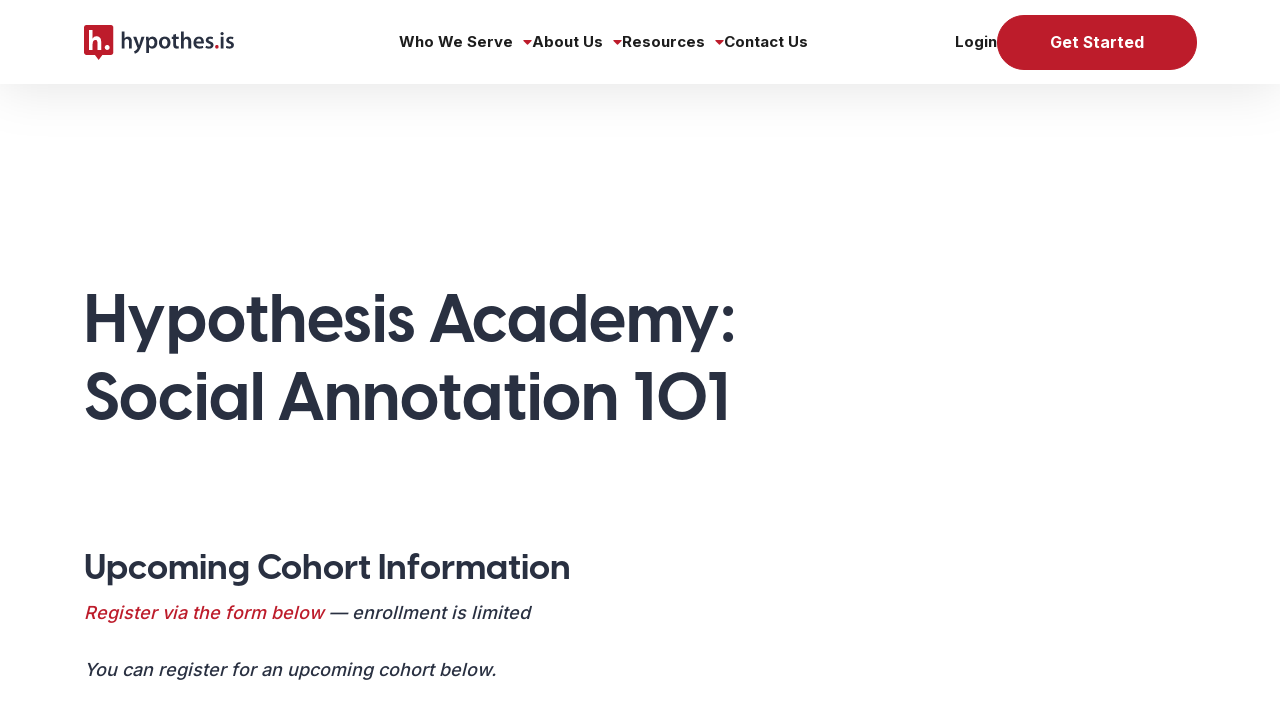

--- FILE ---
content_type: text/html; charset=UTF-8
request_url: https://web.hypothes.is/hypothesis-academy/hypothesis-academy-101/
body_size: 62677
content:
<!DOCTYPE html>
<html lang="en-US">

<head>
    <meta charset="UTF-8"><script type="text/javascript">(window.NREUM||(NREUM={})).init={ajax:{deny_list:["bam.nr-data.net"]},feature_flags:["soft_nav"]};(window.NREUM||(NREUM={})).loader_config={licenseKey:"833cf1d14d",applicationID:"221969622",browserID:"221971430"};;/*! For license information please see nr-loader-rum-1.307.0.min.js.LICENSE.txt */
(()=>{var e,t,r={163:(e,t,r)=>{"use strict";r.d(t,{j:()=>E});var n=r(384),i=r(1741);var a=r(2555);r(860).K7.genericEvents;const s="experimental.resources",o="register",c=e=>{if(!e||"string"!=typeof e)return!1;try{document.createDocumentFragment().querySelector(e)}catch{return!1}return!0};var d=r(2614),u=r(944),l=r(8122);const f="[data-nr-mask]",g=e=>(0,l.a)(e,(()=>{const e={feature_flags:[],experimental:{allow_registered_children:!1,resources:!1},mask_selector:"*",block_selector:"[data-nr-block]",mask_input_options:{color:!1,date:!1,"datetime-local":!1,email:!1,month:!1,number:!1,range:!1,search:!1,tel:!1,text:!1,time:!1,url:!1,week:!1,textarea:!1,select:!1,password:!0}};return{ajax:{deny_list:void 0,block_internal:!0,enabled:!0,autoStart:!0},api:{get allow_registered_children(){return e.feature_flags.includes(o)||e.experimental.allow_registered_children},set allow_registered_children(t){e.experimental.allow_registered_children=t},duplicate_registered_data:!1},browser_consent_mode:{enabled:!1},distributed_tracing:{enabled:void 0,exclude_newrelic_header:void 0,cors_use_newrelic_header:void 0,cors_use_tracecontext_headers:void 0,allowed_origins:void 0},get feature_flags(){return e.feature_flags},set feature_flags(t){e.feature_flags=t},generic_events:{enabled:!0,autoStart:!0},harvest:{interval:30},jserrors:{enabled:!0,autoStart:!0},logging:{enabled:!0,autoStart:!0},metrics:{enabled:!0,autoStart:!0},obfuscate:void 0,page_action:{enabled:!0},page_view_event:{enabled:!0,autoStart:!0},page_view_timing:{enabled:!0,autoStart:!0},performance:{capture_marks:!1,capture_measures:!1,capture_detail:!0,resources:{get enabled(){return e.feature_flags.includes(s)||e.experimental.resources},set enabled(t){e.experimental.resources=t},asset_types:[],first_party_domains:[],ignore_newrelic:!0}},privacy:{cookies_enabled:!0},proxy:{assets:void 0,beacon:void 0},session:{expiresMs:d.wk,inactiveMs:d.BB},session_replay:{autoStart:!0,enabled:!1,preload:!1,sampling_rate:10,error_sampling_rate:100,collect_fonts:!1,inline_images:!1,fix_stylesheets:!0,mask_all_inputs:!0,get mask_text_selector(){return e.mask_selector},set mask_text_selector(t){c(t)?e.mask_selector="".concat(t,",").concat(f):""===t||null===t?e.mask_selector=f:(0,u.R)(5,t)},get block_class(){return"nr-block"},get ignore_class(){return"nr-ignore"},get mask_text_class(){return"nr-mask"},get block_selector(){return e.block_selector},set block_selector(t){c(t)?e.block_selector+=",".concat(t):""!==t&&(0,u.R)(6,t)},get mask_input_options(){return e.mask_input_options},set mask_input_options(t){t&&"object"==typeof t?e.mask_input_options={...t,password:!0}:(0,u.R)(7,t)}},session_trace:{enabled:!0,autoStart:!0},soft_navigations:{enabled:!0,autoStart:!0},spa:{enabled:!0,autoStart:!0},ssl:void 0,user_actions:{enabled:!0,elementAttributes:["id","className","tagName","type"]}}})());var p=r(6154),m=r(9324);let h=0;const v={buildEnv:m.F3,distMethod:m.Xs,version:m.xv,originTime:p.WN},b={consented:!1},y={appMetadata:{},get consented(){return this.session?.state?.consent||b.consented},set consented(e){b.consented=e},customTransaction:void 0,denyList:void 0,disabled:!1,harvester:void 0,isolatedBacklog:!1,isRecording:!1,loaderType:void 0,maxBytes:3e4,obfuscator:void 0,onerror:void 0,ptid:void 0,releaseIds:{},session:void 0,timeKeeper:void 0,registeredEntities:[],jsAttributesMetadata:{bytes:0},get harvestCount(){return++h}},_=e=>{const t=(0,l.a)(e,y),r=Object.keys(v).reduce((e,t)=>(e[t]={value:v[t],writable:!1,configurable:!0,enumerable:!0},e),{});return Object.defineProperties(t,r)};var w=r(5701);const x=e=>{const t=e.startsWith("http");e+="/",r.p=t?e:"https://"+e};var R=r(7836),k=r(3241);const A={accountID:void 0,trustKey:void 0,agentID:void 0,licenseKey:void 0,applicationID:void 0,xpid:void 0},S=e=>(0,l.a)(e,A),T=new Set;function E(e,t={},r,s){let{init:o,info:c,loader_config:d,runtime:u={},exposed:l=!0}=t;if(!c){const e=(0,n.pV)();o=e.init,c=e.info,d=e.loader_config}e.init=g(o||{}),e.loader_config=S(d||{}),c.jsAttributes??={},p.bv&&(c.jsAttributes.isWorker=!0),e.info=(0,a.D)(c);const f=e.init,m=[c.beacon,c.errorBeacon];T.has(e.agentIdentifier)||(f.proxy.assets&&(x(f.proxy.assets),m.push(f.proxy.assets)),f.proxy.beacon&&m.push(f.proxy.beacon),e.beacons=[...m],function(e){const t=(0,n.pV)();Object.getOwnPropertyNames(i.W.prototype).forEach(r=>{const n=i.W.prototype[r];if("function"!=typeof n||"constructor"===n)return;let a=t[r];e[r]&&!1!==e.exposed&&"micro-agent"!==e.runtime?.loaderType&&(t[r]=(...t)=>{const n=e[r](...t);return a?a(...t):n})})}(e),(0,n.US)("activatedFeatures",w.B)),u.denyList=[...f.ajax.deny_list||[],...f.ajax.block_internal?m:[]],u.ptid=e.agentIdentifier,u.loaderType=r,e.runtime=_(u),T.has(e.agentIdentifier)||(e.ee=R.ee.get(e.agentIdentifier),e.exposed=l,(0,k.W)({agentIdentifier:e.agentIdentifier,drained:!!w.B?.[e.agentIdentifier],type:"lifecycle",name:"initialize",feature:void 0,data:e.config})),T.add(e.agentIdentifier)}},384:(e,t,r)=>{"use strict";r.d(t,{NT:()=>s,US:()=>u,Zm:()=>o,bQ:()=>d,dV:()=>c,pV:()=>l});var n=r(6154),i=r(1863),a=r(1910);const s={beacon:"bam.nr-data.net",errorBeacon:"bam.nr-data.net"};function o(){return n.gm.NREUM||(n.gm.NREUM={}),void 0===n.gm.newrelic&&(n.gm.newrelic=n.gm.NREUM),n.gm.NREUM}function c(){let e=o();return e.o||(e.o={ST:n.gm.setTimeout,SI:n.gm.setImmediate||n.gm.setInterval,CT:n.gm.clearTimeout,XHR:n.gm.XMLHttpRequest,REQ:n.gm.Request,EV:n.gm.Event,PR:n.gm.Promise,MO:n.gm.MutationObserver,FETCH:n.gm.fetch,WS:n.gm.WebSocket},(0,a.i)(...Object.values(e.o))),e}function d(e,t){let r=o();r.initializedAgents??={},t.initializedAt={ms:(0,i.t)(),date:new Date},r.initializedAgents[e]=t}function u(e,t){o()[e]=t}function l(){return function(){let e=o();const t=e.info||{};e.info={beacon:s.beacon,errorBeacon:s.errorBeacon,...t}}(),function(){let e=o();const t=e.init||{};e.init={...t}}(),c(),function(){let e=o();const t=e.loader_config||{};e.loader_config={...t}}(),o()}},782:(e,t,r)=>{"use strict";r.d(t,{T:()=>n});const n=r(860).K7.pageViewTiming},860:(e,t,r)=>{"use strict";r.d(t,{$J:()=>u,K7:()=>c,P3:()=>d,XX:()=>i,Yy:()=>o,df:()=>a,qY:()=>n,v4:()=>s});const n="events",i="jserrors",a="browser/blobs",s="rum",o="browser/logs",c={ajax:"ajax",genericEvents:"generic_events",jserrors:i,logging:"logging",metrics:"metrics",pageAction:"page_action",pageViewEvent:"page_view_event",pageViewTiming:"page_view_timing",sessionReplay:"session_replay",sessionTrace:"session_trace",softNav:"soft_navigations",spa:"spa"},d={[c.pageViewEvent]:1,[c.pageViewTiming]:2,[c.metrics]:3,[c.jserrors]:4,[c.spa]:5,[c.ajax]:6,[c.sessionTrace]:7,[c.softNav]:8,[c.sessionReplay]:9,[c.logging]:10,[c.genericEvents]:11},u={[c.pageViewEvent]:s,[c.pageViewTiming]:n,[c.ajax]:n,[c.spa]:n,[c.softNav]:n,[c.metrics]:i,[c.jserrors]:i,[c.sessionTrace]:a,[c.sessionReplay]:a,[c.logging]:o,[c.genericEvents]:"ins"}},944:(e,t,r)=>{"use strict";r.d(t,{R:()=>i});var n=r(3241);function i(e,t){"function"==typeof console.debug&&(console.debug("New Relic Warning: https://github.com/newrelic/newrelic-browser-agent/blob/main/docs/warning-codes.md#".concat(e),t),(0,n.W)({agentIdentifier:null,drained:null,type:"data",name:"warn",feature:"warn",data:{code:e,secondary:t}}))}},1687:(e,t,r)=>{"use strict";r.d(t,{Ak:()=>d,Ze:()=>f,x3:()=>u});var n=r(3241),i=r(7836),a=r(3606),s=r(860),o=r(2646);const c={};function d(e,t){const r={staged:!1,priority:s.P3[t]||0};l(e),c[e].get(t)||c[e].set(t,r)}function u(e,t){e&&c[e]&&(c[e].get(t)&&c[e].delete(t),p(e,t,!1),c[e].size&&g(e))}function l(e){if(!e)throw new Error("agentIdentifier required");c[e]||(c[e]=new Map)}function f(e="",t="feature",r=!1){if(l(e),!e||!c[e].get(t)||r)return p(e,t);c[e].get(t).staged=!0,g(e)}function g(e){const t=Array.from(c[e]);t.every(([e,t])=>t.staged)&&(t.sort((e,t)=>e[1].priority-t[1].priority),t.forEach(([t])=>{c[e].delete(t),p(e,t)}))}function p(e,t,r=!0){const s=e?i.ee.get(e):i.ee,c=a.i.handlers;if(!s.aborted&&s.backlog&&c){if((0,n.W)({agentIdentifier:e,type:"lifecycle",name:"drain",feature:t}),r){const e=s.backlog[t],r=c[t];if(r){for(let t=0;e&&t<e.length;++t)m(e[t],r);Object.entries(r).forEach(([e,t])=>{Object.values(t||{}).forEach(t=>{t[0]?.on&&t[0]?.context()instanceof o.y&&t[0].on(e,t[1])})})}}s.isolatedBacklog||delete c[t],s.backlog[t]=null,s.emit("drain-"+t,[])}}function m(e,t){var r=e[1];Object.values(t[r]||{}).forEach(t=>{var r=e[0];if(t[0]===r){var n=t[1],i=e[3],a=e[2];n.apply(i,a)}})}},1738:(e,t,r)=>{"use strict";r.d(t,{U:()=>g,Y:()=>f});var n=r(3241),i=r(9908),a=r(1863),s=r(944),o=r(5701),c=r(3969),d=r(8362),u=r(860),l=r(4261);function f(e,t,r,a){const f=a||r;!f||f[e]&&f[e]!==d.d.prototype[e]||(f[e]=function(){(0,i.p)(c.xV,["API/"+e+"/called"],void 0,u.K7.metrics,r.ee),(0,n.W)({agentIdentifier:r.agentIdentifier,drained:!!o.B?.[r.agentIdentifier],type:"data",name:"api",feature:l.Pl+e,data:{}});try{return t.apply(this,arguments)}catch(e){(0,s.R)(23,e)}})}function g(e,t,r,n,s){const o=e.info;null===r?delete o.jsAttributes[t]:o.jsAttributes[t]=r,(s||null===r)&&(0,i.p)(l.Pl+n,[(0,a.t)(),t,r],void 0,"session",e.ee)}},1741:(e,t,r)=>{"use strict";r.d(t,{W:()=>a});var n=r(944),i=r(4261);class a{#e(e,...t){if(this[e]!==a.prototype[e])return this[e](...t);(0,n.R)(35,e)}addPageAction(e,t){return this.#e(i.hG,e,t)}register(e){return this.#e(i.eY,e)}recordCustomEvent(e,t){return this.#e(i.fF,e,t)}setPageViewName(e,t){return this.#e(i.Fw,e,t)}setCustomAttribute(e,t,r){return this.#e(i.cD,e,t,r)}noticeError(e,t){return this.#e(i.o5,e,t)}setUserId(e,t=!1){return this.#e(i.Dl,e,t)}setApplicationVersion(e){return this.#e(i.nb,e)}setErrorHandler(e){return this.#e(i.bt,e)}addRelease(e,t){return this.#e(i.k6,e,t)}log(e,t){return this.#e(i.$9,e,t)}start(){return this.#e(i.d3)}finished(e){return this.#e(i.BL,e)}recordReplay(){return this.#e(i.CH)}pauseReplay(){return this.#e(i.Tb)}addToTrace(e){return this.#e(i.U2,e)}setCurrentRouteName(e){return this.#e(i.PA,e)}interaction(e){return this.#e(i.dT,e)}wrapLogger(e,t,r){return this.#e(i.Wb,e,t,r)}measure(e,t){return this.#e(i.V1,e,t)}consent(e){return this.#e(i.Pv,e)}}},1863:(e,t,r)=>{"use strict";function n(){return Math.floor(performance.now())}r.d(t,{t:()=>n})},1910:(e,t,r)=>{"use strict";r.d(t,{i:()=>a});var n=r(944);const i=new Map;function a(...e){return e.every(e=>{if(i.has(e))return i.get(e);const t="function"==typeof e?e.toString():"",r=t.includes("[native code]"),a=t.includes("nrWrapper");return r||a||(0,n.R)(64,e?.name||t),i.set(e,r),r})}},2555:(e,t,r)=>{"use strict";r.d(t,{D:()=>o,f:()=>s});var n=r(384),i=r(8122);const a={beacon:n.NT.beacon,errorBeacon:n.NT.errorBeacon,licenseKey:void 0,applicationID:void 0,sa:void 0,queueTime:void 0,applicationTime:void 0,ttGuid:void 0,user:void 0,account:void 0,product:void 0,extra:void 0,jsAttributes:{},userAttributes:void 0,atts:void 0,transactionName:void 0,tNamePlain:void 0};function s(e){try{return!!e.licenseKey&&!!e.errorBeacon&&!!e.applicationID}catch(e){return!1}}const o=e=>(0,i.a)(e,a)},2614:(e,t,r)=>{"use strict";r.d(t,{BB:()=>s,H3:()=>n,g:()=>d,iL:()=>c,tS:()=>o,uh:()=>i,wk:()=>a});const n="NRBA",i="SESSION",a=144e5,s=18e5,o={STARTED:"session-started",PAUSE:"session-pause",RESET:"session-reset",RESUME:"session-resume",UPDATE:"session-update"},c={SAME_TAB:"same-tab",CROSS_TAB:"cross-tab"},d={OFF:0,FULL:1,ERROR:2}},2646:(e,t,r)=>{"use strict";r.d(t,{y:()=>n});class n{constructor(e){this.contextId=e}}},2843:(e,t,r)=>{"use strict";r.d(t,{G:()=>a,u:()=>i});var n=r(3878);function i(e,t=!1,r,i){(0,n.DD)("visibilitychange",function(){if(t)return void("hidden"===document.visibilityState&&e());e(document.visibilityState)},r,i)}function a(e,t,r){(0,n.sp)("pagehide",e,t,r)}},3241:(e,t,r)=>{"use strict";r.d(t,{W:()=>a});var n=r(6154);const i="newrelic";function a(e={}){try{n.gm.dispatchEvent(new CustomEvent(i,{detail:e}))}catch(e){}}},3606:(e,t,r)=>{"use strict";r.d(t,{i:()=>a});var n=r(9908);a.on=s;var i=a.handlers={};function a(e,t,r,a){s(a||n.d,i,e,t,r)}function s(e,t,r,i,a){a||(a="feature"),e||(e=n.d);var s=t[a]=t[a]||{};(s[r]=s[r]||[]).push([e,i])}},3878:(e,t,r)=>{"use strict";function n(e,t){return{capture:e,passive:!1,signal:t}}function i(e,t,r=!1,i){window.addEventListener(e,t,n(r,i))}function a(e,t,r=!1,i){document.addEventListener(e,t,n(r,i))}r.d(t,{DD:()=>a,jT:()=>n,sp:()=>i})},3969:(e,t,r)=>{"use strict";r.d(t,{TZ:()=>n,XG:()=>o,rs:()=>i,xV:()=>s,z_:()=>a});const n=r(860).K7.metrics,i="sm",a="cm",s="storeSupportabilityMetrics",o="storeEventMetrics"},4234:(e,t,r)=>{"use strict";r.d(t,{W:()=>a});var n=r(7836),i=r(1687);class a{constructor(e,t){this.agentIdentifier=e,this.ee=n.ee.get(e),this.featureName=t,this.blocked=!1}deregisterDrain(){(0,i.x3)(this.agentIdentifier,this.featureName)}}},4261:(e,t,r)=>{"use strict";r.d(t,{$9:()=>d,BL:()=>o,CH:()=>g,Dl:()=>_,Fw:()=>y,PA:()=>h,Pl:()=>n,Pv:()=>k,Tb:()=>l,U2:()=>a,V1:()=>R,Wb:()=>x,bt:()=>b,cD:()=>v,d3:()=>w,dT:()=>c,eY:()=>p,fF:()=>f,hG:()=>i,k6:()=>s,nb:()=>m,o5:()=>u});const n="api-",i="addPageAction",a="addToTrace",s="addRelease",o="finished",c="interaction",d="log",u="noticeError",l="pauseReplay",f="recordCustomEvent",g="recordReplay",p="register",m="setApplicationVersion",h="setCurrentRouteName",v="setCustomAttribute",b="setErrorHandler",y="setPageViewName",_="setUserId",w="start",x="wrapLogger",R="measure",k="consent"},5289:(e,t,r)=>{"use strict";r.d(t,{GG:()=>s,Qr:()=>c,sB:()=>o});var n=r(3878),i=r(6389);function a(){return"undefined"==typeof document||"complete"===document.readyState}function s(e,t){if(a())return e();const r=(0,i.J)(e),s=setInterval(()=>{a()&&(clearInterval(s),r())},500);(0,n.sp)("load",r,t)}function o(e){if(a())return e();(0,n.DD)("DOMContentLoaded",e)}function c(e){if(a())return e();(0,n.sp)("popstate",e)}},5607:(e,t,r)=>{"use strict";r.d(t,{W:()=>n});const n=(0,r(9566).bz)()},5701:(e,t,r)=>{"use strict";r.d(t,{B:()=>a,t:()=>s});var n=r(3241);const i=new Set,a={};function s(e,t){const r=t.agentIdentifier;a[r]??={},e&&"object"==typeof e&&(i.has(r)||(t.ee.emit("rumresp",[e]),a[r]=e,i.add(r),(0,n.W)({agentIdentifier:r,loaded:!0,drained:!0,type:"lifecycle",name:"load",feature:void 0,data:e})))}},6154:(e,t,r)=>{"use strict";r.d(t,{OF:()=>c,RI:()=>i,WN:()=>u,bv:()=>a,eN:()=>l,gm:()=>s,mw:()=>o,sb:()=>d});var n=r(1863);const i="undefined"!=typeof window&&!!window.document,a="undefined"!=typeof WorkerGlobalScope&&("undefined"!=typeof self&&self instanceof WorkerGlobalScope&&self.navigator instanceof WorkerNavigator||"undefined"!=typeof globalThis&&globalThis instanceof WorkerGlobalScope&&globalThis.navigator instanceof WorkerNavigator),s=i?window:"undefined"!=typeof WorkerGlobalScope&&("undefined"!=typeof self&&self instanceof WorkerGlobalScope&&self||"undefined"!=typeof globalThis&&globalThis instanceof WorkerGlobalScope&&globalThis),o=Boolean("hidden"===s?.document?.visibilityState),c=/iPad|iPhone|iPod/.test(s.navigator?.userAgent),d=c&&"undefined"==typeof SharedWorker,u=((()=>{const e=s.navigator?.userAgent?.match(/Firefox[/\s](\d+\.\d+)/);Array.isArray(e)&&e.length>=2&&e[1]})(),Date.now()-(0,n.t)()),l=()=>"undefined"!=typeof PerformanceNavigationTiming&&s?.performance?.getEntriesByType("navigation")?.[0]?.responseStart},6389:(e,t,r)=>{"use strict";function n(e,t=500,r={}){const n=r?.leading||!1;let i;return(...r)=>{n&&void 0===i&&(e.apply(this,r),i=setTimeout(()=>{i=clearTimeout(i)},t)),n||(clearTimeout(i),i=setTimeout(()=>{e.apply(this,r)},t))}}function i(e){let t=!1;return(...r)=>{t||(t=!0,e.apply(this,r))}}r.d(t,{J:()=>i,s:()=>n})},6630:(e,t,r)=>{"use strict";r.d(t,{T:()=>n});const n=r(860).K7.pageViewEvent},7699:(e,t,r)=>{"use strict";r.d(t,{It:()=>a,KC:()=>o,No:()=>i,qh:()=>s});var n=r(860);const i=16e3,a=1e6,s="SESSION_ERROR",o={[n.K7.logging]:!0,[n.K7.genericEvents]:!1,[n.K7.jserrors]:!1,[n.K7.ajax]:!1}},7836:(e,t,r)=>{"use strict";r.d(t,{P:()=>o,ee:()=>c});var n=r(384),i=r(8990),a=r(2646),s=r(5607);const o="nr@context:".concat(s.W),c=function e(t,r){var n={},s={},u={},l=!1;try{l=16===r.length&&d.initializedAgents?.[r]?.runtime.isolatedBacklog}catch(e){}var f={on:p,addEventListener:p,removeEventListener:function(e,t){var r=n[e];if(!r)return;for(var i=0;i<r.length;i++)r[i]===t&&r.splice(i,1)},emit:function(e,r,n,i,a){!1!==a&&(a=!0);if(c.aborted&&!i)return;t&&a&&t.emit(e,r,n);var o=g(n);m(e).forEach(e=>{e.apply(o,r)});var d=v()[s[e]];d&&d.push([f,e,r,o]);return o},get:h,listeners:m,context:g,buffer:function(e,t){const r=v();if(t=t||"feature",f.aborted)return;Object.entries(e||{}).forEach(([e,n])=>{s[n]=t,t in r||(r[t]=[])})},abort:function(){f._aborted=!0,Object.keys(f.backlog).forEach(e=>{delete f.backlog[e]})},isBuffering:function(e){return!!v()[s[e]]},debugId:r,backlog:l?{}:t&&"object"==typeof t.backlog?t.backlog:{},isolatedBacklog:l};return Object.defineProperty(f,"aborted",{get:()=>{let e=f._aborted||!1;return e||(t&&(e=t.aborted),e)}}),f;function g(e){return e&&e instanceof a.y?e:e?(0,i.I)(e,o,()=>new a.y(o)):new a.y(o)}function p(e,t){n[e]=m(e).concat(t)}function m(e){return n[e]||[]}function h(t){return u[t]=u[t]||e(f,t)}function v(){return f.backlog}}(void 0,"globalEE"),d=(0,n.Zm)();d.ee||(d.ee=c)},8122:(e,t,r)=>{"use strict";r.d(t,{a:()=>i});var n=r(944);function i(e,t){try{if(!e||"object"!=typeof e)return(0,n.R)(3);if(!t||"object"!=typeof t)return(0,n.R)(4);const r=Object.create(Object.getPrototypeOf(t),Object.getOwnPropertyDescriptors(t)),a=0===Object.keys(r).length?e:r;for(let s in a)if(void 0!==e[s])try{if(null===e[s]){r[s]=null;continue}Array.isArray(e[s])&&Array.isArray(t[s])?r[s]=Array.from(new Set([...e[s],...t[s]])):"object"==typeof e[s]&&"object"==typeof t[s]?r[s]=i(e[s],t[s]):r[s]=e[s]}catch(e){r[s]||(0,n.R)(1,e)}return r}catch(e){(0,n.R)(2,e)}}},8362:(e,t,r)=>{"use strict";r.d(t,{d:()=>a});var n=r(9566),i=r(1741);class a extends i.W{agentIdentifier=(0,n.LA)(16)}},8374:(e,t,r)=>{r.nc=(()=>{try{return document?.currentScript?.nonce}catch(e){}return""})()},8990:(e,t,r)=>{"use strict";r.d(t,{I:()=>i});var n=Object.prototype.hasOwnProperty;function i(e,t,r){if(n.call(e,t))return e[t];var i=r();if(Object.defineProperty&&Object.keys)try{return Object.defineProperty(e,t,{value:i,writable:!0,enumerable:!1}),i}catch(e){}return e[t]=i,i}},9324:(e,t,r)=>{"use strict";r.d(t,{F3:()=>i,Xs:()=>a,xv:()=>n});const n="1.307.0",i="PROD",a="CDN"},9566:(e,t,r)=>{"use strict";r.d(t,{LA:()=>o,bz:()=>s});var n=r(6154);const i="xxxxxxxx-xxxx-4xxx-yxxx-xxxxxxxxxxxx";function a(e,t){return e?15&e[t]:16*Math.random()|0}function s(){const e=n.gm?.crypto||n.gm?.msCrypto;let t,r=0;return e&&e.getRandomValues&&(t=e.getRandomValues(new Uint8Array(30))),i.split("").map(e=>"x"===e?a(t,r++).toString(16):"y"===e?(3&a()|8).toString(16):e).join("")}function o(e){const t=n.gm?.crypto||n.gm?.msCrypto;let r,i=0;t&&t.getRandomValues&&(r=t.getRandomValues(new Uint8Array(e)));const s=[];for(var o=0;o<e;o++)s.push(a(r,i++).toString(16));return s.join("")}},9908:(e,t,r)=>{"use strict";r.d(t,{d:()=>n,p:()=>i});var n=r(7836).ee.get("handle");function i(e,t,r,i,a){a?(a.buffer([e],i),a.emit(e,t,r)):(n.buffer([e],i),n.emit(e,t,r))}}},n={};function i(e){var t=n[e];if(void 0!==t)return t.exports;var a=n[e]={exports:{}};return r[e](a,a.exports,i),a.exports}i.m=r,i.d=(e,t)=>{for(var r in t)i.o(t,r)&&!i.o(e,r)&&Object.defineProperty(e,r,{enumerable:!0,get:t[r]})},i.f={},i.e=e=>Promise.all(Object.keys(i.f).reduce((t,r)=>(i.f[r](e,t),t),[])),i.u=e=>"nr-rum-1.307.0.min.js",i.o=(e,t)=>Object.prototype.hasOwnProperty.call(e,t),e={},t="NRBA-1.307.0.PROD:",i.l=(r,n,a,s)=>{if(e[r])e[r].push(n);else{var o,c;if(void 0!==a)for(var d=document.getElementsByTagName("script"),u=0;u<d.length;u++){var l=d[u];if(l.getAttribute("src")==r||l.getAttribute("data-webpack")==t+a){o=l;break}}if(!o){c=!0;var f={296:"sha512-3EXXyZqgAupfCzApe8jx8MLgGn3TbzhyI1Jve2HiIeHZU3eYpQT4hF0fMRkBBDdQT8+b9YmzmeYUZ4Q/8KBSNg=="};(o=document.createElement("script")).charset="utf-8",i.nc&&o.setAttribute("nonce",i.nc),o.setAttribute("data-webpack",t+a),o.src=r,0!==o.src.indexOf(window.location.origin+"/")&&(o.crossOrigin="anonymous"),f[s]&&(o.integrity=f[s])}e[r]=[n];var g=(t,n)=>{o.onerror=o.onload=null,clearTimeout(p);var i=e[r];if(delete e[r],o.parentNode&&o.parentNode.removeChild(o),i&&i.forEach(e=>e(n)),t)return t(n)},p=setTimeout(g.bind(null,void 0,{type:"timeout",target:o}),12e4);o.onerror=g.bind(null,o.onerror),o.onload=g.bind(null,o.onload),c&&document.head.appendChild(o)}},i.r=e=>{"undefined"!=typeof Symbol&&Symbol.toStringTag&&Object.defineProperty(e,Symbol.toStringTag,{value:"Module"}),Object.defineProperty(e,"__esModule",{value:!0})},i.p="https://js-agent.newrelic.com/",(()=>{var e={374:0,840:0};i.f.j=(t,r)=>{var n=i.o(e,t)?e[t]:void 0;if(0!==n)if(n)r.push(n[2]);else{var a=new Promise((r,i)=>n=e[t]=[r,i]);r.push(n[2]=a);var s=i.p+i.u(t),o=new Error;i.l(s,r=>{if(i.o(e,t)&&(0!==(n=e[t])&&(e[t]=void 0),n)){var a=r&&("load"===r.type?"missing":r.type),s=r&&r.target&&r.target.src;o.message="Loading chunk "+t+" failed: ("+a+": "+s+")",o.name="ChunkLoadError",o.type=a,o.request=s,n[1](o)}},"chunk-"+t,t)}};var t=(t,r)=>{var n,a,[s,o,c]=r,d=0;if(s.some(t=>0!==e[t])){for(n in o)i.o(o,n)&&(i.m[n]=o[n]);if(c)c(i)}for(t&&t(r);d<s.length;d++)a=s[d],i.o(e,a)&&e[a]&&e[a][0](),e[a]=0},r=self["webpackChunk:NRBA-1.307.0.PROD"]=self["webpackChunk:NRBA-1.307.0.PROD"]||[];r.forEach(t.bind(null,0)),r.push=t.bind(null,r.push.bind(r))})(),(()=>{"use strict";i(8374);var e=i(8362),t=i(860);const r=Object.values(t.K7);var n=i(163);var a=i(9908),s=i(1863),o=i(4261),c=i(1738);var d=i(1687),u=i(4234),l=i(5289),f=i(6154),g=i(944),p=i(384);const m=e=>f.RI&&!0===e?.privacy.cookies_enabled;function h(e){return!!(0,p.dV)().o.MO&&m(e)&&!0===e?.session_trace.enabled}var v=i(6389),b=i(7699);class y extends u.W{constructor(e,t){super(e.agentIdentifier,t),this.agentRef=e,this.abortHandler=void 0,this.featAggregate=void 0,this.loadedSuccessfully=void 0,this.onAggregateImported=new Promise(e=>{this.loadedSuccessfully=e}),this.deferred=Promise.resolve(),!1===e.init[this.featureName].autoStart?this.deferred=new Promise((t,r)=>{this.ee.on("manual-start-all",(0,v.J)(()=>{(0,d.Ak)(e.agentIdentifier,this.featureName),t()}))}):(0,d.Ak)(e.agentIdentifier,t)}importAggregator(e,t,r={}){if(this.featAggregate)return;const n=async()=>{let n;await this.deferred;try{if(m(e.init)){const{setupAgentSession:t}=await i.e(296).then(i.bind(i,3305));n=t(e)}}catch(e){(0,g.R)(20,e),this.ee.emit("internal-error",[e]),(0,a.p)(b.qh,[e],void 0,this.featureName,this.ee)}try{if(!this.#t(this.featureName,n,e.init))return(0,d.Ze)(this.agentIdentifier,this.featureName),void this.loadedSuccessfully(!1);const{Aggregate:i}=await t();this.featAggregate=new i(e,r),e.runtime.harvester.initializedAggregates.push(this.featAggregate),this.loadedSuccessfully(!0)}catch(e){(0,g.R)(34,e),this.abortHandler?.(),(0,d.Ze)(this.agentIdentifier,this.featureName,!0),this.loadedSuccessfully(!1),this.ee&&this.ee.abort()}};f.RI?(0,l.GG)(()=>n(),!0):n()}#t(e,r,n){if(this.blocked)return!1;switch(e){case t.K7.sessionReplay:return h(n)&&!!r;case t.K7.sessionTrace:return!!r;default:return!0}}}var _=i(6630),w=i(2614),x=i(3241);class R extends y{static featureName=_.T;constructor(e){var t;super(e,_.T),this.setupInspectionEvents(e.agentIdentifier),t=e,(0,c.Y)(o.Fw,function(e,r){"string"==typeof e&&("/"!==e.charAt(0)&&(e="/"+e),t.runtime.customTransaction=(r||"http://custom.transaction")+e,(0,a.p)(o.Pl+o.Fw,[(0,s.t)()],void 0,void 0,t.ee))},t),this.importAggregator(e,()=>i.e(296).then(i.bind(i,3943)))}setupInspectionEvents(e){const t=(t,r)=>{t&&(0,x.W)({agentIdentifier:e,timeStamp:t.timeStamp,loaded:"complete"===t.target.readyState,type:"window",name:r,data:t.target.location+""})};(0,l.sB)(e=>{t(e,"DOMContentLoaded")}),(0,l.GG)(e=>{t(e,"load")}),(0,l.Qr)(e=>{t(e,"navigate")}),this.ee.on(w.tS.UPDATE,(t,r)=>{(0,x.W)({agentIdentifier:e,type:"lifecycle",name:"session",data:r})})}}class k extends e.d{constructor(e){var t;(super(),f.gm)?(this.features={},(0,p.bQ)(this.agentIdentifier,this),this.desiredFeatures=new Set(e.features||[]),this.desiredFeatures.add(R),(0,n.j)(this,e,e.loaderType||"agent"),t=this,(0,c.Y)(o.cD,function(e,r,n=!1){if("string"==typeof e){if(["string","number","boolean"].includes(typeof r)||null===r)return(0,c.U)(t,e,r,o.cD,n);(0,g.R)(40,typeof r)}else(0,g.R)(39,typeof e)},t),function(e){(0,c.Y)(o.Dl,function(t,r=!1){if("string"!=typeof t&&null!==t)return void(0,g.R)(41,typeof t);const n=e.info.jsAttributes["enduser.id"];r&&null!=n&&n!==t?(0,a.p)(o.Pl+"setUserIdAndResetSession",[t],void 0,"session",e.ee):(0,c.U)(e,"enduser.id",t,o.Dl,!0)},e)}(this),function(e){(0,c.Y)(o.nb,function(t){if("string"==typeof t||null===t)return(0,c.U)(e,"application.version",t,o.nb,!1);(0,g.R)(42,typeof t)},e)}(this),function(e){(0,c.Y)(o.d3,function(){e.ee.emit("manual-start-all")},e)}(this),function(e){(0,c.Y)(o.Pv,function(t=!0){if("boolean"==typeof t){if((0,a.p)(o.Pl+o.Pv,[t],void 0,"session",e.ee),e.runtime.consented=t,t){const t=e.features.page_view_event;t.onAggregateImported.then(e=>{const r=t.featAggregate;e&&!r.sentRum&&r.sendRum()})}}else(0,g.R)(65,typeof t)},e)}(this),this.run()):(0,g.R)(21)}get config(){return{info:this.info,init:this.init,loader_config:this.loader_config,runtime:this.runtime}}get api(){return this}run(){try{const e=function(e){const t={};return r.forEach(r=>{t[r]=!!e[r]?.enabled}),t}(this.init),n=[...this.desiredFeatures];n.sort((e,r)=>t.P3[e.featureName]-t.P3[r.featureName]),n.forEach(r=>{if(!e[r.featureName]&&r.featureName!==t.K7.pageViewEvent)return;if(r.featureName===t.K7.spa)return void(0,g.R)(67);const n=function(e){switch(e){case t.K7.ajax:return[t.K7.jserrors];case t.K7.sessionTrace:return[t.K7.ajax,t.K7.pageViewEvent];case t.K7.sessionReplay:return[t.K7.sessionTrace];case t.K7.pageViewTiming:return[t.K7.pageViewEvent];default:return[]}}(r.featureName).filter(e=>!(e in this.features));n.length>0&&(0,g.R)(36,{targetFeature:r.featureName,missingDependencies:n}),this.features[r.featureName]=new r(this)})}catch(e){(0,g.R)(22,e);for(const e in this.features)this.features[e].abortHandler?.();const t=(0,p.Zm)();delete t.initializedAgents[this.agentIdentifier]?.features,delete this.sharedAggregator;return t.ee.get(this.agentIdentifier).abort(),!1}}}var A=i(2843),S=i(782);class T extends y{static featureName=S.T;constructor(e){super(e,S.T),f.RI&&((0,A.u)(()=>(0,a.p)("docHidden",[(0,s.t)()],void 0,S.T,this.ee),!0),(0,A.G)(()=>(0,a.p)("winPagehide",[(0,s.t)()],void 0,S.T,this.ee)),this.importAggregator(e,()=>i.e(296).then(i.bind(i,2117))))}}var E=i(3969);class I extends y{static featureName=E.TZ;constructor(e){super(e,E.TZ),f.RI&&document.addEventListener("securitypolicyviolation",e=>{(0,a.p)(E.xV,["Generic/CSPViolation/Detected"],void 0,this.featureName,this.ee)}),this.importAggregator(e,()=>i.e(296).then(i.bind(i,9623)))}}new k({features:[R,T,I],loaderType:"lite"})})()})();</script>
    <meta name="viewport" content="width=device-width, initial-scale=1">
    <link rel="icon" type="image/x-icon" href="/favicon.ico">
    
    <style>
        #wpadminbar #wp-admin-bar-p404_free_top_button .ab-icon:before {
            content: "\f103";
            color: red;
            top: 2px;
        }
    </style>
<meta name='robots' content='index, follow, max-image-preview:large, max-snippet:-1, max-video-preview:-1' />
	<style>img:is([sizes="auto" i], [sizes^="auto," i]) { contain-intrinsic-size: 3000px 1500px }</style>
	
	<!-- This site is optimized with the Yoast SEO plugin v24.8.1 - https://yoast.com/wordpress/plugins/seo/ -->
	<title>Hypothesis Academy 101 | Introduction to Annotation and Learning</title>
	<meta name="description" content="Get started with Hypothesis Academy 101. Explore introductory courses and resources designed to help you effectively use Hypothesis for annotation and learning" />
	<link rel="canonical" href="https://web.hypothes.is/hypothesis-academy/hypothesis-academy-101/" />
	<meta property="og:locale" content="en_US" />
	<meta property="og:type" content="article" />
	<meta property="og:title" content="Hypothesis Academy 101 | Introduction to Annotation and Learning" />
	<meta property="og:description" content="Get started with Hypothesis Academy 101. Explore introductory courses and resources designed to help you effectively use Hypothesis for annotation and learning" />
	<meta property="og:url" content="https://web.hypothes.is/hypothesis-academy/hypothesis-academy-101/" />
	<meta property="og:site_name" content="Hypothesis" />
	<meta property="article:publisher" content="https://www.facebook.com/myhypothesis/" />
	<meta property="article:modified_time" content="2025-06-24T13:36:25+00:00" />
	<meta property="og:image" content="https://d242fdlp0qlcia.cloudfront.net/uploads/2020/05/25133654/HypothesisFeaturedDefault.png" />
	<meta property="og:image:width" content="924" />
	<meta property="og:image:height" content="554" />
	<meta property="og:image:type" content="image/png" />
	<meta name="twitter:card" content="summary_large_image" />
	<meta name="twitter:site" content="@hypothes_is" />
	<meta name="twitter:label1" content="Est. reading time" />
	<meta name="twitter:data1" content="4 minutes" />
	<script type="application/ld+json" class="yoast-schema-graph">{"@context":"https://schema.org","@graph":[{"@type":"WebPage","@id":"https://web.hypothes.is/hypothesis-academy/hypothesis-academy-101/","url":"https://web.hypothes.is/hypothesis-academy/hypothesis-academy-101/","name":"Hypothesis Academy 101 | Introduction to Annotation and Learning","isPartOf":{"@id":"https://web.hypothes.is/#website"},"datePublished":"2023-04-19T15:58:06+00:00","dateModified":"2025-06-24T13:36:25+00:00","description":"Get started with Hypothesis Academy 101. Explore introductory courses and resources designed to help you effectively use Hypothesis for annotation and learning","breadcrumb":{"@id":"https://web.hypothes.is/hypothesis-academy/hypothesis-academy-101/#breadcrumb"},"inLanguage":"en-US","potentialAction":[{"@type":"ReadAction","target":["https://web.hypothes.is/hypothesis-academy/hypothesis-academy-101/"]}]},{"@type":"BreadcrumbList","@id":"https://web.hypothes.is/hypothesis-academy/hypothesis-academy-101/#breadcrumb","itemListElement":[{"@type":"ListItem","position":1,"name":"Hypothesis Academy","item":"https://web.hypothes.is/hypothesis-academy/"},{"@type":"ListItem","position":2,"name":"Hypothesis Academy: Social Annotation 101"}]},{"@type":"WebSite","@id":"https://web.hypothes.is/#website","url":"https://web.hypothes.is/","name":"Hypothesis","description":"The Internet, peer reviewed.","publisher":{"@id":"https://web.hypothes.is/#organization"},"potentialAction":[{"@type":"SearchAction","target":{"@type":"EntryPoint","urlTemplate":"https://web.hypothes.is/?s={search_term_string}"},"query-input":{"@type":"PropertyValueSpecification","valueRequired":true,"valueName":"search_term_string"}}],"inLanguage":"en-US"},{"@type":"Organization","@id":"https://web.hypothes.is/#organization","name":"Hypothesis","url":"https://web.hypothes.is/","logo":{"@type":"ImageObject","inLanguage":"en-US","@id":"https://web.hypothes.is/#/schema/logo/image/","url":"https://d242fdlp0qlcia.cloudfront.net/uploads/2017/04/16171750/hypothesislogomark.png","contentUrl":"https://d242fdlp0qlcia.cloudfront.net/uploads/2017/04/16171750/hypothesislogomark.png","width":165,"height":35,"caption":"Hypothesis"},"image":{"@id":"https://web.hypothes.is/#/schema/logo/image/"},"sameAs":["https://www.facebook.com/myhypothesis/","https://x.com/hypothes_is","https://www.linkedin.com/company/hypothes.is/","https://www.youtube.com/c/hypothesis"]}]}</script>
	<!-- / Yoast SEO plugin. -->


<link rel='dns-prefetch' href='//web.hypothes.is' />
<link rel='dns-prefetch' href='//js.hs-scripts.com' />
<link rel='dns-prefetch' href='//cdn.jsdelivr.net' />
<link rel='dns-prefetch' href='//cdnjs.cloudflare.com' />
<script>
window._wpemojiSettings = {"baseUrl":"https:\/\/s.w.org\/images\/core\/emoji\/15.0.3\/72x72\/","ext":".png","svgUrl":"https:\/\/s.w.org\/images\/core\/emoji\/15.0.3\/svg\/","svgExt":".svg","source":{"concatemoji":"https:\/\/web.hypothes.is\/wp-includes\/js\/wp-emoji-release.min.js?ver=6.7.2"}};
/*! This file is auto-generated */
!function(i,n){var o,s,e;function c(e){try{var t={supportTests:e,timestamp:(new Date).valueOf()};sessionStorage.setItem(o,JSON.stringify(t))}catch(e){}}function p(e,t,n){e.clearRect(0,0,e.canvas.width,e.canvas.height),e.fillText(t,0,0);var t=new Uint32Array(e.getImageData(0,0,e.canvas.width,e.canvas.height).data),r=(e.clearRect(0,0,e.canvas.width,e.canvas.height),e.fillText(n,0,0),new Uint32Array(e.getImageData(0,0,e.canvas.width,e.canvas.height).data));return t.every(function(e,t){return e===r[t]})}function u(e,t,n){switch(t){case"flag":return n(e,"\ud83c\udff3\ufe0f\u200d\u26a7\ufe0f","\ud83c\udff3\ufe0f\u200b\u26a7\ufe0f")?!1:!n(e,"\ud83c\uddfa\ud83c\uddf3","\ud83c\uddfa\u200b\ud83c\uddf3")&&!n(e,"\ud83c\udff4\udb40\udc67\udb40\udc62\udb40\udc65\udb40\udc6e\udb40\udc67\udb40\udc7f","\ud83c\udff4\u200b\udb40\udc67\u200b\udb40\udc62\u200b\udb40\udc65\u200b\udb40\udc6e\u200b\udb40\udc67\u200b\udb40\udc7f");case"emoji":return!n(e,"\ud83d\udc26\u200d\u2b1b","\ud83d\udc26\u200b\u2b1b")}return!1}function f(e,t,n){var r="undefined"!=typeof WorkerGlobalScope&&self instanceof WorkerGlobalScope?new OffscreenCanvas(300,150):i.createElement("canvas"),a=r.getContext("2d",{willReadFrequently:!0}),o=(a.textBaseline="top",a.font="600 32px Arial",{});return e.forEach(function(e){o[e]=t(a,e,n)}),o}function t(e){var t=i.createElement("script");t.src=e,t.defer=!0,i.head.appendChild(t)}"undefined"!=typeof Promise&&(o="wpEmojiSettingsSupports",s=["flag","emoji"],n.supports={everything:!0,everythingExceptFlag:!0},e=new Promise(function(e){i.addEventListener("DOMContentLoaded",e,{once:!0})}),new Promise(function(t){var n=function(){try{var e=JSON.parse(sessionStorage.getItem(o));if("object"==typeof e&&"number"==typeof e.timestamp&&(new Date).valueOf()<e.timestamp+604800&&"object"==typeof e.supportTests)return e.supportTests}catch(e){}return null}();if(!n){if("undefined"!=typeof Worker&&"undefined"!=typeof OffscreenCanvas&&"undefined"!=typeof URL&&URL.createObjectURL&&"undefined"!=typeof Blob)try{var e="postMessage("+f.toString()+"("+[JSON.stringify(s),u.toString(),p.toString()].join(",")+"));",r=new Blob([e],{type:"text/javascript"}),a=new Worker(URL.createObjectURL(r),{name:"wpTestEmojiSupports"});return void(a.onmessage=function(e){c(n=e.data),a.terminate(),t(n)})}catch(e){}c(n=f(s,u,p))}t(n)}).then(function(e){for(var t in e)n.supports[t]=e[t],n.supports.everything=n.supports.everything&&n.supports[t],"flag"!==t&&(n.supports.everythingExceptFlag=n.supports.everythingExceptFlag&&n.supports[t]);n.supports.everythingExceptFlag=n.supports.everythingExceptFlag&&!n.supports.flag,n.DOMReady=!1,n.readyCallback=function(){n.DOMReady=!0}}).then(function(){return e}).then(function(){var e;n.supports.everything||(n.readyCallback(),(e=n.source||{}).concatemoji?t(e.concatemoji):e.wpemoji&&e.twemoji&&(t(e.twemoji),t(e.wpemoji)))}))}((window,document),window._wpemojiSettings);
</script>
<style id='wp-emoji-styles-inline-css'>

	img.wp-smiley, img.emoji {
		display: inline !important;
		border: none !important;
		box-shadow: none !important;
		height: 1em !important;
		width: 1em !important;
		margin: 0 0.07em !important;
		vertical-align: -0.1em !important;
		background: none !important;
		padding: 0 !important;
	}
</style>
<link rel='stylesheet' id='wp-block-library-css' href='https://web.hypothes.is/wp-includes/css/dist/block-library/style.min.css?ver=6.7.2' media='all' />
<style id='classic-theme-styles-inline-css'>
/*! This file is auto-generated */
.wp-block-button__link{color:#fff;background-color:#32373c;border-radius:9999px;box-shadow:none;text-decoration:none;padding:calc(.667em + 2px) calc(1.333em + 2px);font-size:1.125em}.wp-block-file__button{background:#32373c;color:#fff;text-decoration:none}
</style>
<style id='global-styles-inline-css'>
:root{--wp--preset--aspect-ratio--square: 1;--wp--preset--aspect-ratio--4-3: 4/3;--wp--preset--aspect-ratio--3-4: 3/4;--wp--preset--aspect-ratio--3-2: 3/2;--wp--preset--aspect-ratio--2-3: 2/3;--wp--preset--aspect-ratio--16-9: 16/9;--wp--preset--aspect-ratio--9-16: 9/16;--wp--preset--color--black: #000000;--wp--preset--color--cyan-bluish-gray: #abb8c3;--wp--preset--color--white: #ffffff;--wp--preset--color--pale-pink: #f78da7;--wp--preset--color--vivid-red: #cf2e2e;--wp--preset--color--luminous-vivid-orange: #ff6900;--wp--preset--color--luminous-vivid-amber: #fcb900;--wp--preset--color--light-green-cyan: #7bdcb5;--wp--preset--color--vivid-green-cyan: #00d084;--wp--preset--color--pale-cyan-blue: #8ed1fc;--wp--preset--color--vivid-cyan-blue: #0693e3;--wp--preset--color--vivid-purple: #9b51e0;--wp--preset--gradient--vivid-cyan-blue-to-vivid-purple: linear-gradient(135deg,rgba(6,147,227,1) 0%,rgb(155,81,224) 100%);--wp--preset--gradient--light-green-cyan-to-vivid-green-cyan: linear-gradient(135deg,rgb(122,220,180) 0%,rgb(0,208,130) 100%);--wp--preset--gradient--luminous-vivid-amber-to-luminous-vivid-orange: linear-gradient(135deg,rgba(252,185,0,1) 0%,rgba(255,105,0,1) 100%);--wp--preset--gradient--luminous-vivid-orange-to-vivid-red: linear-gradient(135deg,rgba(255,105,0,1) 0%,rgb(207,46,46) 100%);--wp--preset--gradient--very-light-gray-to-cyan-bluish-gray: linear-gradient(135deg,rgb(238,238,238) 0%,rgb(169,184,195) 100%);--wp--preset--gradient--cool-to-warm-spectrum: linear-gradient(135deg,rgb(74,234,220) 0%,rgb(151,120,209) 20%,rgb(207,42,186) 40%,rgb(238,44,130) 60%,rgb(251,105,98) 80%,rgb(254,248,76) 100%);--wp--preset--gradient--blush-light-purple: linear-gradient(135deg,rgb(255,206,236) 0%,rgb(152,150,240) 100%);--wp--preset--gradient--blush-bordeaux: linear-gradient(135deg,rgb(254,205,165) 0%,rgb(254,45,45) 50%,rgb(107,0,62) 100%);--wp--preset--gradient--luminous-dusk: linear-gradient(135deg,rgb(255,203,112) 0%,rgb(199,81,192) 50%,rgb(65,88,208) 100%);--wp--preset--gradient--pale-ocean: linear-gradient(135deg,rgb(255,245,203) 0%,rgb(182,227,212) 50%,rgb(51,167,181) 100%);--wp--preset--gradient--electric-grass: linear-gradient(135deg,rgb(202,248,128) 0%,rgb(113,206,126) 100%);--wp--preset--gradient--midnight: linear-gradient(135deg,rgb(2,3,129) 0%,rgb(40,116,252) 100%);--wp--preset--font-size--small: 13px;--wp--preset--font-size--medium: 20px;--wp--preset--font-size--large: 36px;--wp--preset--font-size--x-large: 42px;--wp--preset--spacing--20: 0.44rem;--wp--preset--spacing--30: 0.67rem;--wp--preset--spacing--40: 1rem;--wp--preset--spacing--50: 1.5rem;--wp--preset--spacing--60: 2.25rem;--wp--preset--spacing--70: 3.38rem;--wp--preset--spacing--80: 5.06rem;--wp--preset--shadow--natural: 6px 6px 9px rgba(0, 0, 0, 0.2);--wp--preset--shadow--deep: 12px 12px 50px rgba(0, 0, 0, 0.4);--wp--preset--shadow--sharp: 6px 6px 0px rgba(0, 0, 0, 0.2);--wp--preset--shadow--outlined: 6px 6px 0px -3px rgba(255, 255, 255, 1), 6px 6px rgba(0, 0, 0, 1);--wp--preset--shadow--crisp: 6px 6px 0px rgba(0, 0, 0, 1);}:where(.is-layout-flex){gap: 0.5em;}:where(.is-layout-grid){gap: 0.5em;}body .is-layout-flex{display: flex;}.is-layout-flex{flex-wrap: wrap;align-items: center;}.is-layout-flex > :is(*, div){margin: 0;}body .is-layout-grid{display: grid;}.is-layout-grid > :is(*, div){margin: 0;}:where(.wp-block-columns.is-layout-flex){gap: 2em;}:where(.wp-block-columns.is-layout-grid){gap: 2em;}:where(.wp-block-post-template.is-layout-flex){gap: 1.25em;}:where(.wp-block-post-template.is-layout-grid){gap: 1.25em;}.has-black-color{color: var(--wp--preset--color--black) !important;}.has-cyan-bluish-gray-color{color: var(--wp--preset--color--cyan-bluish-gray) !important;}.has-white-color{color: var(--wp--preset--color--white) !important;}.has-pale-pink-color{color: var(--wp--preset--color--pale-pink) !important;}.has-vivid-red-color{color: var(--wp--preset--color--vivid-red) !important;}.has-luminous-vivid-orange-color{color: var(--wp--preset--color--luminous-vivid-orange) !important;}.has-luminous-vivid-amber-color{color: var(--wp--preset--color--luminous-vivid-amber) !important;}.has-light-green-cyan-color{color: var(--wp--preset--color--light-green-cyan) !important;}.has-vivid-green-cyan-color{color: var(--wp--preset--color--vivid-green-cyan) !important;}.has-pale-cyan-blue-color{color: var(--wp--preset--color--pale-cyan-blue) !important;}.has-vivid-cyan-blue-color{color: var(--wp--preset--color--vivid-cyan-blue) !important;}.has-vivid-purple-color{color: var(--wp--preset--color--vivid-purple) !important;}.has-black-background-color{background-color: var(--wp--preset--color--black) !important;}.has-cyan-bluish-gray-background-color{background-color: var(--wp--preset--color--cyan-bluish-gray) !important;}.has-white-background-color{background-color: var(--wp--preset--color--white) !important;}.has-pale-pink-background-color{background-color: var(--wp--preset--color--pale-pink) !important;}.has-vivid-red-background-color{background-color: var(--wp--preset--color--vivid-red) !important;}.has-luminous-vivid-orange-background-color{background-color: var(--wp--preset--color--luminous-vivid-orange) !important;}.has-luminous-vivid-amber-background-color{background-color: var(--wp--preset--color--luminous-vivid-amber) !important;}.has-light-green-cyan-background-color{background-color: var(--wp--preset--color--light-green-cyan) !important;}.has-vivid-green-cyan-background-color{background-color: var(--wp--preset--color--vivid-green-cyan) !important;}.has-pale-cyan-blue-background-color{background-color: var(--wp--preset--color--pale-cyan-blue) !important;}.has-vivid-cyan-blue-background-color{background-color: var(--wp--preset--color--vivid-cyan-blue) !important;}.has-vivid-purple-background-color{background-color: var(--wp--preset--color--vivid-purple) !important;}.has-black-border-color{border-color: var(--wp--preset--color--black) !important;}.has-cyan-bluish-gray-border-color{border-color: var(--wp--preset--color--cyan-bluish-gray) !important;}.has-white-border-color{border-color: var(--wp--preset--color--white) !important;}.has-pale-pink-border-color{border-color: var(--wp--preset--color--pale-pink) !important;}.has-vivid-red-border-color{border-color: var(--wp--preset--color--vivid-red) !important;}.has-luminous-vivid-orange-border-color{border-color: var(--wp--preset--color--luminous-vivid-orange) !important;}.has-luminous-vivid-amber-border-color{border-color: var(--wp--preset--color--luminous-vivid-amber) !important;}.has-light-green-cyan-border-color{border-color: var(--wp--preset--color--light-green-cyan) !important;}.has-vivid-green-cyan-border-color{border-color: var(--wp--preset--color--vivid-green-cyan) !important;}.has-pale-cyan-blue-border-color{border-color: var(--wp--preset--color--pale-cyan-blue) !important;}.has-vivid-cyan-blue-border-color{border-color: var(--wp--preset--color--vivid-cyan-blue) !important;}.has-vivid-purple-border-color{border-color: var(--wp--preset--color--vivid-purple) !important;}.has-vivid-cyan-blue-to-vivid-purple-gradient-background{background: var(--wp--preset--gradient--vivid-cyan-blue-to-vivid-purple) !important;}.has-light-green-cyan-to-vivid-green-cyan-gradient-background{background: var(--wp--preset--gradient--light-green-cyan-to-vivid-green-cyan) !important;}.has-luminous-vivid-amber-to-luminous-vivid-orange-gradient-background{background: var(--wp--preset--gradient--luminous-vivid-amber-to-luminous-vivid-orange) !important;}.has-luminous-vivid-orange-to-vivid-red-gradient-background{background: var(--wp--preset--gradient--luminous-vivid-orange-to-vivid-red) !important;}.has-very-light-gray-to-cyan-bluish-gray-gradient-background{background: var(--wp--preset--gradient--very-light-gray-to-cyan-bluish-gray) !important;}.has-cool-to-warm-spectrum-gradient-background{background: var(--wp--preset--gradient--cool-to-warm-spectrum) !important;}.has-blush-light-purple-gradient-background{background: var(--wp--preset--gradient--blush-light-purple) !important;}.has-blush-bordeaux-gradient-background{background: var(--wp--preset--gradient--blush-bordeaux) !important;}.has-luminous-dusk-gradient-background{background: var(--wp--preset--gradient--luminous-dusk) !important;}.has-pale-ocean-gradient-background{background: var(--wp--preset--gradient--pale-ocean) !important;}.has-electric-grass-gradient-background{background: var(--wp--preset--gradient--electric-grass) !important;}.has-midnight-gradient-background{background: var(--wp--preset--gradient--midnight) !important;}.has-small-font-size{font-size: var(--wp--preset--font-size--small) !important;}.has-medium-font-size{font-size: var(--wp--preset--font-size--medium) !important;}.has-large-font-size{font-size: var(--wp--preset--font-size--large) !important;}.has-x-large-font-size{font-size: var(--wp--preset--font-size--x-large) !important;}
:where(.wp-block-post-template.is-layout-flex){gap: 1.25em;}:where(.wp-block-post-template.is-layout-grid){gap: 1.25em;}
:where(.wp-block-columns.is-layout-flex){gap: 2em;}:where(.wp-block-columns.is-layout-grid){gap: 2em;}
:root :where(.wp-block-pullquote){font-size: 1.5em;line-height: 1.6;}
</style>
<link rel='stylesheet' id='wp-default-style-css' href='https://web.hypothes.is/wp-content/themes/hypothesis_new/style.css?ver=1.0.0' media='all' />
<link rel='stylesheet' id='bootstrap-css-css' href='https://cdn.jsdelivr.net/npm/bootstrap@5.2.3/dist/css/bootstrap.min.css?ver=1.0.0' media='all' />
<link rel='stylesheet' id='fontawesome-css-css' href='https://web.hypothes.is/wp-content/themes/hypothesis_new/assets/fonts/fontawesome-pro-5.15.4/css/all.min.css?ver=1.0.0' media='all' />
<link rel='stylesheet' id='slick-css-css' href='https://web.hypothes.is/wp-content/themes/hypothesis_new/assets/sass/vendors/slick/slick.css?ver=1.0.0' media='all' />
<link rel='stylesheet' id='slick-theme-css-css' href='https://web.hypothes.is/wp-content/themes/hypothesis_new/assets/sass/vendors/slick/slick-theme.css?ver=1.0.0' media='all' />
<link rel='stylesheet' id='restable-css' href='https://web.hypothes.is/wp-content/themes/hypothesis_new/assets/sass/vendors/restable/jquery.restable.min.css?ver=1.0.0' media='all' />
<link rel='stylesheet' id='makeway-custom-style-css' href='https://web.hypothes.is/wp-content/themes/hypothesis_new/assets/sass/main.min.css?ver=1.0.0' media='all' />
<link rel='stylesheet' id='popup-maker-site-css' href='//web.hypothes.is/wp-content/uploads/pum/pum-site-styles.css?generated=1763474464&#038;ver=1.20.4' media='all' />
<link rel='stylesheet' id='fb-max-sh-cbp-css' href='https://web.hypothes.is/wp-content/plugins/fusion-builder/assets/css/media/max-sh-cbp.min.css?ver=2.2.3' media='only screen and (max-width: 800px)' />
<link rel='stylesheet' id='fb-min-768-max-1024-p-css' href='https://web.hypothes.is/wp-content/plugins/fusion-builder/assets/css/media/min-768-max-1024-p.min.css?ver=2.2.3' media='only screen and (min-device-width: 768px) and (max-device-width: 1024px) and (orientation: portrait)' />
<link rel='stylesheet' id='fb-max-640-css' href='https://web.hypothes.is/wp-content/plugins/fusion-builder/assets/css/media/max-640.min.css?ver=2.2.3' media='only screen and (max-device-width: 640px)' />
<link rel='stylesheet' id='fb-max-1c-css' href='https://web.hypothes.is/wp-content/plugins/fusion-builder/assets/css/media/max-1c.css?ver=2.2.3' media='only screen and (max-width: 640px)' />
<link rel='stylesheet' id='fb-max-2c-css' href='https://web.hypothes.is/wp-content/plugins/fusion-builder/assets/css/media/max-2c.css?ver=2.2.3' media='only screen and (max-width: 712px)' />
<link rel='stylesheet' id='fb-min-2c-max-3c-css' href='https://web.hypothes.is/wp-content/plugins/fusion-builder/assets/css/media/min-2c-max-3c.css?ver=2.2.3' media='only screen and (min-width: 712px) and (max-width: 784px)' />
<link rel='stylesheet' id='fb-min-3c-max-4c-css' href='https://web.hypothes.is/wp-content/plugins/fusion-builder/assets/css/media/min-3c-max-4c.css?ver=2.2.3' media='only screen and (min-width: 784px) and (max-width: 856px)' />
<link rel='stylesheet' id='fb-min-4c-max-5c-css' href='https://web.hypothes.is/wp-content/plugins/fusion-builder/assets/css/media/min-4c-max-5c.css?ver=2.2.3' media='only screen and (min-width: 856px) and (max-width: 928px)' />
<link rel='stylesheet' id='fb-min-5c-max-6c-css' href='https://web.hypothes.is/wp-content/plugins/fusion-builder/assets/css/media/min-5c-max-6c.css?ver=2.2.3' media='only screen and (min-width: 928px) and (max-width: 1000px)' />
<link rel='stylesheet' id='zotpress.shortcode.min.css-css' href='https://web.hypothes.is/wp-content/plugins/zotpress/css/zotpress.shortcode.min.css?ver=6.7.2' media='all' />
<script id="cookie-law-info-js-extra">
var _ckyConfig = {"_ipData":[],"_assetsURL":"https:\/\/web.hypothes.is\/wp-content\/plugins\/cookie-law-info\/lite\/frontend\/images\/","_publicURL":"https:\/\/web.hypothes.is","_expiry":"365","_categories":[{"name":"Necessary","slug":"necessary","isNecessary":true,"ccpaDoNotSell":true,"cookies":[],"active":true,"defaultConsent":{"gdpr":true,"ccpa":true}},{"name":"Functional","slug":"functional","isNecessary":false,"ccpaDoNotSell":true,"cookies":[],"active":true,"defaultConsent":{"gdpr":false,"ccpa":false}},{"name":"Analytics","slug":"analytics","isNecessary":false,"ccpaDoNotSell":true,"cookies":[],"active":true,"defaultConsent":{"gdpr":false,"ccpa":false}},{"name":"Performance","slug":"performance","isNecessary":false,"ccpaDoNotSell":true,"cookies":[],"active":true,"defaultConsent":{"gdpr":false,"ccpa":false}},{"name":"Advertisement","slug":"advertisement","isNecessary":false,"ccpaDoNotSell":true,"cookies":[],"active":true,"defaultConsent":{"gdpr":false,"ccpa":false}}],"_activeLaw":"gdpr","_rootDomain":"","_block":"1","_showBanner":"1","_bannerConfig":{"settings":{"type":"box","preferenceCenterType":"popup","position":"bottom-left","applicableLaw":"gdpr"},"behaviours":{"reloadBannerOnAccept":false,"loadAnalyticsByDefault":false,"animations":{"onLoad":"animate","onHide":"sticky"}},"config":{"revisitConsent":{"status":true,"tag":"revisit-consent","position":"bottom-left","meta":{"url":"#"},"styles":{"background-color":"#0056A7"},"elements":{"title":{"type":"text","tag":"revisit-consent-title","status":true,"styles":{"color":"#0056a7"}}}},"preferenceCenter":{"toggle":{"status":true,"tag":"detail-category-toggle","type":"toggle","states":{"active":{"styles":{"background-color":"#1863DC"}},"inactive":{"styles":{"background-color":"#D0D5D2"}}}}},"categoryPreview":{"status":false,"toggle":{"status":true,"tag":"detail-category-preview-toggle","type":"toggle","states":{"active":{"styles":{"background-color":"#1863DC"}},"inactive":{"styles":{"background-color":"#D0D5D2"}}}}},"videoPlaceholder":{"status":true,"styles":{"background-color":"#000000","border-color":"#000000","color":"#ffffff"}},"readMore":{"status":false,"tag":"readmore-button","type":"link","meta":{"noFollow":true,"newTab":true},"styles":{"color":"#1863DC","background-color":"transparent","border-color":"transparent"}},"auditTable":{"status":true},"optOption":{"status":true,"toggle":{"status":true,"tag":"optout-option-toggle","type":"toggle","states":{"active":{"styles":{"background-color":"#1863dc"}},"inactive":{"styles":{"background-color":"#FFFFFF"}}}}}}},"_version":"3.2.9","_logConsent":"1","_tags":[{"tag":"accept-button","styles":{"color":"#FFFFFF","background-color":"#1863DC","border-color":"#1863DC"}},{"tag":"reject-button","styles":{"color":"#1863DC","background-color":"transparent","border-color":"#1863DC"}},{"tag":"settings-button","styles":{"color":"#1863DC","background-color":"transparent","border-color":"#1863DC"}},{"tag":"readmore-button","styles":{"color":"#1863DC","background-color":"transparent","border-color":"transparent"}},{"tag":"donotsell-button","styles":{"color":"#1863DC","background-color":"transparent","border-color":"transparent"}},{"tag":"accept-button","styles":{"color":"#FFFFFF","background-color":"#1863DC","border-color":"#1863DC"}},{"tag":"revisit-consent","styles":{"background-color":"#0056A7"}}],"_shortCodes":[{"key":"cky_readmore","content":"<a href=\"#\" class=\"cky-policy\" aria-label=\"Cookie Policy\" target=\"_blank\" rel=\"noopener\" data-cky-tag=\"readmore-button\">Cookie Policy<\/a>","tag":"readmore-button","status":false,"attributes":{"rel":"nofollow","target":"_blank"}},{"key":"cky_show_desc","content":"<button class=\"cky-show-desc-btn\" data-cky-tag=\"show-desc-button\" aria-label=\"Show more\">Show more<\/button>","tag":"show-desc-button","status":true,"attributes":[]},{"key":"cky_hide_desc","content":"<button class=\"cky-show-desc-btn\" data-cky-tag=\"hide-desc-button\" aria-label=\"Show less\">Show less<\/button>","tag":"hide-desc-button","status":true,"attributes":[]},{"key":"cky_category_toggle_label","content":"[cky_{{status}}_category_label] [cky_preference_{{category_slug}}_title]","tag":"","status":true,"attributes":[]},{"key":"cky_enable_category_label","content":"Enable","tag":"","status":true,"attributes":[]},{"key":"cky_disable_category_label","content":"Disable","tag":"","status":true,"attributes":[]},{"key":"cky_video_placeholder","content":"<div class=\"video-placeholder-normal\" data-cky-tag=\"video-placeholder\" id=\"[UNIQUEID]\"><p class=\"video-placeholder-text-normal\" data-cky-tag=\"placeholder-title\">Please accept cookies to access this content<\/p><\/div>","tag":"","status":true,"attributes":[]},{"key":"cky_enable_optout_label","content":"Enable","tag":"","status":true,"attributes":[]},{"key":"cky_disable_optout_label","content":"Disable","tag":"","status":true,"attributes":[]},{"key":"cky_optout_toggle_label","content":"[cky_{{status}}_optout_label] [cky_optout_option_title]","tag":"","status":true,"attributes":[]},{"key":"cky_optout_option_title","content":"Do Not Sell or Share My Personal Information","tag":"","status":true,"attributes":[]},{"key":"cky_optout_close_label","content":"Close","tag":"","status":true,"attributes":[]}],"_rtl":"","_language":"en","_providersToBlock":[]};
var _ckyStyles = {"css":".cky-overlay{background: #000000; opacity: 0.4; position: fixed; top: 0; left: 0; width: 100%; height: 100%; z-index: 99999999;}.cky-hide{display: none;}.cky-btn-revisit-wrapper{display: flex; align-items: center; justify-content: center; background: #0056a7; width: 45px; height: 45px; border-radius: 50%; position: fixed; z-index: 999999; cursor: pointer;}.cky-revisit-bottom-left{bottom: 15px; left: 15px;}.cky-revisit-bottom-right{bottom: 15px; right: 15px;}.cky-btn-revisit-wrapper .cky-btn-revisit{display: flex; align-items: center; justify-content: center; background: none; border: none; cursor: pointer; position: relative; margin: 0; padding: 0;}.cky-btn-revisit-wrapper .cky-btn-revisit img{max-width: fit-content; margin: 0; height: 30px; width: 30px;}.cky-revisit-bottom-left:hover::before{content: attr(data-tooltip); position: absolute; background: #4e4b66; color: #ffffff; left: calc(100% + 7px); font-size: 12px; line-height: 16px; width: max-content; padding: 4px 8px; border-radius: 4px;}.cky-revisit-bottom-left:hover::after{position: absolute; content: \"\"; border: 5px solid transparent; left: calc(100% + 2px); border-left-width: 0; border-right-color: #4e4b66;}.cky-revisit-bottom-right:hover::before{content: attr(data-tooltip); position: absolute; background: #4e4b66; color: #ffffff; right: calc(100% + 7px); font-size: 12px; line-height: 16px; width: max-content; padding: 4px 8px; border-radius: 4px;}.cky-revisit-bottom-right:hover::after{position: absolute; content: \"\"; border: 5px solid transparent; right: calc(100% + 2px); border-right-width: 0; border-left-color: #4e4b66;}.cky-revisit-hide{display: none;}.cky-consent-container{position: fixed; width: 440px; box-sizing: border-box; z-index: 9999999; border-radius: 6px;}.cky-consent-container .cky-consent-bar{background: #ffffff; border: 1px solid; padding: 20px 26px; box-shadow: 0 -1px 10px 0 #acabab4d; border-radius: 6px;}.cky-box-bottom-left{bottom: 40px; left: 40px;}.cky-box-bottom-right{bottom: 40px; right: 40px;}.cky-box-top-left{top: 40px; left: 40px;}.cky-box-top-right{top: 40px; right: 40px;}.cky-custom-brand-logo-wrapper .cky-custom-brand-logo{width: 100px; height: auto; margin: 0 0 12px 0;}.cky-notice .cky-title{color: #212121; font-weight: 700; font-size: 18px; line-height: 24px; margin: 0 0 12px 0;}.cky-notice-des *,.cky-preference-content-wrapper *,.cky-accordion-header-des *,.cky-gpc-wrapper .cky-gpc-desc *{font-size: 14px;}.cky-notice-des{color: #212121; font-size: 14px; line-height: 24px; font-weight: 400;}.cky-notice-des img{height: 25px; width: 25px;}.cky-consent-bar .cky-notice-des p,.cky-gpc-wrapper .cky-gpc-desc p,.cky-preference-body-wrapper .cky-preference-content-wrapper p,.cky-accordion-header-wrapper .cky-accordion-header-des p,.cky-cookie-des-table li div:last-child p{color: inherit; margin-top: 0; overflow-wrap: break-word;}.cky-notice-des P:last-child,.cky-preference-content-wrapper p:last-child,.cky-cookie-des-table li div:last-child p:last-child,.cky-gpc-wrapper .cky-gpc-desc p:last-child{margin-bottom: 0;}.cky-notice-des a.cky-policy,.cky-notice-des button.cky-policy{font-size: 14px; color: #1863dc; white-space: nowrap; cursor: pointer; background: transparent; border: 1px solid; text-decoration: underline;}.cky-notice-des button.cky-policy{padding: 0;}.cky-notice-des a.cky-policy:focus-visible,.cky-notice-des button.cky-policy:focus-visible,.cky-preference-content-wrapper .cky-show-desc-btn:focus-visible,.cky-accordion-header .cky-accordion-btn:focus-visible,.cky-preference-header .cky-btn-close:focus-visible,.cky-switch input[type=\"checkbox\"]:focus-visible,.cky-footer-wrapper a:focus-visible,.cky-btn:focus-visible{outline: 2px solid #1863dc; outline-offset: 2px;}.cky-btn:focus:not(:focus-visible),.cky-accordion-header .cky-accordion-btn:focus:not(:focus-visible),.cky-preference-content-wrapper .cky-show-desc-btn:focus:not(:focus-visible),.cky-btn-revisit-wrapper .cky-btn-revisit:focus:not(:focus-visible),.cky-preference-header .cky-btn-close:focus:not(:focus-visible),.cky-consent-bar .cky-banner-btn-close:focus:not(:focus-visible){outline: 0;}button.cky-show-desc-btn:not(:hover):not(:active){color: #1863dc; background: transparent;}button.cky-accordion-btn:not(:hover):not(:active),button.cky-banner-btn-close:not(:hover):not(:active),button.cky-btn-revisit:not(:hover):not(:active),button.cky-btn-close:not(:hover):not(:active){background: transparent;}.cky-consent-bar button:hover,.cky-modal.cky-modal-open button:hover,.cky-consent-bar button:focus,.cky-modal.cky-modal-open button:focus{text-decoration: none;}.cky-notice-btn-wrapper{display: flex; justify-content: flex-start; align-items: center; flex-wrap: wrap; margin-top: 16px;}.cky-notice-btn-wrapper .cky-btn{text-shadow: none; box-shadow: none;}.cky-btn{flex: auto; max-width: 100%; font-size: 14px; font-family: inherit; line-height: 24px; padding: 8px; font-weight: 500; margin: 0 8px 0 0; border-radius: 2px; cursor: pointer; text-align: center; text-transform: none; min-height: 0;}.cky-btn:hover{opacity: 0.8;}.cky-btn-customize{color: #1863dc; background: transparent; border: 2px solid #1863dc;}.cky-btn-reject{color: #1863dc; background: transparent; border: 2px solid #1863dc;}.cky-btn-accept{background: #1863dc; color: #ffffff; border: 2px solid #1863dc;}.cky-btn:last-child{margin-right: 0;}@media (max-width: 576px){.cky-box-bottom-left{bottom: 0; left: 0;}.cky-box-bottom-right{bottom: 0; right: 0;}.cky-box-top-left{top: 0; left: 0;}.cky-box-top-right{top: 0; right: 0;}}@media (max-width: 440px){.cky-box-bottom-left, .cky-box-bottom-right, .cky-box-top-left, .cky-box-top-right{width: 100%; max-width: 100%;}.cky-consent-container .cky-consent-bar{padding: 20px 0;}.cky-custom-brand-logo-wrapper, .cky-notice .cky-title, .cky-notice-des, .cky-notice-btn-wrapper{padding: 0 24px;}.cky-notice-des{max-height: 40vh; overflow-y: scroll;}.cky-notice-btn-wrapper{flex-direction: column; margin-top: 0;}.cky-btn{width: 100%; margin: 10px 0 0 0;}.cky-notice-btn-wrapper .cky-btn-customize{order: 2;}.cky-notice-btn-wrapper .cky-btn-reject{order: 3;}.cky-notice-btn-wrapper .cky-btn-accept{order: 1; margin-top: 16px;}}@media (max-width: 352px){.cky-notice .cky-title{font-size: 16px;}.cky-notice-des *{font-size: 12px;}.cky-notice-des, .cky-btn{font-size: 12px;}}.cky-modal.cky-modal-open{display: flex; visibility: visible; -webkit-transform: translate(-50%, -50%); -moz-transform: translate(-50%, -50%); -ms-transform: translate(-50%, -50%); -o-transform: translate(-50%, -50%); transform: translate(-50%, -50%); top: 50%; left: 50%; transition: all 1s ease;}.cky-modal{box-shadow: 0 32px 68px rgba(0, 0, 0, 0.3); margin: 0 auto; position: fixed; max-width: 100%; background: #ffffff; top: 50%; box-sizing: border-box; border-radius: 6px; z-index: 999999999; color: #212121; -webkit-transform: translate(-50%, 100%); -moz-transform: translate(-50%, 100%); -ms-transform: translate(-50%, 100%); -o-transform: translate(-50%, 100%); transform: translate(-50%, 100%); visibility: hidden; transition: all 0s ease;}.cky-preference-center{max-height: 79vh; overflow: hidden; width: 845px; overflow: hidden; flex: 1 1 0; display: flex; flex-direction: column; border-radius: 6px;}.cky-preference-header{display: flex; align-items: center; justify-content: space-between; padding: 22px 24px; border-bottom: 1px solid;}.cky-preference-header .cky-preference-title{font-size: 18px; font-weight: 700; line-height: 24px;}.cky-preference-header .cky-btn-close{margin: 0; cursor: pointer; vertical-align: middle; padding: 0; background: none; border: none; width: auto; height: auto; min-height: 0; line-height: 0; text-shadow: none; box-shadow: none;}.cky-preference-header .cky-btn-close img{margin: 0; height: 10px; width: 10px;}.cky-preference-body-wrapper{padding: 0 24px; flex: 1; overflow: auto; box-sizing: border-box;}.cky-preference-content-wrapper,.cky-gpc-wrapper .cky-gpc-desc{font-size: 14px; line-height: 24px; font-weight: 400; padding: 12px 0;}.cky-preference-content-wrapper{border-bottom: 1px solid;}.cky-preference-content-wrapper img{height: 25px; width: 25px;}.cky-preference-content-wrapper .cky-show-desc-btn{font-size: 14px; font-family: inherit; color: #1863dc; text-decoration: none; line-height: 24px; padding: 0; margin: 0; white-space: nowrap; cursor: pointer; background: transparent; border-color: transparent; text-transform: none; min-height: 0; text-shadow: none; box-shadow: none;}.cky-accordion-wrapper{margin-bottom: 10px;}.cky-accordion{border-bottom: 1px solid;}.cky-accordion:last-child{border-bottom: none;}.cky-accordion .cky-accordion-item{display: flex; margin-top: 10px;}.cky-accordion .cky-accordion-body{display: none;}.cky-accordion.cky-accordion-active .cky-accordion-body{display: block; padding: 0 22px; margin-bottom: 16px;}.cky-accordion-header-wrapper{cursor: pointer; width: 100%;}.cky-accordion-item .cky-accordion-header{display: flex; justify-content: space-between; align-items: center;}.cky-accordion-header .cky-accordion-btn{font-size: 16px; font-family: inherit; color: #212121; line-height: 24px; background: none; border: none; font-weight: 700; padding: 0; margin: 0; cursor: pointer; text-transform: none; min-height: 0; text-shadow: none; box-shadow: none;}.cky-accordion-header .cky-always-active{color: #008000; font-weight: 600; line-height: 24px; font-size: 14px;}.cky-accordion-header-des{font-size: 14px; line-height: 24px; margin: 10px 0 16px 0;}.cky-accordion-chevron{margin-right: 22px; position: relative; cursor: pointer;}.cky-accordion-chevron-hide{display: none;}.cky-accordion .cky-accordion-chevron i::before{content: \"\"; position: absolute; border-right: 1.4px solid; border-bottom: 1.4px solid; border-color: inherit; height: 6px; width: 6px; -webkit-transform: rotate(-45deg); -moz-transform: rotate(-45deg); -ms-transform: rotate(-45deg); -o-transform: rotate(-45deg); transform: rotate(-45deg); transition: all 0.2s ease-in-out; top: 8px;}.cky-accordion.cky-accordion-active .cky-accordion-chevron i::before{-webkit-transform: rotate(45deg); -moz-transform: rotate(45deg); -ms-transform: rotate(45deg); -o-transform: rotate(45deg); transform: rotate(45deg);}.cky-audit-table{background: #f4f4f4; border-radius: 6px;}.cky-audit-table .cky-empty-cookies-text{color: inherit; font-size: 12px; line-height: 24px; margin: 0; padding: 10px;}.cky-audit-table .cky-cookie-des-table{font-size: 12px; line-height: 24px; font-weight: normal; padding: 15px 10px; border-bottom: 1px solid; border-bottom-color: inherit; margin: 0;}.cky-audit-table .cky-cookie-des-table:last-child{border-bottom: none;}.cky-audit-table .cky-cookie-des-table li{list-style-type: none; display: flex; padding: 3px 0;}.cky-audit-table .cky-cookie-des-table li:first-child{padding-top: 0;}.cky-cookie-des-table li div:first-child{width: 100px; font-weight: 600; word-break: break-word; word-wrap: break-word;}.cky-cookie-des-table li div:last-child{flex: 1; word-break: break-word; word-wrap: break-word; margin-left: 8px;}.cky-footer-shadow{display: block; width: 100%; height: 40px; background: linear-gradient(180deg, rgba(255, 255, 255, 0) 0%, #ffffff 100%); position: absolute; bottom: calc(100% - 1px);}.cky-footer-wrapper{position: relative;}.cky-prefrence-btn-wrapper{display: flex; flex-wrap: wrap; align-items: center; justify-content: center; padding: 22px 24px; border-top: 1px solid;}.cky-prefrence-btn-wrapper .cky-btn{flex: auto; max-width: 100%; text-shadow: none; box-shadow: none;}.cky-btn-preferences{color: #1863dc; background: transparent; border: 2px solid #1863dc;}.cky-preference-header,.cky-preference-body-wrapper,.cky-preference-content-wrapper,.cky-accordion-wrapper,.cky-accordion,.cky-accordion-wrapper,.cky-footer-wrapper,.cky-prefrence-btn-wrapper{border-color: inherit;}@media (max-width: 845px){.cky-modal{max-width: calc(100% - 16px);}}@media (max-width: 576px){.cky-modal{max-width: 100%;}.cky-preference-center{max-height: 100vh;}.cky-prefrence-btn-wrapper{flex-direction: column;}.cky-accordion.cky-accordion-active .cky-accordion-body{padding-right: 0;}.cky-prefrence-btn-wrapper .cky-btn{width: 100%; margin: 10px 0 0 0;}.cky-prefrence-btn-wrapper .cky-btn-reject{order: 3;}.cky-prefrence-btn-wrapper .cky-btn-accept{order: 1; margin-top: 0;}.cky-prefrence-btn-wrapper .cky-btn-preferences{order: 2;}}@media (max-width: 425px){.cky-accordion-chevron{margin-right: 15px;}.cky-notice-btn-wrapper{margin-top: 0;}.cky-accordion.cky-accordion-active .cky-accordion-body{padding: 0 15px;}}@media (max-width: 352px){.cky-preference-header .cky-preference-title{font-size: 16px;}.cky-preference-header{padding: 16px 24px;}.cky-preference-content-wrapper *, .cky-accordion-header-des *{font-size: 12px;}.cky-preference-content-wrapper, .cky-preference-content-wrapper .cky-show-more, .cky-accordion-header .cky-always-active, .cky-accordion-header-des, .cky-preference-content-wrapper .cky-show-desc-btn, .cky-notice-des a.cky-policy{font-size: 12px;}.cky-accordion-header .cky-accordion-btn{font-size: 14px;}}.cky-switch{display: flex;}.cky-switch input[type=\"checkbox\"]{position: relative; width: 44px; height: 24px; margin: 0; background: #d0d5d2; -webkit-appearance: none; border-radius: 50px; cursor: pointer; outline: 0; border: none; top: 0;}.cky-switch input[type=\"checkbox\"]:checked{background: #1863dc;}.cky-switch input[type=\"checkbox\"]:before{position: absolute; content: \"\"; height: 20px; width: 20px; left: 2px; bottom: 2px; border-radius: 50%; background-color: white; -webkit-transition: 0.4s; transition: 0.4s; margin: 0;}.cky-switch input[type=\"checkbox\"]:after{display: none;}.cky-switch input[type=\"checkbox\"]:checked:before{-webkit-transform: translateX(20px); -ms-transform: translateX(20px); transform: translateX(20px);}@media (max-width: 425px){.cky-switch input[type=\"checkbox\"]{width: 38px; height: 21px;}.cky-switch input[type=\"checkbox\"]:before{height: 17px; width: 17px;}.cky-switch input[type=\"checkbox\"]:checked:before{-webkit-transform: translateX(17px); -ms-transform: translateX(17px); transform: translateX(17px);}}.cky-consent-bar .cky-banner-btn-close{position: absolute; right: 9px; top: 5px; background: none; border: none; cursor: pointer; padding: 0; margin: 0; min-height: 0; line-height: 0; height: auto; width: auto; text-shadow: none; box-shadow: none;}.cky-consent-bar .cky-banner-btn-close img{height: 9px; width: 9px; margin: 0;}.cky-notice-group{font-size: 14px; line-height: 24px; font-weight: 400; color: #212121;}.cky-notice-btn-wrapper .cky-btn-do-not-sell{font-size: 14px; line-height: 24px; padding: 6px 0; margin: 0; font-weight: 500; background: none; border-radius: 2px; border: none; cursor: pointer; text-align: left; color: #1863dc; background: transparent; border-color: transparent; box-shadow: none; text-shadow: none;}.cky-consent-bar .cky-banner-btn-close:focus-visible,.cky-notice-btn-wrapper .cky-btn-do-not-sell:focus-visible,.cky-opt-out-btn-wrapper .cky-btn:focus-visible,.cky-opt-out-checkbox-wrapper input[type=\"checkbox\"].cky-opt-out-checkbox:focus-visible{outline: 2px solid #1863dc; outline-offset: 2px;}@media (max-width: 440px){.cky-consent-container{width: 100%;}}@media (max-width: 352px){.cky-notice-des a.cky-policy, .cky-notice-btn-wrapper .cky-btn-do-not-sell{font-size: 12px;}}.cky-opt-out-wrapper{padding: 12px 0;}.cky-opt-out-wrapper .cky-opt-out-checkbox-wrapper{display: flex; align-items: center;}.cky-opt-out-checkbox-wrapper .cky-opt-out-checkbox-label{font-size: 16px; font-weight: 700; line-height: 24px; margin: 0 0 0 12px; cursor: pointer;}.cky-opt-out-checkbox-wrapper input[type=\"checkbox\"].cky-opt-out-checkbox{background-color: #ffffff; border: 1px solid black; width: 20px; height: 18.5px; margin: 0; -webkit-appearance: none; position: relative; display: flex; align-items: center; justify-content: center; border-radius: 2px; cursor: pointer;}.cky-opt-out-checkbox-wrapper input[type=\"checkbox\"].cky-opt-out-checkbox:checked{background-color: #1863dc; border: none;}.cky-opt-out-checkbox-wrapper input[type=\"checkbox\"].cky-opt-out-checkbox:checked::after{left: 6px; bottom: 4px; width: 7px; height: 13px; border: solid #ffffff; border-width: 0 3px 3px 0; border-radius: 2px; -webkit-transform: rotate(45deg); -ms-transform: rotate(45deg); transform: rotate(45deg); content: \"\"; position: absolute; box-sizing: border-box;}.cky-opt-out-checkbox-wrapper.cky-disabled .cky-opt-out-checkbox-label,.cky-opt-out-checkbox-wrapper.cky-disabled input[type=\"checkbox\"].cky-opt-out-checkbox{cursor: no-drop;}.cky-gpc-wrapper{margin: 0 0 0 32px;}.cky-footer-wrapper .cky-opt-out-btn-wrapper{display: flex; flex-wrap: wrap; align-items: center; justify-content: center; padding: 22px 24px;}.cky-opt-out-btn-wrapper .cky-btn{flex: auto; max-width: 100%; text-shadow: none; box-shadow: none;}.cky-opt-out-btn-wrapper .cky-btn-cancel{border: 1px solid #dedfe0; background: transparent; color: #858585;}.cky-opt-out-btn-wrapper .cky-btn-confirm{background: #1863dc; color: #ffffff; border: 1px solid #1863dc;}@media (max-width: 352px){.cky-opt-out-checkbox-wrapper .cky-opt-out-checkbox-label{font-size: 14px;}.cky-gpc-wrapper .cky-gpc-desc, .cky-gpc-wrapper .cky-gpc-desc *{font-size: 12px;}.cky-opt-out-checkbox-wrapper input[type=\"checkbox\"].cky-opt-out-checkbox{width: 16px; height: 16px;}.cky-opt-out-checkbox-wrapper input[type=\"checkbox\"].cky-opt-out-checkbox:checked::after{left: 5px; bottom: 4px; width: 3px; height: 9px;}.cky-gpc-wrapper{margin: 0 0 0 28px;}}.video-placeholder-youtube{background-size: 100% 100%; background-position: center; background-repeat: no-repeat; background-color: #b2b0b059; position: relative; display: flex; align-items: center; justify-content: center; max-width: 100%;}.video-placeholder-text-youtube{text-align: center; align-items: center; padding: 10px 16px; background-color: #000000cc; color: #ffffff; border: 1px solid; border-radius: 2px; cursor: pointer;}.video-placeholder-normal{background-image: url(\"\/wp-content\/plugins\/cookie-law-info\/lite\/frontend\/images\/placeholder.svg\"); background-size: 80px; background-position: center; background-repeat: no-repeat; background-color: #b2b0b059; position: relative; display: flex; align-items: flex-end; justify-content: center; max-width: 100%;}.video-placeholder-text-normal{align-items: center; padding: 10px 16px; text-align: center; border: 1px solid; border-radius: 2px; cursor: pointer;}.cky-rtl{direction: rtl; text-align: right;}.cky-rtl .cky-banner-btn-close{left: 9px; right: auto;}.cky-rtl .cky-notice-btn-wrapper .cky-btn:last-child{margin-right: 8px;}.cky-rtl .cky-notice-btn-wrapper .cky-btn:first-child{margin-right: 0;}.cky-rtl .cky-notice-btn-wrapper{margin-left: 0; margin-right: 15px;}.cky-rtl .cky-prefrence-btn-wrapper .cky-btn{margin-right: 8px;}.cky-rtl .cky-prefrence-btn-wrapper .cky-btn:first-child{margin-right: 0;}.cky-rtl .cky-accordion .cky-accordion-chevron i::before{border: none; border-left: 1.4px solid; border-top: 1.4px solid; left: 12px;}.cky-rtl .cky-accordion.cky-accordion-active .cky-accordion-chevron i::before{-webkit-transform: rotate(-135deg); -moz-transform: rotate(-135deg); -ms-transform: rotate(-135deg); -o-transform: rotate(-135deg); transform: rotate(-135deg);}@media (max-width: 768px){.cky-rtl .cky-notice-btn-wrapper{margin-right: 0;}}@media (max-width: 576px){.cky-rtl .cky-notice-btn-wrapper .cky-btn:last-child{margin-right: 0;}.cky-rtl .cky-prefrence-btn-wrapper .cky-btn{margin-right: 0;}.cky-rtl .cky-accordion.cky-accordion-active .cky-accordion-body{padding: 0 22px 0 0;}}@media (max-width: 425px){.cky-rtl .cky-accordion.cky-accordion-active .cky-accordion-body{padding: 0 15px 0 0;}}.cky-rtl .cky-opt-out-btn-wrapper .cky-btn{margin-right: 12px;}.cky-rtl .cky-opt-out-btn-wrapper .cky-btn:first-child{margin-right: 0;}.cky-rtl .cky-opt-out-checkbox-wrapper .cky-opt-out-checkbox-label{margin: 0 12px 0 0;}"};
</script>
<script src="https://web.hypothes.is/wp-content/plugins/cookie-law-info/lite/frontend/js/script.min.js?ver=3.2.9" id="cookie-law-info-js"></script>
<script src="https://web.hypothes.is/wp-includes/js/jquery/jquery.min.js?ver=3.7.1" id="jquery-core-js"></script>
<script src="https://web.hypothes.is/wp-includes/js/jquery/jquery-migrate.min.js?ver=3.4.1" id="jquery-migrate-js"></script>
<link rel="https://api.w.org/" href="https://web.hypothes.is/wp-json/" /><link rel="alternate" title="JSON" type="application/json" href="https://web.hypothes.is/wp-json/wp/v2/pages/24755" /><link rel="EditURI" type="application/rsd+xml" title="RSD" href="https://web.hypothes.is/xmlrpc.php?rsd" />
<meta name="generator" content="WordPress 6.7.2" />
<link rel='shortlink' href='https://web.hypothes.is/?p=24755' />
<link rel="alternate" title="oEmbed (JSON)" type="application/json+oembed" href="https://web.hypothes.is/wp-json/oembed/1.0/embed?url=https%3A%2F%2Fweb.hypothes.is%2Fhypothesis-academy%2Fhypothesis-academy-101%2F" />
<link rel="alternate" title="oEmbed (XML)" type="text/xml+oembed" href="https://web.hypothes.is/wp-json/oembed/1.0/embed?url=https%3A%2F%2Fweb.hypothes.is%2Fhypothesis-academy%2Fhypothesis-academy-101%2F&#038;format=xml" />
	<style>
		.betterdocs-wraper.betterdocs-main-wraper {
						background-color: #ffffff;		
																				}
		.betterdocs-archive-wrap.betterdocs-archive-main {
			padding-top: 50px;
			padding-bottom: 50px;
			padding-left: 0px;
			padding-right: 0px;
		}
		.betterdocs-archive-wrap.betterdocs-archive-main {
			width: 100%;
			max-width: 1600px;
		}
		.betterdocs-categories-wrap.single-kb.layout-masonry .docs-single-cat-wrap {
			margin-bottom: 15px;
		}
		.betterdocs-categories-wrap.single-kb.layout-flex .docs-single-cat-wrap {
			margin: 15px; 
		}
		.betterdocs-categories-wrap.single-kb .docs-single-cat-wrap .docs-cat-title-wrap { 
			padding-top: 20px; 
		}

		.betterdocs-categories-wrap.single-kb .docs-single-cat-wrap .docs-cat-title-wrap, 
		.betterdocs-archive-main .docs-item-container { 
			padding-right: 20px;
			padding-left: 20px;  
		}
		.betterdocs-archive-main .docs-item-container { 
			padding-bottom: 20px; 
		}
		.betterdocs-categories-wrap.betterdocs-category-box.layout-2.single-kb .docs-single-cat-wrap,
		.betterdocs-categories-wrap.single-kb .docs-single-cat-wrap.docs-cat-list-2-box {
			padding-top: 20px; 
			padding-right: 20px;
			padding-left: 20px; 
			padding-bottom: 20px; 
		}
        		.betterdocs-categories-wrap.betterdocs-category-box .docs-single-cat-wrap p{
						color: #566e8b;
					}
		.betterdocs-categories-wrap.single-kb .docs-single-cat-wrap,
		.betterdocs-categories-wrap.single-kb .docs-single-cat-wrap .docs-cat-title-wrap {
						border-top-left-radius: 5px;
									border-top-right-radius: 5px;
					}
		.betterdocs-categories-wrap.single-kb .docs-single-cat-wrap,
		.betterdocs-categories-wrap.single-kb .docs-single-cat-wrap .docs-item-container {
						border-bottom-right-radius: 5px;
									border-bottom-left-radius: 5px;
					}
		.betterdocs-category-list .betterdocs-categories-wrap .docs-single-cat-wrap,
		.betterdocs-category-box.white-bg .docs-single-cat-wrap,
		.betterdocs-categories-wrap.white-bg .docs-single-cat-wrap {
						background-color: #fff;
					}
		.betterdocs-category-box.single-kb.ash-bg .docs-single-cat-wrap {
						background-color: #f8f8fc;
					}
		.betterdocs-category-box.single-kb .docs-single-cat-wrap:hover,
		.betterdocs-categories-wrap.single-kb.white-bg .docs-single-cat-wrap.docs-cat-list-2-box:hover {
						background-color: #fff;
					}
		.betterdocs-category-box.single-kb .docs-single-cat-wrap img {
						margin-bottom: 20px;
					}
		.betterdocs-category-box.single-kb .docs-single-cat-wrap .docs-cat-title,
		.pro-layout-4.single-kb .docs-cat-list-2-box-content .docs-cat-title {
						margin-bottom: 15px;
					}
		.betterdocs-category-box.single-kb .docs-single-cat-wrap p {
						margin-bottom: 15px;
					}
		.betterdocs-category-box.single-kb .docs-single-cat-wrap span {
					}
		.docs-cat-title img {
			height: 32px; 
		}
		.betterdocs-category-box.single-kb .docs-single-cat-wrap img { 
			height: 80px; 
		}
		.single-kb .docs-cat-title-inner .docs-cat-heading,
		.betterdocs-category-box.single-kb .docs-single-cat-wrap .docs-cat-title,
		.single-kb .docs-cat-list-2-box .docs-cat-title,
		.single-kb .docs-cat-list-2-items .docs-cat-title{
			font-size: 20px;
		}
        .single-kb .docs-cat-title-inner .docs-cat-heading {
			color: #528ffe; 
		}
		.betterdocs-category-box.single-kb .docs-single-cat-wrap .docs-cat-title,
		.single-kb .docs-cat-list-2 .docs-cat-title, 
		.betterdocs-category-grid-layout-6 .betterdocs-term-info .betterdocs-term-title {
			color: #333333;
		}
				.docs-cat-title-wrap .docs-cat-title-inner {
			border-color: #528ffe; 
			padding-bottom: 20px;
		}
		.docs-cat-title-inner .docs-item-count span {
			color: #ffffff; 
			font-size: 15px;
		}
		.betterdocs-category-box.single-kb .docs-single-cat-wrap span,
		.single-kb .docs-cat-list-2-box .title-count span {
			color: #707070; 
			font-size: 15px;
		}
		.betterdocs-categories-wrap.single-kb .docs-cat-title-wrap .docs-item-count span {
			font-size: 15px;
			color: #ffffff; 
		}

		.betterdocs-categories-wrap .docs-item-count {
			background-color: #528ffe; 
		}

		.betterdocs-categories-wrap.single-kb .docs-cat-title-inner span {
			background-color: rgba(82,143,254,0.44);
			border-color: #ffffff;
			border-style: none;
			width: 30px; 
			height: 30px;
			border-top-width: 0px;
			border-right-width: 0px;
			border-bottom-width: 0px;
			border-left-width: 0px;
		}
		.betterdocs-categories-wrap.single-kb .docs-item-container ul {
			background-color: rgba(255,255,255,0);
			padding-top: 0px;
			padding-bottom: 0px;
			padding-right: 0px;
			padding-left: 0px;
		}
		.betterdocs-categories-wrap.single-kb .docs-item-container {
			background-color: #ffffff;
		}
		.betterdocs-categories-wrap.single-kb .docs-item-container li,
		.betterdocs-categories-wrap.single-kb .docs-item-container .docs-sub-cat-title,
        .betterdocs-popular-list.single-kb ul li {
			margin-top: 10px;
			margin-right: 10px;
			margin-left: 10px;
		}
        .betterdocs-categories-wrap.single-kb .docs-item-container li,
        .betterdocs-popular-list.single-kb ul li {
            margin-bottom: 10px;
			padding-top: 0px;
			padding-right: 0px;
			padding-bottom: 0px;
			padding-left: 0px;
        }
		.betterdocs-categories-wrap.single-kb .docs-item-container li svg {
			fill: #566e8b;
			font-size: 15px;
            min-width: 15px;
		}
        .betterdocs-popular-list.single-kb ul li svg {
			font-size: 15px;
            min-width: 15px;
		}
        .betterdocs-popular-list.single-kb ul li svg path {
			fill: #566e8b;
		}
		.betterdocs-categories-wrap.single-kb li a,
        .betterdocs-popular-list.single-kb ul li a {
			color: #566e8b;
			font-size: 15px;
		}
				.betterdocs-categories-wrap.single-kb .docs-item-container .docs-sub-cat li a {
			color: #566e8b;
		}
						.betterdocs-categories-wrap.single-kb .docs-item-container .docs-sub-cat li a:hover {
			color: #566e8b;
		}
						.betterdocs-categories-wrap.single-kb .docs-item-container .docs-sub-cat li svg {
			fill: #566e8b;
		}
				.betterdocs-categories-wrap.single-kb li a:hover,
        .betterdocs-popular-list.single-kb ul li a:hover {
			color: #566e8b;
		}
		.betterdocs-categories-wrap.single-kb .docs-item-container .docs-sub-cat-title svg {
			fill: #566e8b;
			font-size: 15px;
		}
		.betterdocs-categories-wrap.single-kb .docs-sub-cat-title a {
			color: #566e8b;
			font-size: 17px;
		}
		.betterdocs-categories-wrap.single-kb .docs-sub-cat-title a:hover {
			color: #566e8b;
		}
		.betterdocs-categories-wrap.single-kb .docs-item-container .docs-cat-link-btn, .betterdocs-categories-wrap.single-kb .docs-item-container .docs-cat-link-btn:visited {
			background-color: #ffffff;
			font-size: 16px;
			color: #528ffe;
			border-color: #528ffe;
			border-top-left-radius: 50px;
			border-top-right-radius: 50px;
			border-bottom-right-radius: 50px;
			border-bottom-left-radius: 50px;
			padding-top: 10px;
			padding-right: 20px;
			padding-bottom: 10px;
			padding-left: 20px;
			border-width: 1px;
		}

		.betterdocs-categories-wrap.single-kb .docs-item-container .docs-cat-link-btn, .betterdocs-categories-wrap.multiple-kb .tabs-content .betterdocs-tab-content .betterdocs-tab-categories .docs-single-cat-wrap .docs-item-container .docs-cat-link-btn{
			border-width: 1px;
		}
		.betterdocs-categories-wrap.single-kb .docs-item-container .docs-cat-link-btn:hover {
			background-color: #528ffe;
			color: #fff;
			border-color: #528ffe;
		}
		.betterdocs-categories-wrap.single-kb .docs-single-cat-wrap .docs-item-container .docs-cat-link-btn {
			margin-top: 10px;
			margin-bottom: 10px;
			margin-left: 20px;
			margin-right: 20px;
		}
		.betterdocs-single-bg .betterdocs-content-area, .betterdocs-single-bg .betterdocs-content-full {
			background-color: rgba(255,255,255,0);	
				
														}
		.betterdocs-single-wraper .betterdocs-content-area {
			padding-top: 30px;
			padding-right: 25px;
			padding-bottom: 30px;
			padding-left: 25px;
			max-width: 1400px;
			width:100%;
		}
		.betterdocs-single-wraper .betterdocs-content-area .docs-single-main {
			padding-top: 20px;
			padding-right: 20px;
			padding-bottom: 20px;
			padding-left: 20px;
		}
		.betterdocs-single-layout4 .betterdocs-content-full {
			padding-top: 30px;
			padding-right: 25px;
			padding-bottom: 30px;
			padding-left: 25px;
		}
		.betterdocs-single-layout4 .betterdocs-content-full{
			background-color: rgba(255,255,255,0);	
				
														}
		.betterdocs-single-layout5 .betterdocs-content-full {
			padding-top: 30px;
			padding-right: 25px;
			padding-bottom: 30px;
			padding-left: 25px;
		}
		.betterdocs-single-layout5 .betterdocs-content-full {
			background-color: rgba(255,255,255,0);	
				
														}
		.betterdocs-single-layout2 .docs-content-full-main .doc-single-content-wrapper {
			padding-top: 0px;
			padding-right: 0px;
			padding-bottom: 0px;
			padding-left: 0px;
		}
		.betterdocs-single-layout3 .docs-content-full-main .doc-single-content-wrapper {
			padding-top: 0px;
			padding-right: 0px;
			padding-bottom: 0px;
			padding-left: 0px;
		}
		.docs-single-title .betterdocs-entry-title {
			font-size: 36px;
			color: #3f5876;
		}
		.betterdocs-breadcrumb .betterdocs-breadcrumb-item a {
			font-size: 16px;
			color: #566e8b;
		}
		.betterdocs-breadcrumb .betterdocs-breadcrumb-list .betterdocs-breadcrumb-item a:hover {
			color: #566e8b;
		}
		.betterdocs-breadcrumb .breadcrumb-delimiter {
			color: #566e8b;
		}
		.betterdocs-breadcrumb-item.current span {
			font-size: 16px;
			color: #528fff;
		}
		.betterdocs-toc {
			background-color: #fff;
			padding-top: 20px;
			padding-right: 25px;
			padding-bottom: 20px;
			padding-left: 20px;
			margin-top: 0px;
			margin-right: 0px;
			margin-bottom: 0px;
			margin-left: 0px;
		}
		.betterdocs-entry-content .betterdocs-toc {
			margin-bottom: 20px;
		}
		.sticky-toc-container {
			width: 320px;
		}
		.sticky-toc-container.toc-sticky {
			z-index: 2;
			margin-top: 0px;
		}
		.betterdocs-toc > .toc-title {
			color: #3f5876;
			font-size: 18px;
		}
		.betterdocs-entry-content .betterdocs-toc.collapsible-sm .angle-icon {
			color: #3f5876;
		}
		.betterdocs-toc > .toc-list a {
			color: #566e8b;
			font-size: 14px;
			margin-top: 5px;
			margin-right: 0px;
			margin-bottom: 5px;
			margin-left: 0px;
		}
		.betterdocs-toc > .toc-list li a:before {
			font-size: 12px;
			color: #566e8b;
		}
		.betterdocs-toc > .toc-list li:before {
			padding-top: 5px;
		}
		.betterdocs-toc > .toc-list a:hover {
			color: #528fff;
		}
		.feedback-form-link .feedback-form-icon svg, .feedback-form-link .feedback-form-icon img {
			width: 26px;
		}
		.betterdocs-toc > .toc-list a.active,
        .betterdocs-toc > .toc-list a.active:before {
			color: #528fff;
		}
        .betterdocs-toc > .toc-list a.active:after {
            background-color: #528fff;
        }
		.betterdocs-content {
			color: #4d4d4d;
			font-size: 16px;
		}
		.betterdocs-social-share .betterdocs-social-share-heading h5 {
			color: #566e8b;
		}
		.betterdocs-entry-footer .feedback-form-link {
			color: #566e8b;
			font-size: 15px;
		}
		.betterdocs-entry-footer .feedback-update-form .feedback-form-link:hover {
			color: #566e8b;
		}
        .betterdocs-entry-footer .feedback-form .modal-content .feedback-form-title {
            color: #3f5876;
            font-size: 21px;
        }
		.docs-navigation a {
			color: #3f5876;
			font-size: 16px;
		}
		.docs-navigation a:hover {
			color: #3f5876;
		}
		.docs-navigation a svg{
			fill: #5edf8e;
			min-width: 16px;
			width: 16px;
		}
		.betterdocs-entry-footer .update-date{
			color: #566e8b;
			font-size: 14px;
		}
		.betterdocs-credit p{
			color: #201d3a;
			font-size: 14px;
		}
		.betterdocs-credit p a{
			color: #528fff;
		}
		.betterdocs-sidebar-content.betterdocs-category-sidebar .betterdocs-categories-wrap,
		.betterdocs-category-wraper .betterdocs-full-sidebar-left {
			background-color: #ffffff;
		}
		.betterdocs-single-layout1 .betterdocs-sidebar-content .betterdocs-categories-wrap {
						border-top-left-radius: 5px;
									border-top-right-radius: 5px;
									border-bottom-right-radius: 5px;
									border-bottom-left-radius: 5px;
					}
		.betterdocs-sidebar-content.betterdocs-category-sidebar .docs-single-cat-wrap .docs-cat-title-wrap{
			background-color: #ffffff;
		}
		.betterdocs-sidebar-content.betterdocs-category-sidebar .docs-cat-title img {
			height: 24px;
		}
		.betterdocs-sidebar-content.betterdocs-category-sidebar .docs-cat-title-inner .docs-cat-heading{
			color: #3f5876;
			font-size: 16px;
		}
		.betterdocs-sidebar-content.betterdocs-category-sidebar .docs-cat-title-inner .docs-cat-heading:hover {
			color: #3f5876 !important;
		}
		.betterdocs-sidebar-content.betterdocs-category-sidebar .docs-cat-title-inner .cat-list-arrow-down {
			color: #3f5876;
		}
		.betterdocs-sidebar-content.betterdocs-category-sidebar .docs-single-cat-wrap .active-title .docs-cat-title-inner .docs-cat-heading,
		.betterdocs-sidebar-content.betterdocs-category-sidebar .active-title .docs-cat-title-inner .docs-cat-heading,
		.betterdocs-category-wraper .betterdocs-full-sidebar-left .docs-cat-title-wrap::after {
			color: #3f5876;
		}
		.betterdocs-sidebar-content.betterdocs-category-sidebar .docs-item-count {
			background-color: #528ffe;
		}
		.betterdocs-sidebar-content.betterdocs-category-sidebar .docs-item-count span {
			background-color: rgba(82, 143, 255, 0.2);
			color: #ffffff;
			font-size: 12px;
		}
		.betterdocs-sidebar-content.betterdocs-category-sidebar .betterdocs-categories-wrap .docs-single-cat-wrap {
			margin-top: 5px;
			margin-right: 0px;
			margin-bottom: 5px;
			margin-left: 0px;
		}
		.betterdocs-sidebar-content.betterdocs-category-sidebar .betterdocs-categories-wrap, .betterdocs-full-sidebar-left .betterdocs-categories-wrap {
			padding-top: 0px;
			padding-right: 0px;
			padding-bottom: 0px;
			padding-left: 0px;
		}
		.betterdocs-sidebar-content.betterdocs-category-sidebar .betterdocs-categories-wrap .docs-single-cat-wrap .docs-cat-title-wrap {
			padding-top: 10px;
			padding-right: 15px;
			padding-bottom: 10px;
			padding-left: 15px;
		}
		.betterdocs-single-layout2 .betterdocs-full-sidebar-left .betterdocs-sidebar-content .betterdocs-categories-wrap .docs-cat-title-inner {
						background-color: #ffffff;		
						padding-top: 10px;
			padding-right: 15px;
			padding-bottom: 10px;
			padding-left: 15px;
		}
		.betterdocs-sidebar-content.betterdocs-category-sidebar .docs-item-container{
			background-color: #ffffff;
		}
		.betterdocs-sidebar-content.betterdocs-category-sidebar .docs-single-cat-wrap .docs-cat-title-wrap.active-title{
			background-color: rgba(90, 148, 255, .1);
			border-color: #528fff;
		}

		.betterdocs-sidebar-content.betterdocs-category-sidebar .betterdocs-categories-wrap .docs-item-container li {
			padding-left: 0;
			margin-top: 10px;
			margin-right: 10px;
			margin-bottom: 10px;
			margin-left: 10px;
		}
		.betterdocs-single-layout2 .betterdocs-sidebar-content .betterdocs-categories-wrap .docs-item-container li {
			margin-right: 0 !important;
		}
		.betterdocs-sidebar-content.betterdocs-category-sidebar .betterdocs-categories-wrap li a {
			color: #566e8b;
			font-size: 14px;
		}
		.betterdocs-sidebar-content.betterdocs-category-sidebar .betterdocs-categories-wrap li a:hover {
			color: #528fff;
		}
		.betterdocs-sidebar-content.betterdocs-category-sidebar .betterdocs-categories-wrap li svg {
			fill: #566e8b;
			font-size: 14px;
		}
        .betterdocs-sidebar-content .betterdocs-categories-wrap li a.active,
        .betterdocs-sidebar-content .betterdocs-categories-wrap li.sub-list a.active {
            color: #528fff;
        }
		.betterdocs-category-wraper.betterdocs-single-wraper{
																				}	
		.betterdocs-category-wraper.betterdocs-single-wraper .docs-listing-main .docs-category-listing{
						background-color: #ffffff;
						margin-top: 0px;
			margin-right: 0px;
			margin-bottom: 0px;
			margin-left: 0px;
			padding-top: 30px;
			padding-right: 30px;
			padding-bottom: 30px;
			padding-left: 30px;
			border-radius: 5px;
		}
		.betterdocs-category-wraper .docs-category-listing .docs-cat-title .docs-cat-heading {
			color: #566e8b;
			font-size: 20px;
			margin-top: 0px;
			margin-right: 0px;
			margin-bottom: 20px;
			margin-left: 0px;
		}
		.betterdocs-category-wraper .docs-category-listing .docs-cat-title p {
			color: #566e8b;
			font-size: 14px;
			margin-top: 0px;
			margin-right: 0px;
			margin-bottom: 20px;
			margin-left: 0px;
		}
		.betterdocs-category-wraper .docs-listing-main .docs-category-listing .docs-list ul li, 
		.betterdocs-category-wraper .docs-listing-main .docs-category-listing .docs-list .docs-sub-cat-title {
			margin-top: 10px;
			margin-right: 0px;
			margin-bottom: 10px;
			margin-left: 0px;
		}
		.betterdocs-category-wraper .docs-listing-main .docs-category-listing .docs-list ul li svg {
			fill: #566e8b;
			font-size: 16px;
            min-width: 16px;
		}
		.betterdocs-category-wraper .docs-listing-main .docs-category-listing .docs-list ul li a {
			color: #566e8b;
			font-size: 14px;
		}
		.betterdocs-category-wraper .docs-listing-main .docs-category-listing .docs-list ul li a:hover {
			color: #528ffe;
		}
				.betterdocs-category-wraper .docs-listing-main .docs-category-listing .docs-list .docs-sub-cat li a {
			color: #566e8b;
		}
						.betterdocs-category-wraper .docs-listing-main .docs-category-listing .docs-list .docs-sub-cat li a:hover {
			color: #566e8b;
		}
						.betterdocs-category-wraper .docs-listing-main .docs-category-listing .docs-list .docs-sub-cat li svg {
			fill: #566e8b;
		}
				.betterdocs-category-wraper .docs-listing-main .docs-category-listing .docs-list .docs-sub-cat-title svg {
			fill: #566e8b;
			font-size: 15px;
		}
		.betterdocs-category-wraper .docs-listing-main .docs-category-listing .docs-list .docs-sub-cat-title a {
			color: #566e8b;
			font-size: 17px;
		}
		.betterdocs-category-wraper .docs-listing-main .docs-category-listing .docs-list .docs-sub-cat-title a:hover {
			color: #566e8b;
		}

		.betterdocs-search-form-wrap{
						background-color: #f7f7f7;
																		padding-top: 50px;
			padding-right: 20px;
			padding-bottom: 50px;
			padding-left: 20px;
			margin-top:0px;
			margin-right:0px;
			margin-bottom:0px;
			margin-left:0px;
					}
		.betterdocs-search-heading h2.heading, .betterdocs-search-heading h1.heading, .betterdocs-search-heading h3.heading, .betterdocs-search-heading h4.heading, .betterdocs-search-heading h5.heading, .betterdocs-search-heading h6.heading {
			line-height: 1.2;
			font-size: 40px;
			color: #566e8b;
			margin-top: 0px;
			margin-right: 0px;
			margin-bottom: 20px;
			margin-left: 0px;
		}
		.betterdocs-search-heading h3.subheading, .betterdocs-search-heading h2.subheading, .betterdocs-search-heading h1.subheading, .betterdocs-search-heading h4.subheading, .betterdocs-search-heading h5.subheading, .betterdocs-search-heading h6.subheading {
			line-height: 1.2;
			font-size: 16px;
			color: #566e8b;
			margin-top: 0px;
			margin-right: 0px;
			margin-bottom: 20px;
			margin-left: 0px;
		}
		.betterdocs-searchform {
			background-color: #ffffff;
			border-radius: 8px;
			padding-top: 22px;
			padding-right: 15px;
			padding-bottom: 22px;
			padding-left: 15px;
		}
		.betterdocs-searchform .betterdocs-search-field {
			font-size: 16px;
			color: #595959;
		}	
		.betterdocs-searchform .betterdocs-search-field:focus{
			color: #595959;
		}
		.betterdocs-searchform .betterdocs-search-field::placeholder{
			color: #595959;
		}
		.betterdocs-searchform svg.docs-search-icon {
			fill: #444b54;
			height: 30px;
		}
		.docs-search-close path.close-line {
			fill: #ff697b;	
		}
		.docs-search-close path.close-border {
			fill: #444b54;	
		}
		.docs-search-loader {
			stroke: #444b54;	
		}
		.betterdocs-searchform svg.docs-search-icon:hover {
			fill: #444b54;
		}
		.betterdocs-live-search .docs-search-result {
			width: 100%;
			max-width: 800px;
			background-color: #fff;
			border-color: #f1f1f1;
		}
		.betterdocs-search-result-wrap::before {
			border-color: transparent transparent #fff;
		}
		.betterdocs-live-search .docs-search-result li {
			border-color: #f5f5f5;
		}
		.betterdocs-live-search .docs-search-result li a {
			font-size: 16px;
			padding-top: 10px;
			padding-right: 10px;
			padding-bottom: 10px;
			padding-left: 10px;
		}
		.betterdocs-live-search .docs-search-result li a .betterdocs-search-title {
			color: #444444;
		}

		.betterdocs-live-search .docs-search-result li a .betterdocs-search-category{
			color: #444444;
		}

		.betterdocs-live-search .docs-search-result li:hover {
			background-color: #f5f5f5;
		}
		.betterdocs-live-search .docs-search-result li a span:hover {
			color: #444444;
		}
		.betterdocs-category-box.pro-layout-3 .docs-single-cat-wrap img,
		.docs-cat-list-2-box img {
			margin-right: 20px;
		}
		.betterdocs-wraper.betterdocs-category-list-2 .betterdocs-search-form-wrap {
			padding-bottom: 130px;
		}

		.betterdocs-article-reactions .betterdocs-article-reactions-heading h5 {
			color: #566e8b;
		}
		.betterdocs-article-reaction-links li a {
			background-color: #00b88a;
		}
		.betterdocs-article-reaction-links li a:hover {
			background-color: #fff;
		}
		.betterdocs-article-reaction-links li a svg path {
			fill: #fff;
		}
		.betterdocs-article-reaction-links li a:hover svg path {
			fill: #00b88a;
		}

		/**
		 * FAQ Layout 1 Customizer CSS
		 */
		.betterdocs-faq-section-title.faq-doc{
			margin: 0px 0px 0px 0px;			color:#15063F;
			font-size: 30px;
		}
		.betterdocs-faq-main-wrapper-layout-1.faq-doc .betterdocs-faq-title h2{
			color: #15063F;
			font-size: 25px;
			padding: 20px 20px 20px 20px;		}

		.betterdocs-faq-main-wrapper-layout-1.faq-doc .betterdocs-faq-list > li .betterdocs-faq-group .betterdocs-faq-post .betterdocs-faq-post-name{
			color: #2f3b48;
			font-size: 17px;
		}

		.betterdocs-faq-main-wrapper-layout-1.faq-doc .betterdocs-faq-list > li .betterdocs-faq-group .betterdocs-faq-post{
			background-color: #f0f1f5;
			padding: 20px 20px 20px 20px;		}
		.betterdocs-faq-main-wrapper-layout-1.faq-doc .betterdocs-faq-group .betterdocs-faq-main-content{
			background-color: #fbfcff;
			font-size: 15px;
			color: #7B7B7B;
		}

		/**
		 * FAQ Layout 2 Customizer CSS
		 */
		.betterdocs-faq-main-wrapper-layout-2.faq-doc .betterdocs-faq-title h2{
			color: #15063F;
			font-size: 25px;
			padding: 20px 20px 20px 20px;		}

		.betterdocs-faq-main-wrapper-layout-2.faq-doc .betterdocs-faq-list > li .betterdocs-faq-group .betterdocs-faq-post-layout-2 .betterdocs-faq-post-name{
			color: #2f3b48;
			font-size: 17px;
		}

		.betterdocs-faq-main-wrapper-layout-2.faq-doc .betterdocs-faq-list-layout-2 > li .betterdocs-faq-group-layout-2{
			background-color: #fff;
		}

		.betterdocs-faq-main-wrapper-layout-2.faq-doc .betterdocs-faq-list-layout-2 > li .betterdocs-faq-group-layout-2 .betterdocs-faq-main-content-layout-2{
			background-color: #fff;
			font-size: 15px;
			color: #7B7B7B;
		}

		.betterdocs-faq-main-wrapper-layout-2.faq-doc .betterdocs-faq-list-layout-2 > li .betterdocs-faq-group-layout-2 .betterdocs-faq-post-layout-2 {
			padding: 20px 20px 20px 20px;		}
	</style>
	<!--<script>
		jQuery(document).ready(function() {
			var masonryGrid = jQuery(".betterdocs-categories-wrap.layout-masonry");
			var columnPerGrid = jQuery(".betterdocs-categories-wrap.layout-masonry").attr('data-column');
			var masonryItem = jQuery(".betterdocs-categories-wrap.layout-masonry .docs-single-cat-wrap");
			var doc_page_column_space = ;
			var total_margin = columnPerGrid * doc_page_column_space;
			if (masonryGrid.length) {
				masonryItem.css("width", "calc((100% - "+total_margin+"px) / "+parseInt(columnPerGrid)+")");
				masonryGrid.masonry({
					itemSelector: ".docs-single-cat-wrap",
					percentPosition: true,
					gutter: doc_page_column_space
				});
			}
		});
	</script>-->
    	<style>
					
			.cat-layout-4 .docs-cat-list-2-items .docs-cat-title {
				font-size: 18px;
			}
			.betterdocs-list-popular .betterdocs-archive-popular .betterdocs-categories-wrap.betterdocs-popular-list.single-kb ul{
				padding-top: 0px;
				padding-right: 0px;
				padding-bottom: 0px;
				padding-left: 0px;
				margin-top: 0px;
				margin-right: 0px;
				margin-bottom: 0px;
				margin-left: 0px;
			}
			.betterdocs-list-popular .betterdocs-archive-popular .betterdocs-categories-wrap.betterdocs-popular-list.single-kb{
				background-color: #ffffff;
			}
			.betterdocs-list-popular .betterdocs-archive-popular .single-kb ul li a {
				color: #15063F;
				font-size: 17px;
			}
			.betterdocs-list-popular .betterdocs-archive-popular .single-kb ul li a:hover{
				color: #614cfb;
			}
			.betterdocs-list-popular .betterdocs-archive-popular .single-kb .popular-title {
				margin-top: 0px;
				margin-right: 0px;
				margin-bottom: 0px;
				margin-left: 0px;
				font-size: 20px;
				color: #000000;
			}
			.betterdocs-list-popular .betterdocs-archive-popular .single-kb .popular-title:hover {
				color: #000000;
			}
			.betterdocs-popular-list.single-kb ul li svg path{
				fill: #A6A4EF;
			}

			.betterdocs-popular-list.single-kb ul li svg {
				min-width: 15px;
			}
		.betterdocs-categories-wrap.category-grid.pro-layout-4 .docs-cat-list-2-items .docs-cat-title {
			font-size: 18px;
		}
		.betterdocs-category-box.pro-layout-3 .docs-single-cat-wrap img,
		.docs-cat-list-2-box img {
						height: 60px;
						width: auto;
			margin-bottom: 0px !important;
		}
		
		/** Customizer Controls (Doc Page Layout 6) **/

		/** CSS given here to again to render layout-6 properly during initial render after plugin update **/
		.betterdocs-category-grid-layout-6{
			position: relative;
			display: flex;
			margin: 0 auto;
			margin-bottom: 60px;
			padding-left: 5px;
			padding-right: 5px;
			border-bottom: 1px solid #E8E9EB;
			padding-bottom: 60px;
		}
		.betterdocs-category-grid-layout-6:last-of-type{
			padding-bottom: 0px;
			border: none;
		}

		.betterdocs-term-img{
			width:45%;
		}

		.betterdocs-category-grid-layout-6 .betterdocs-term-info .betterdocs-term-title{
			font-size: 30px;
		}

		.betterdocs-category-grid-layout-6 .betterdocs-term-info .betterdocs-term-count{
			color: #FFFFFF;
			background-color: #523BE9;
			border-top-left-radius: 90px;
			border-top-right-radius: 90px;
			border-bottom-right-radius: 90px;
			border-bottom-left-radius: 90px;
			margin-top: 0px;
			margin-right: 0px;
			margin-bottom: 0px;
			margin-left: 18px;
			padding-top:0px;
			padding-right:0px;
			padding-bottom: 0px;
			padding-left:0px;
			border-style: none;
			border-color: #FFF4F4;
			border-top-width: 0px;
			border-right-width: 0px;
			border-bottom-width: 0px;
			border-left-width:0px;
			font-size: 17px;
		}

		.betterdocs-category-grid-layout-6 .betterdocs-term-info .betterdocs-doc-list li .betterdocs-article p{
			font-size:15px;
			font-weight: 400;
			line-height: 63px;
			color: #15063F;
			margin-top: 0px;
			margin-left: 0px;
			margin-right: 0px;
			margin-bottom: 0px;
			padding-top: 0px;
			padding-right: 0px;
			padding-bottom: 0px;
			padding-left:0px;
		}

		.betterdocs-category-grid-layout-6 .betterdocs-term-info .betterdocs-doc-list .betterdocs-article{
			border-style: solid;
			border-top-width: 1px;
			border-right-width: 1px;
			border-bottom-width: 1px;
			border-left-width: 1px;
			border-top-color: #E8E9EB;
			border-right-color: rgba(255,255,255,0);
			border-bottom-color: rgba(255,255,255,0);
			border-left-color: rgba(255,255,255,0);
			transition: all .4s ease-in-out;
		}

		.betterdocs-category-grid-layout-6 .betterdocs-term-info .betterdocs-doc-list .betterdocs-article:hover{
			border-color: #15063F !important;
			background-color: #F2F0FF;
			border-top-width: 1px;
			border-right-width:1px;
			border-bottom-width:1px;
			border-left-width:1px;
		}

		.betterdocs-category-grid-layout-6 .betterdocs-term-info .betterdocs-doc-list li .betterdocs-article p:hover{
			color:#15063F;
		}

		.betterdocs-category-grid-layout-6 .betterdocs-term-info .betterdocs-doc-list li a .doc-list-arrow{
			height: 14px;
			width: 26px;
		}

		.betterdocs-category-grid-layout-6 .betterdocs-term-info .betterdocs-doc-list li a .doc-list-arrow path{
			fill: #15063F;
		}

		.betterdocs-category-grid-layout-6 .betterdocs-term-info .betterdocs-doc-list li.betterdocs-explore-more .doc-explore-more{
			height: 14px;
			width: 26px;
		}

		.betterdocs-category-grid-layout-6 .betterdocs-term-info .betterdocs-doc-list li.betterdocs-explore-more .doc-explore-more path{
			fill: rgb(82, 59, 233)		}

		.betterdocs-category-grid-layout-6 .betterdocs-term-info .betterdocs-doc-list li a.betterdocs-term-explore-more p{
			font-size: 15px;
			color: #523BE9;
			font-weight: 600;
			line-height: 50px;
			padding-top: 0px;
			padding-right: 5px;
			padding-bottom: 0px;
			padding-left: 0px;
			margin-top: 0px;
			margin-right: 0px;
			margin-bottom: 0px;
			margin-left: 0px;
		}

		.betterdocs-category-grid-layout-6 .betterdocs-term-info .betterdocs-term-description{
			color: #7B7B7B;
			font-size: 17px;
			font-weight: 400;
			line-height: 27px;
			margin-top: 15px;
			margin-right: 0px;
			margin-bottom: 25px;
			margin-left: 0px;
		}

		.betterdocs-category-grid-layout-6 .betterdocs-term-title-count{
			padding-bottom: 0px;
		}

		/** Customizer Controls (Doc Page Layout 6) **/ 

		/** Customizer Controls (Archive Page Layout 2) **/ 

		.betterdocs-doc-category-layout-2{
			background-color:#F2F0FF;
		}

		.betterdocs-doc-category-term-img{
			width: 33%;
		}

		.betterdocs-doc-category-layout-2 .betterdocs-doc-category-term-img img{
			padding-top: 0px;
			padding-right: 0px;
			padding-bottom: 0px;
			padding-left:0px;
			margin-top: 0px;
			margin-right: 0px;
			margin-bottom: -100px;
			margin-left:0px;
		}

		.betterdocs-doc-category-layout-2 .betterdocs-doc-category-term-info .betterdocs-doc-category-term-title-count .betterdocs-doc-category-term-title{
			color: #15063F;
			font-size:30px;
			margin-top:0px;
			margin-right:0px;
			margin-bottom:0px;
			margin-left:0px;
		}

		.betterdocs-doc-category-term-description p{
			color:#777777;
			font-size:17px;
			margin-top: 0px;
			margin-right: 0px;
			margin-bottom: 0px;
			margin-left: 0px;
		}

		.betterdocs-doc-category-layout-2-list li {
			border-style: solid;
			border-top-width: 1px;
			border-right-width: 1px;
			border-bottom-width: 1px;
			border-left-width: 1px;
			border-top-color: #E8E9EB;
			border-right-color: rgba(255,255,255,0);
			border-bottom-color: rgba(255,255,255,0);
			border-left-color: rgba(255,255,255,0);
			transition: all .4s ease-in-out;
		}

		.betterdocs-doc-category-layout-2-list li:hover{
			background-color: #F2F0FF;
			border-color: #15063F !important;
			border-top-width: 1px;
			border-right-width:1px;
			border-bottom-width:1px;
			border-left-width: 1px;
		}
		.betterdocs-doc-category-layout-2-list li:last-of-type:hover{
			border-bottom-width: 1px;
			border-bottom-color: #15063F;
		}

		.betterdocs-doc-category-layout-2-list li a.betterdocs-article p{
			color:#15063F;
			font-size:18px;
			margin-top: 0px;
			margin-right: 0px;
			margin-bottom: 0px;
			margin-left:0px;
			font-weight:400;
			line-height:70px;
		}

		.betterdocs-doc-category-layout-2-list li a.betterdocs-article p:hover{
			color:#15063F;
		}

		.betterdocs-doc-category-layout-2-list li a .archive-doc-arrow{
			height:14px;
			width: 26px;
			margin-top: 0px;
			margin-right: 0px;
			margin-bottom:0px;
			margin-left:0px;
		}

		.betterdocs-doc-category-layout-2-list li a .archive-doc-arrow path{
			fill: #15063F;
		}

		.betterdocs-doc-category-layout-2-list li p.betterdocs-excerpt{
			font-weight:400;
			font-size:14px;
			line-height: 16.94px;
			color: #707070;
			margin-top:0px;
			margin-right:0px;
			margin-bottom:0px;
			margin-left:0px;
			padding-top: 0px;
			padding-right: 0px;
			padding-bottom:20px;
			padding-left:0px;
		}

		.betterdocs-doc-category-layout-2 .betterdocs-doc-category-term-info .betterdocs-doc-category-term-title-count .betterdocs-doc-category-term-count{
			font-weight:500;
			font-size:16px;
			line-height:34px;
			color:#FFFFFF;
			border-top-left-radius:90px;
			border-top-right-radius:90px;
			border-bottom-right-radius:90px;
			border-bottom-left-radius:90px;
			margin-top:0px;
			margin-right:16px;
			margin-bottom:0px;
			margin-left:16px;
			padding-top:0px;
			padding-right:20px;
			padding-bottom:0px;
			padding-left:20px;
			border-color:#591FFF;
			background-color:#591FFF;

		}
		.betterdocs-related-info .betterdocs-related-term-text{
			color:#15063F;
			font-weight: 500;
			font-size: 22px;
			line-height: 36px;
			padding-top: 0px;
			padding-right: 0px;
			padding-bottom: 0px;
			padding-left: 0px;
			margin-top: 0px;
			margin-right: 0px;
			margin-bottom: 0px;
			margin-left: 0px;
		}

		.betterdocs-related-info .betterdocs-related-term-text:hover{
			color: #15063F;
		}

		.betterdocs-related-info .betterdocs-related-term-count{
			color:#FFFFFF;
			background-color: #591FFF;
			line-height: 28px;
			font-weight:500;
			font-size:17px;
			border-top-left-radius: 90px;
			border-top-right-radius: 90px;
			border-bottom-right-radius: 90px;
			border-bottom-left-radius:90px;
			padding-top:0px;
			padding-right: 10px;
			padding-bottom: 0px;
			padding-left: 10px;
			margin-top:0px;
			margin-right:0px;
			margin-bottom:0px;
			margin-left:10px;
		}

		.betterdocs-related-info .betterdocs-related-term-count:hover{
			background-color: #591FFF;
		}

		.betterdocs-related-category .betterdocs-related-term-desc{
			color:#7B7B7B;
			font-weight:400;
			font-size:15px;
			line-height:27px;
			padding-top:10px;
			padding-right:0px;
			padding-bottom:0px;
			padding-left:0px;
		}

		.betterdocs-related-category img{
			width:100%;
		}

		.betterdocs-show-more-terms .betterdocs-load-more-button{
			color: #FFFFFF;
			background-color: #591FFF;
			font-weight:500;
			font-size:18px;
			line-height:36px;
			border-top-left-radius:80px;
			border-top-right-radius:80px;
			border-bottom-right-radius: 80px;
			border-bottom-left-radius: 80px;
			padding-top:12px;
			padding-right:30px;
			padding-bottom:13px;
			padding-left:29px;
		}
		.betterdocs-show-more-terms .betterdocs-load-more-button:hover, .betterdocs-show-more-terms .betterdocs-load-more-button:active, .betterdocs-show-more-terms .betterdocs-load-more-button:focus{
			background-color:#591FFF;
		}
		/** Customizer Controls (Archive Page Layout 2) **/ 

		/** Doc Sidebar Layout 6(For Single Doc Layout 6) **/
		.betterdocs-sidebar-layout-6{
			background-color: rgba(255,255,255,0);
			padding-top:0px;
			padding-right: 0px;
			padding-bottom:0px;
			padding-left: 0px;
			margin-top: 40px;
			margin-right:0px;
			margin-bottom: 0px;
			margin-left:0px;
			border-top-left-radius:0px;
			border-top-right-radius: 0px;
			border-bottom-right-radius: 0px;
			border-bottom-left-radius: 0px;
		}

		.betterdocs-sidebar-layout-6 .betterdocs-sidebar-category-title-count{
			background-color: rgba(255,255,255,0);
		}

		.betterdocs-sidebar-layout-6 li .betterdocs-sidebar-category-title-count.current-term{
			background-color:#F2F0FF;
		}

		.betterdocs-sidebar-layout-6 li .doc-list.current-doc-list{
			background-color:#F2F0FF;
		}
		.betterdocs-sidebar-layout-6 li .doc-list ul li{
			padding-top: 10px;
			padding-right: 10px;
			padding-bottom:10px;
			padding-left: 10px;
		}

		.betterdocs-sidebar-layout-6 li .doc-list ul li a{
			color:#464646;
			font-size: 14px;
		}

		.betterdocs-sidebar-layout-6 li .doc-list ul li a:hover{
			color:#528ffe;
		}

		.betterdocs-sidebar-layout-6 li .doc-list ul li svg{
			fill: #000000;
			height:15px;
			width:15px;
		}

		.betterdocs-sidebar-layout-6 li .doc-list.current-doc-list ul li a.active-doc, .betterdocs-sidebar-layout-6 li .doc-list .nested-docs-sub-cat.current-sub-cat li a.active-doc{
			color:#528ffe;
		}

		.betterdocs-sidebar-layout-6 li .betterdocs-sidebar-category-title-count.current-term, 	.betterdocs-sidebar-layout-6 li .doc-list.current-doc-list{
			border-color:#000000;
		}

		.betterdocs-sidebar-layout-6 li .betterdocs-sidebar-category-title-count a .betterdocs-sidebar-term-heading{
			color: #777777;
			font-size:16px;
			line-height:36px;
			font-weight:500;
			padding-top: 0px;
			padding-right: 0px;
			padding-bottom: 0px;
			padding-left: 0px;
			margin-top: 0px;
			margin-right: 0px;
			margin-bottom:0px;
			margin-left:0px;
		}

		.betterdocs-sidebar-layout-6 li{
			border-style:solid;
			border-top-width: 1px;
			border-right-width: 0px;
			border-bottom-width: 0px;
			border-left-width: 0px;
			border-color:#E8E9EB;
		}

		.betterdocs-sidebar-layout-6 li .betterdocs-sidebar-category-title-count a .betterdocs-sidebar-term-heading:hover{
			color: #777777;
		}

		.betterdocs-sidebar-layout-6 li .betterdocs-sidebar-category-title-count span.betterdocs-sidebar-term-count{
			font-size:15px;
			font-weight:500;
			line-height:36px;
			color:#2B11E5;
			background-color:#fff;
			border-top-left-radius: 90px;
			border-top-right-radius: 90px;
			border-bottom-right-radius:90px;
			border-bottom-left-radius:90px;
			padding-top:0px;
			padding-right:0px;
			padding-bottom: 0px;
			padding-left:0px;
			margin-top: 0px;
			margin-right:10px;
			margin-bottom:0px;
			margin-left:10px;
			border-style:solid;
			border-width: 1px;
		}
		/** Doc Sidebar Layout 6(For Single Doc Layout 6) **/

        .betterdocs-live-search .betterdocs-searchform .search-submit {
            font-size: 16px;
            font-weight: 500;
            text-transform: uppercase;
            letter-spacing: 5px;
            background-color: #24CC8F;
            color: #FFFFFF;
            border-top-left-radius: 7px;
            border-top-right-radius: 7px;
            border-bottom-left-radius: 7px;
            border-bottom-right-radius: 7px;
            padding-top: 15px;
            padding-left: 25px;
            padding-right: 25px;
            padding-bottom: 15px;
        }
		.betterdocs-searchform .search-submit:focus{
			background-color: #24CC8F;
			color: #FFFFFF;
		}
        .betterdocs-live-search .betterdocs-popular-search-keyword .popular-keyword{
            font-size: 14px;
            background-color: #FFF;
            color: #99A3CA;
            padding-top: 8px;
            padding-bottom: 8px;
            padding-left: 25px;
            padding-right: 25px;
            margin-left: 2px;
            margin-bottom: 2px;
            margin-top: 2px;
            margin-right: 2px;
			border-style: solid;
			border-color: #DDDEFF;
			border-top-width: 1px;
			border-right-width: 1px;
			border-bottom-width: 1px;
			border-left-width: 1px;
			border-top-left-radius: 0px;
			border-top-right-radius: 0px;
			border-bottom-left-radius: 0px;
			border-bottom-right-radius: 0px;
        }
        .betterdocs-popular-search-keyword {
            margin-top: 24px;
            margin-right: 0px;
            margin-bottom: 0px;
            margin-left: 0px;
        }
        .betterdocs-popular-search-keyword .popular-search-title {
            color: #8588A6;
            font-size: 14px;
        }
        .betterdocs-searchform .betterdocs-search-category{
            font-size: 16px;
            font-weight: normal;
            text-transform: none;
            color: #434872;
        }
		.betterdocs-searchform .search-submit:hover{
  			background-color: #528ffe;
			color: #FFFFFF;
		}

		/** FAQ MKB Layout 1 CSS **/
		.betterdocs-faq-section-title.faq-mkb{
			margin: 0px 0px 0px 0px;			color: #15063F;
			font-size:30px;
		}

		.betterdocs-faq-main-wrapper-layout-1.faq-mkb .betterdocs-faq-title h2{
			color: #15063F;
			font-size: 25px;
			padding: 20px 20px 20px 20px;		}

		.betterdocs-faq-main-wrapper-layout-1.faq-mkb .betterdocs-faq-list > li .betterdocs-faq-group .betterdocs-faq-post .betterdocs-faq-post-name{
			color: #2f3b48;
			font-size: 17px;
		}

		.betterdocs-faq-main-wrapper-layout-1.faq-mkb .betterdocs-faq-list > li .betterdocs-faq-group .betterdocs-faq-post{
			background-color: #f0f1f5;
		}

		.betterdocs-faq-main-wrapper-layout-1.faq-mkb .betterdocs-faq-group .betterdocs-faq-main-content{
			background-color: #fbfcff;
			font-size: 15px;
			color: #7B7B7B;
		}

		.betterdocs-faq-main-wrapper-layout-1.faq-mkb .betterdocs-faq-list > li .betterdocs-faq-group .betterdocs-faq-post{
			padding: 20px 20px 20px 20px;		}

		/** FAQ MKB Layout 2 CSS **/
		.betterdocs-faq-main-wrapper-layout-2.faq-mkb .betterdocs-faq-title h2{
			color: #15063F;
			font-size: 25px;
			padding: 20px 20px 20px 20px;		}

		.betterdocs-faq-main-wrapper-layout-2.faq-mkb .betterdocs-faq-list > li .betterdocs-faq-group .betterdocs-faq-post-layout-2 .betterdocs-faq-post-name{
			color: #2f3b48;
			font-size: 17px;
		}

		.betterdocs-faq-main-wrapper-layout-2.faq-mkb .betterdocs-faq-list-layout-2 > li .betterdocs-faq-group-layout-2 .betterdocs-faq-post-layout-2{
			background-color: #fff;
			padding: 20px 20px 20px 20px;		}

		.betterdocs-faq-main-wrapper-layout-2.faq-mkb .betterdocs-faq-list-layout-2 > li .betterdocs-faq-group-layout-2 .betterdocs-faq-main-content-layout-2{
			background-color: #fff;
			font-size: 15px;
			color: #7B7B7B;
		}

	</style>
    <style id="cky-style-inline">[data-cky-tag]{visibility:hidden;}</style><!-- HKB CSS Variables --><style>:root {--hkb-main-container-width: 1200px;--hkb-link-color: #bd1c2b;--hkb-link-color-hover: #bd1c2b;--hkb-header-style-bg: #ffffff;--hkb-header-style-graddir: 90deg;--hkb-header-style-grad1: #2358a1;--hkb-header-style-grad2: #2358a1;--hkb-header-text-color: #293041;}</style><meta name="generator" content="Heroic Knowledge Base v3.4.1" />
			<!-- DO NOT COPY THIS SNIPPET! Start of Page Analytics Tracking for HubSpot WordPress plugin v11.1.60-->
			<script class="hsq-set-content-id" data-content-id="standard-page">
				var _hsq = _hsq || [];
				_hsq.push(["setContentType", "standard-page"]);
			</script>
			<!-- DO NOT COPY THIS SNIPPET! End of Page Analytics Tracking for HubSpot WordPress plugin -->
			<!-- Stream WordPress user activity plugin v4.1.1 -->
<meta name="tec-api-version" content="v1"><meta name="tec-api-origin" content="https://web.hypothes.is"><link rel="alternate" href="https://web.hypothes.is/wp-json/tribe/events/v1/" /><style type="text/css" id="css-fb-visibility">@media screen and (max-width: 640px){body:not(.fusion-builder-ui-wireframe) .fusion-no-small-visibility{display:none !important;}}@media screen and (min-width: 641px) and (max-width: 1024px){body:not(.fusion-builder-ui-wireframe) .fusion-no-medium-visibility{display:none !important;}}@media screen and (min-width: 1025px){body:not(.fusion-builder-ui-wireframe) .fusion-no-large-visibility{display:none !important;}}</style>		<style id="wp-custom-css">
			.fusion-content-boxes.content-boxes-clean-horizontal .col {
    padding: 30px;
}
.fusion-layout-column {
    position: relative;
    float: left;
    margin-bottom: 20px;
}
.fusion-column-first {
    clear: left;
}
.fusion-layout-column .fusion-column-wrapper {
    min-height: 1px;
}
.fusion-layout-column.fusion-one-full {
    float: none;
    clear: both;
}
.post-9004111222048902 .col-lg-8.offset-lg-2.text-center{
	display: none !important;
}
.ticker .post-categories{
	display: none !important;
}

h1 small{
    font-size: 1.2rem !important;
    position: relative !important;
    bottom: 20px !important;
}
.page-id-22511 .hero__title{
	max-width: 100% !important;
	padding: 0 !important;
}
.basic {
    padding: 50px 0 !important;
}
.hero{
	padding: 100px 0 30px 0 !important;
}
.page-id-9004111222049096 .video-shortcode,.page-id-9004111222049280 .video-shortcode,.page-id-9004111222049290 .video-shortcode,.page-id-9004111222049311 .video-shortcode{
	padding: 0 15% !important;
}

.page-id-9004111222049096 .basic{
	padding: 50px 0 0 0 !important;
}
.page-id-9004111222049096 .global-main .facts{
	padding: 50px 150px;
}
.page-id-9004111222049096 .global-main .facts .container{
	padding: 50px 0 !important;
}
.page-id-9004111222049096 .global-main .facts__intro{
	margin: 0 auto;
	font-size: 1rem !important;
  font-weight: 700;
	max-width: 920px;
  width: 100% !important;
}
.page-id-9004111222049096 #anchor-6{
	padding: 0 !important;
}
.page-id-9004111222049096 .hero{
	padding: 100px 0 90px 0 !important;
}
.page-id-9004111222049096 #resources{
	margin-bottom: 50px !important;
}
.rubic-table{
	border: 1px solid #000 !important;
	width: 80% !important;
	margin: 0 auto;
}
.rubic-table tr.rt-row-1{
	background: #efefef;
}
.rubic-table tr.rt-row-1 td{
	border: 1px solid #000;
	text-align: center;
	font-weight: bold; 
}
.rubic-table tr.rt-row-2{
	background: none !important;
}
.rubic-table tr td{
	color: #000 !important;
	font-size: 1rem;
}
.rubic-table tr.rt-row-2 td{
		border: 1px solid  #000 !important;
text-align: left;
}
.tribe-events-view--list .tribe-events-calendar-list__event{
display: flex !important;
flex-direction: column !important;
}
.tribe-events-view--list .tribe-events-calendar-list__event-featured-image-wrapper{
order: 2 !important;
width: 100% !important;
padding: 5px 0 !important;
}
.container.betterdocs-wrap{
	padding: 30px 0 0 0 !important;
}
.page-id-18150 table tbody tr:last-of-type {
    color: #bd1c2b !important;
    font-size: 1.25rem !important;
}
.page-id-9004111222049542  #anchor-1{
	padding: 30px 0 0 0 !important;
}.page-id-9004111222049542 .cards-layout--navy{
	padding: 50px 0 !important;
}
.page-id-9004111222049810 .alternator__row{
padding: 20px 0 !important;
	background-color: #fff !important;
}

.page-id-9004111222049810 .alternator--padding-half{
	padding: 0 !important;
}
.page-id-9004111222049810 .col-lg-6.alternator__image{
	width: 10% !important;
}
.page-id-9004111222049810 .col-lg-6.alternator__image figure img{
	height: 100px;
    object-fit: cover;
    width: 100px;
    border-radius: 50%;
	border: 2px solid #087E8B;
    /*float: inline-end;*/
}

.page-id-9004111222049810 .col-lg-6.alternator__content{
	width: 90% !important;
	padding-left: 0 !important;
	padding-right: 0 !important;
	padding-top: 20px !important;
}
.page-id-9004111222049810 .col-lg-6.alternator__content h3{
	font-size: 1rem !important;
}
.page-id-9004111222049810 .flex-row-reverse {
	flex-direction: inherit !important;
}
@media (max-width: 991px){
	.page-id-9004111222049810 .col-lg-6.alternator__content{
	width: 60% !important;
	padding-left: 20px !important;
	padding-top: 0px !important;
}
.page-id-9004111222049810 .col-lg-6.alternator__image{
	width: 40% !important;
}
}

/*vital source css */
.parent-pageid-23589  .alternator__row{
padding: 20px 0 !important;
	background-color: #fff !important;
}

.parent-pageid-23589  .alternator--padding-half{
	padding: 0 !important;
}
.parent-pageid-23589 .alternator--padding-full{
	padding: 0 !important;
}
.parent-pageid-23589  .col-lg-6.alternator__image{
	width: 22% !important;
	text-align: right;
}
.parent-pageid-23589  .col-lg-6.alternator__image figure img{
	height: 100px;
    object-fit: cover;
    width: 100px;
    border-radius: 50%;
	border: 2px solid #087E8B;
    /*float: inline-end;*/
}

.parent-pageid-23589  .col-lg-6.alternator__content{
	width: 70% !important;
	padding-left: 0 !important;
	padding-right: 0 !important;
	padding-top: 20px !important;
	margin-top: 40px !important;
}
.parent-pageid-23589  .col-lg-6.alternator__content h3{
	font-size: 1rem !important;
}
.parent-pageid-23589  .flex-row-reverse {
	flex-direction: inherit !important;
}
@media (max-width: 991px){
	.parent-pageid-23589  .col-lg-6.alternator__content{
	width: 60% !important;
	padding-left: 20px !important;
	padding-top: 0px !important;
}
.parent-pageid-23589  .col-lg-6.alternator__image{
	width: 40% !important;
}
}
/*end vital source*/
.page-id-9004111222049899 .table-wrap{
	padding: 0 10% !important;
}

.page-id-9004111222049899 .video-shortcode{
	padding: 0 10% 50px !important;	
}
.page-id-9004111222049899 .table{
	padding-bottom: 0 !important;
}
.page-id-9004111222049899 .basic p{
	padding: 0 10% !important;
}
.page-id-9004111222049899 .basic{
	padding: 0 !important;
}
.page-id-9004111222049899 table tbody tr:last-of-type, .page-id-9004111222049899 table tbody tr{
	color: #007500 !important;
	font-size: 1.25rem !important;
	font-weight: 600 !important;
}
.per-img{
	float: left;
	width: 100% !important;
	max-width: 100% !important;
}
.per-img img{
	height: 100px !important;
	width: 100px !important;
	border-radius: 50% !important;
	border: 2px solid #087E8B;
}
.per-img .person-desc{
		float: left;
    width: 80%;
    padding: 20px 0;
}
.per-img .person-shortcode-image-wrapper{
		width: 20%;
    display: inline-block;
    float: left;
		margin-bottom: 20px;
}
.per-img span{
	display: block !important;
}
@media (max-width: 991px){
.per-img .person-desc{
	width: 75%;
  padding: 10px 20px;
}
	.per-img .person-shortcode-image-wrapper{
	width: 25%;	
 /* padding: 10px 20px;*/
}
	.global-main .tribe-events-pg-template{
		padding: 40px 20px 20px !important;
	}
	.tribe-events-single ul{
		padding: 0 20px !important;
	}
	.tribe-events-single	.fusion-button{
		text-align: center;
		font-size: 1rem !important;
    max-width: 60%;
    margin: 0 auto;
	}
}
.post-9004111222049494 .tribe-events-single-event-description h2, .post-9004111222048931 .tribe-events-single-event-description h2{
	display: none !important;
}
.home .hero, .page-id-9004111222050069 .hero{
	padding: 0 !important;
}
.page-id-9004111222050069 .row.hero__row{
display: none !important;	
}
.page-id-17024 table td{
	color: #293041 !important;
    font-size: 1rem !important;
    font-weight: 700 !important;
    text-align: left !important;
}
/*.tribe-events-single-event-description{
	display: flex;
	flex-direction: column !important;
}
.tribe-events-single-event-description .fusion-column-wrapper{
display: inline;
}
.tribe-events-single-event-description .fusion-builder-row-1 .fusion-person {
order: 1;
}
.tribe-events-single-event-description .fusion-builder-row-1 .fusion-text{
order: 1;
}
.tribe-events-single-event-description h2{
order: 2;
}
.tribe-events-single-event-description .fusion-builder-row-2{
order: 3;
}*/
.tribe-events-single-event-description h2{
display: none !important;
}
.single-tribe_events .fusion-text:before {
    content: "Description";
    font-size: 1.944rem;
    font-weight: bold;
    font-family: VisbyCf,sans-serif;
}
.page-id-9004111222050545 .global-main .card__img img{
    object-fit: contain !important;
    max-width: 50% !important;
    margin: 20px 0 0 25% !important;
}
.page-id-23883 #anchor-5 img{
	border-radius: 0 !important;
	border: 0 !important;
	width: 100% !important;
	height: auto !important;
}
.page-id-23883 #anchor-5 .alternator__row{
	background-color: inherit !important;
}
.page-id-23883 #anchor-5 .col-lg-6.alternator__image{
width: 30% !important;	
}
.search-submit{
		top: 2px;
    background: #bd1c2b !important;
    color: #fff !important;
}
.global-footer .search-form-1 label {
    font-size: .833rem;
    font-weight: 700;
    margin: 0 0 20px;
}
.search-results .hero.hero--large{
	display: none !important;
}
.search-results .post-list.container{
	padding-top: 70px !important;
}
.search-results .post-list__meta{
	display: none !important;
}
.page-id-9004111222050676 .hero__title{
	display: none !important;
}
.page-id-9004111222050723 .hero{
	padding: 0px 0 30px 0 !important;
}
.page-id-9004111222050723 .basic{
	padding: 0 !important;
}
.page-id-9004111222050723 .wp-video-shortcode{
	/*width: 1220px !important;
	height: 572px !important;*/
}
.page-id-9004111222050723 .wp-video{
	width: 1120px !important;
	height: 572px !important;
}
.page-id-9004111222050723 .card-grid--single{
	padding: 0 150px !important;
}

.page-id-9004111222050723 #anchor-3{
	padding: 50px 0 !important;
}
.postid-9004111222050761 .tribe-events-start-datetime-label, .postid-9004111222050761 .tribe-events-start-datetime,.postid-9004111222050761 .tribe-events-time-zone, .postid-9004111222050761 .tribe-events-end-datetime-label, .postid-9004111222050761 .tribe-events-end-datetime{
	display: none !important;
}
.page-id-9004111222050757 .hero{
	padding: 50px 0 !important;
}
.page-id-9004111222050757 #anchor-1 img{
	object-fit: none !important;
}
.page-id-9004111222050757 .global-main .alternator:nth-of-type(2n):not(.alternator--flush,.tab-content.alternator,.under-tabs.alternator,.alternator--contain--grey,.alternator--contain--teal):after{
	z-index: 0 !important;
	top: -24px !important;
}
.page-id-9004111222050757 .global-main .alternator--navy{
	background-color: #293041 !important;
}
.tribe-events-single .col-lg-10 {
	width: 100% !important;
	margin-left: 0 !important;
}
h1.tribe-events-single-event-title{
	padding: 20px;
  text-align: left !important;
  border-bottom: 2px solid;
	font-size: 1.8rem !important;
}
.tribe-events-single .col-lg-8{
	width: 100% !important;
	margin-left: 0 !important;
	background: #EFEEF2;
  padding: 0 5%;
  border-radius: 20px;
}
.tribe-events-single .row:last-child .col-lg-8{
  width: 100% !important;
  margin-left: 0 !important;
  background: #fff;
  padding: 10px;
  border-radius: 0px !important;
}{
  width: 100% !important;
  margin-left: 0 !important;
  background: #fff;
  padding: 0 5%;
  border-radius: 0px !important;
}

h2.tribe-events-single-section-title{
	font-size: 1.3em;
  background-color: #293041;
  color: #fff;
  padding: 8px;
  opacity: 0.88;
}
.single-tribe_events .fusion-text:before {
	font-size: 1.3em !important;
  background-color: #293041;
  color: #fff;
  padding: 8px;
  opacity: 0.88;
  width: 100%;
  display: block;
  margin-bottom: 20px;
}
.single-tribe_events .post-single li:not(.social li,.post-categories li) {
    margin: 0px 30px 20px;
}
.btn--arrow{
	background: #bd1c2b !important;
	color: #fff !important;
}

.btn--arrow:hover{
	background: rgba(0,0,0,0) !important;
    border-color: #bd1c2b !important;
    color: #bd1c2b !important;
}
.single-tribe_events .fluid-width-video-wrapper{
	padding-top: 45% !important;
}
.single-tribe_events .fluid-width-video-wrapper iframe{
	    max-height: 425px !important;
    max-width: 750px !important;
}

.page-id-22920 .fusion-button-wrapper.fusion-aligncenter{
text-align: center !important;
padding: 15px !important;
}
.page-id-9004111222051055 .hero {
	padding-top: 50px !important;
}
#get-started-btn span.btn--filled{
	/*width: 13% !important;*/
	font-size: 18px !important;
	white-space: nowrap;
	padding: 10px 20px !important;
	font-weight: 700;
}
.page-id-9004111222051055 table td  span.btn--filled{
	padding: 10px 15px !important;
	font-size: .722rem !important;
	font-weight: 700;
}
.page-id-9004111222051055  table tbody tr:last-of-type{
		color: #bd1c2b;
    font-size: 1.25rem;
}
.page-id-9004111222051055 figure{
	min-width: 650px !important;
	width: 650px !important;
}
#get-started-s-1{
	padding: 40px 0 0 !important;
}
#get-started-s-2{
	padding: 40px 0 0 !important;
}
#get-started-btn{
	padding: 40px 0 0 0 !important;
}
.tabletolist ul li:last-child span.row_data {
	background: #bd1c2b !important;
    padding: 15px;
    color: #fff;
    border-radius: 50px;
}
.page-id-9004111222051131 .hero,
.page-id-9004111222051261 .hero{
	padding: 50px 0 30px 0 !important;
}
table.f-table tbody tr:last-of-type{
	background: #fff;
}
table.f-table tbody tr td{
	vertical-align:top !important;
	text-align: left;
}
.frm-hs .hbspt-form{
	max-width: 60% !important;
}
@media (max-width: 991px){
table.f-table tbody tr td{
	width:100% !important;
	display: block !important;
}
.frm-hs .hbspt-form{
	max-width: 100% !important;
	margin: 0 auto;
}
}
.page-id-9004111222051261 .video-shortcode{
	max-width: 80%;
	margin: 0 auto !important;
}
.page-id-9004111222051261 .cards-layout{
	padding: 50px 0;
}
#get-started-btn{
	/*max-width: 60% !important;
	margin: 0 auto;*/
}
#get-started-btn .hbspt-form, 
#get-started-btn h4{
	max-width: 60% !important;
	margin: 0 auto;
}
@media (max-width: 768px){
#get-started-btn .hbspt-form, 
#get-started-btn h4{
	max-width: 100% !important;
}
.page-id-9004111222051055 .btn:last-of-type {
    margin-bottom: 10px !important;
}
	.page-id-9004111222051055 figure{
		min-width: 100% !important;
		height: auto !important;
		width: 100% !important;
	}
}
.hkb-breadcrumbs-wrap{
	display: none !important;
}
.hkb-site-search{
	    float: right !important;
    display: contents !important;
}
.page-id-9004111222051412 #anchor-1{
	padding: 0 !important;
}
.page-id-9004111222051412 .hero {
	padding: 50px 0 0 0 !important;
}
.page-id-9004111222051412 .global-main .cards-layout{
	padding: 50px 0;
}
.frm-txt h4{
	font-size: 20px !important;
}
#ed-video{
	text-align: center !important;
}
#ed-video .wp-video{
	width: 1200px !important;
	height: 700px !important;
	margin: 0 auto;
	text-align: center !important;
}
#ed-form-table .card-grid--single{
	padding: 0 !important;
}
table tbody tr td.frm-txt:last-of-type{
		color: #293041 !important;
    font-size: 1rem !important;
    font-weight: 700 !important;
}
.btn.btn--filled.g-started-1{
margin: 0 35px !important;
padding: 10px 25px !important;
font-size: 0.75rem !important;
}
#g-started-section-1{
	padding: 0 !important;
}
#g-started-section-2{
	padding: 0 0 50px 0 !important;
}
#get-started-cards{
	padding: 20px 0 50px 0 !important;
}

#get-started-cards .card-grid--halves{
	padding: 0 !important;
}
#case-stud{
	padding-top: 0 !important;
}
#case-stud .alternator__row{
	padding: 50px !important;
}
#case-card{
	padding-top: 0 !important;
}
#case-success{
	padding: 50px 0 !important;
}
#case-success .alternator__row{
	padding: 50px !important;
}
#c-frm{
	padding: 50px 0 30px 0 !important;
}
#c-frm .card-grid--halves{
	padding: 0 !important;
}
#c-frm .card{
	filter: none !important;
}
.page-id-525 .hero{
	padding: 60px 0 30px 0 !important;
}
#c-frm .card__body{
	padding: 10px !important;
}
#c-frm  .frm-left{
	padding: 40% 65px 0 0 !important;
}
.frm-right{
	padding: 30px !important;
}
#c-frm .btn--filled a{
	color: #fff !important;
}
#c-frm .card__body p, 
#c-frm .card__body p:last-of-type{
	margin-bottom: 30px !important;
}
#c-frm .card__body .gform_wrapper .gfield_radio label{
margin-top: 0 !important;	
}
#c-frm .btn--filled:hover, 
.page-id-525 form input[type=submit]:hover{
	background: #bd1c2b !important;
}
#c-top-cards {
    padding: 50px 0;
}
@media (max-width: 991px){
#c-frm	.frm-left{
	padding: 20px !important;
}
.frm-left{
	padding: 10px !important;
}
}
#case-studies-14{
	padding: 0 0 50px 0;
}
#case-studies-14 h3{
	font-size: 1.4rem !important;
}
#card-video-1 .card-grid--single{
	padding: 0 100px !important;
}
#under-vid{
	padding: 0 !important;
}
.page-id-4172 .wp-video{
	height: 700px !important;
}
.page-id-25276 .hero{
	padding: 0 !important;
}
.page-id-25276 .wp-video{
	margin: 0 auto !important;
}
.page-id-25276 .global-main .cards-layout{
	padding: 50px 0 !important;
}
.page-id-25276 .video-shortcode{
	max-width: 640px !important;
	margin: 0 auto;
}
#key-fcts .container{
	padding: 50px 0 20px 0 !important;
}
.page-id-16920 .hero{
	padding: 0 !important
}

.page-id-16920 .hero__title{
 padding: 40px 0 20px 0 !important;
}
.c-table-1 h2{
	font-size: 1.7em !important;
    margin: 0 !important;
}
.c-table-1 td, .c-table-1 td p{
    color: #293041 !important;
    font-size: 0.9rem !important;
    font-weight: normal !important;
    text-align: left;
}
.c-table-1 table tbody tr:last-of-type{
	color: #bd1c2b;
    font-size: 1.25rem;
}
.c-table-1 table th{
	width: 20% !important;
	text-align: left !important;
	font-size: 0.9rem !important;
}
table.g-table tbody tr:nth-of-type(odd){
	background: #fff !important;
}
#c-studies-9004111222051171{
	padding-bottom: 0 !important;
}
#v-source-cards .card-grid.card-grid--halves{
	padding: 0 !important;
}
#v-source-cards .card__body{
	padding: 30px !important;
}
/*.ticker{
	display: none !important;
}*/
.page-id-9004111222049901 .hero, .page-id-9004111222052311 .hero{
	padding: 50px 0 30px 0 !important;
}
.page-id-9004111222052311 .logo-slider{
	padding-top: 50px !important;
}
#call-out-1 .col-lg-10{
	width: 100% !important;
  margin: 0 !important;
}
.page-id-9004111222052311 .testimonial-slider{
padding: 50px 0 !important;	
}
.page-id-9004111222052311 table.f-table tbody tr:last-of-type{
	background: transparent !important;
}
#quote-sec-1, #quote-sec-2{
	padding-top: 0 !important;
}
.page-id-9004111222052311 .testimonial-slider .container:after{
	content:"Hear from Educators who use Hypothesis!";
	    font-size: 50px !important;
    line-height: 1.2;
    position: relative;
    top: -60px;
    bottom: 5px;
	    font-family: VisbyCf, sans-serif;
    font-weight: bold;
}
.page-id-9004111222052311 .testimonial-slider .container h2
{
	visibility: hidden !important;
	margin: 0 !important;
}
.page-id-9004111222052311  .global-main .testimonial-slider cite{
	margin: 0 0 20px !important;
}
#my-vid{
	position: absolute;
	right: 0 !important;
	bottom: 0 !important;
}
table.h-table tbody tr:last-of-type{
	background: rgba(255,255,255,0.8);

}
.h-table{
	/*position: absolute !important;*/
	box-shadow: rgba(149, 157, 165, 0.2) 0px 8px 24px;
		border-radius: 20px !important;
}
.page-id-9004111222052427 .logo-slider{
	padding: 0px 0 40px 0 !important;
}

.page-id-9004111222052427 .hero--image{
	padding: 50px 0 30px 0 !important;
    background: url(https://dev-web.hypothes.is/wp-content/uploads/2024/05/bg-img.png) no-repeat !important;
    background-size: contain !important;
    background-position: 120% !important;
}
.page-id-9004111222052427 .hero__content{
padding-right: 25px !important;	
}
.page-id-9004111222052427 .hero__content h1{
	font-size: 3rem !important;
}
.top-txt{
	background: rgba(255,255,255,0.5);
}
.page-id-9004111222052427 .logo-slider figure{
	height: 50px !important;
}
.page-id-9004111222052427 .hero__media{
	min-height: 580px !important;
}
.page-id-9004111222052427  .logo-slider .container .row{
margin-bottom: 20px !important;
}
.page-id-9004111222052427 .cards-layout--navy{
	padding: 50px 0 !important;
}
.page-id-9004111222052358  .hero{
	padding: 50px 0 30px 0 !important;
}
#e-book-cards, #e-books-cards-white{
	padding: 50px 0 !important;
}
/* round image e-books page */

#e-bbok-img-sec .col-lg-6.alternator__image {
    width: 22% !important;
    text-align: right;
}

#e-bbok-img-sec .col-lg-6.alternator__image figure img {
    height: 100px;
    object-fit: cover;
    width: 100px;
    border-radius: 50%;
    border: 2px solid #087E8B;
    /* float: inline-end; */
}
#e-bbok-img-sec .col-lg-6.alternator__content {
    width: 70% !important;
    padding-left: 20px !important;
    padding-right: 0 !important;
    padding-top: 20px !important;
}

#e-bbok-img-sec .alternator__row {
    padding: 20px 0 !important;
   /* background-color: #fff !important;*/
}
#e-bbok-img-sec {
	padding:0 !important;
}
/* End */
#e-bbok-facts{
	padding: 0 !important;
}
#e-bbok-facts .container{
	padding: 50px !important;
}
#e-bbok-facts .facts__grid{
	padding: 0 !important;
}
#e-book-oc .card__body img{
	width: 100% !important;
}
.vid-get-str .wp-video{
	width: 900px !important;
	margin: 0 auto;
}
#Table-of-contents{
	padding: 0 0 50px 0 !important;
}
#Table-of-contents a{
	text-decoration: underline !important;
}
#Impact1, #Impact-of-Social-Annotation, #Impact2{
	padding: 0 !important;
}
#the-success-blk{
	padding: 50px 0 0 0 !important;
}
#Impact3, #Impact5{
	padding: 0 0 50px 0 !important;
}
#Impact3-2, #Impact5-2,#Impact4-2{
	padding: 50px 0 0 0 !important;
}
#uni-blk{
	padding: 0 !important;
}
#Impact4{
	padding: 0 !important;
}
#conclusion-blk{
	padding: 0 0 50px 0 !important;
}
@media (max-width: 991px) {
#e-bbok-img-sec .col-lg-6.alternator__image{
	width: 30% !important;
}
#e-bbok-img-sec .col-lg-6.alternator__content{
	margin: 0 !important;	
	}
	/*#sec-cs-facts .container{
	width: 400px !important;
}*/
}
#Table-of-contents .card-grid{
	gap: 20px !important;
}
#Table-of-contents .card__body {
    overflow: auto;
    padding: 20px 20px 10px 20px !important;
    text-align: center !important;
}
#tst-tbl-1 .container{
	max-width: 100% !important;
}
#session-vid .wp-video{
	width: 900px !important;
    margin: 0 auto;
}
#tst-tbl-1{
	padding: 20px 0 !important;
}
#tst-tbl-1 p{
	margin: 0 !important;
}
.edu-btn a{
	color: #fff !important;
}
.page-id-9004111222052668 .hero{
	padding: 0 !important;
}
#ano-ses{
	padding: 0 0 50px 0 !important;
}
#cur-opp-sec{
	padding: 20px 0 !important;
}
/* New page like discover */
.page-id-9004111222052988 .logo-slider{
	padding: 0px 0 40px 0 !important;
}

.page-id-9004111222052988 .hero--image{
	padding: 50px 0 30px 0 !important;
    background: url(https://dev-web.hypothes.is/wp-content/uploads/2024/05/bg-img.png) no-repeat !important;
    background-size: contain !important;
    background-position: 120% !important;
}
.page-id-9004111222052988 .hero__content{
padding-right: 25px !important;	
}
.page-id-9004111222052988 .hero__content h1{
	font-size: 3rem !important;
}
.top-txt{
	background: rgba(255,255,255,0.5);
}
.page-id-9004111222052988 .logo-slider figure{
	height: 50px !important;
}
.page-id-9004111222052988 .hero__media{
	min-height: 580px !important;
}
.page-id-9004111222052988  .logo-slider .container .row{
margin-bottom: 20px !important;
}
.page-id-9004111222052988 .cards-layout--navy{
	padding: 50px 0 !important;
}
.page-id-9004111222052988 .global-main .testimonial-slider{
	padding: 50px 0 !important;
}
/* end */

#soc-annos{
	padding: 20px 0 50px 0 !important;
}
#soc-annos .card__body{
padding: 10px 30px 20px 30px !important;
}
#summer-work{
	padding: 20px 0 50px 0 !important;
}
#summer-work .card-grid--halves{
	padding: 0 !important;
}
.blog-pic{
	border-radius: 1px;
    -webkit-box-shadow: 3px 3px 7px rgba(0, 0, 0, 0.3);
    box-shadow: 3px 3px 7px rgba(0, 0, 0, 0.3);
}
#summer-work .btn{
	background: #bd1c2b !important;
}
#summer-work .btn a{
	color: #fff !important;
}
#cas-chal, #cas-facts{
	padding: 20px 0 0 0 !important;
}
#cas-facts .container{
	padding: 50px 0 !important;
	max-width: 65% !important;
}
#b-anchor-8{
	padding: 50px 0 0 0 !important;
}
#form{
	padding: 0 !important;
}

table.pub-grp tbody tr:last-of-type{
	    color: #bd1c2b !important;
    font-size: 1.25rem !important;
}
#cas-facts .facts__intro{
	margin: 0 auto !important;
	max-width: 75% !important;
}
#cas-facts .container p{
	margin: 0 !important;
	text-align: left !important;
}
#cas-flx {
padding: 50px !important;
}
#cas-flx .card__body{
	padding: 25px !important;
}
#cas-frm{
	padding: 0 !important;
}
.btn--filled.h-ov:hover{
	background: #fff !important;
}
#flx-new-col .flex-columns__wrap>*{
	flex-basis: calc(50% - 20px);
	    padding: 0 75px;
    text-align: center;
}

#flx-new-col .flex-columns__column iframe{
	background: rgba(146, 151, 172, .15);
    padding: 30px;
    border-radius: 20px;
}
#flx-new-col h2{
		text-align: center;
    text-decoration: underline;
	 font-size: 2rem !important;
}
#flx-new-col h1{
font-size: 2rem !important;
text-align: center;	
}
#flx-new-col h2 span{
		text-align: center;
    text-decoration: underline;
	 font-size: 1.4rem !important;
	display: block;
	border-radius: 100px;
	background: rgba(146, 151, 172, .15);
	padding: 40px !important;
}
#flx-new-col-2 .flex-columns__wrap>*{
	flex-basis: calc(50% - 20px);
	    padding: 0 75px;
    text-align: center;
}
#flx-new-col-2 .flex-columns__column{
	background: rgba(146, 151, 172, .15);
    padding: 30px 30px 0 30px;
    border-radius: 20px;
}

#flx-new-col-2{
	padding: 50px 0 !important;
	/*background: #293041;
  color: #fff !important;*/
}
#flx-new-col-2 h2{
		text-align: center;
    text-decoration: underline;
	 font-size: 2rem !important;
}
#flex-buttons-2 h2{
	text-align: center !important;
 font-size: 2rem !important;
}
#flex-buttons-2 h2 span{
text-align: center;
    text-decoration: underline;
	 font-size: 1.4rem !important;
	display: block;
	border-radius: 100px;
	background: rgba(146, 151, 172, .15);
	padding: 40px !important;
	max-width: 400px !important;
	margin: 0 auto !important;
}
#sec-nom{
	padding: 0 !important;
}
#sec-awd-cat {
	padding:  0px 0 50px 0 !important;
}
#sec-res{
	padding: 30px 0 !important;
}
.page-id-9004111222053204 .hero{
	padding: 30px 0 !important;
}
#sec-cs-sol, #sec-cs-res{
	padding: 50px 0 30px 0 !important;
}
#sec-cs-colc{
padding: 50px 0 0 0!important;
}
#sec-cs-facts{
padding: 10px 0 30px 0;
}
#sec-cs-facts .container{
	width: calc(100% - 440px) !important;
}
#sec-cs-facts .container .row{
	display: inline-block !important;
}
#sec-cs-facts .facts__intro{
	margin: 0 auto !important;
  width: 100%;
}
#sec-cs-facts .container{
padding: 30px 100px 0 100px !important;
	min-height: 160px !important;
}
#sec-cs-facts .facts__intro p{
	text-align: left !important;
}
.page-id-9004111222053204 .wp-video{
	width: 960px !important;
	height: 540px !important;
	margin: 0 auto;
}
#sec-res-cst{
	padding: 50px 0 !important;
}
.stu-text{
	padding: 20px;
    background: #bd1c2b;
    color: #fff;
    margin: 25px 0;
    border-radius: 5px;
    /*font-size: 20px;*/
}
.stu-text a{
	color: #fff !important;
}
.page-id-9004111222053771 .hero__row{
align-items: normal !important;	
}
.page-id-9004111222025962 .hero__row{
align-items: normal !important;	
}
.page-id-9004111222053870 .hero{
	padding: 30px 0 !important;
}
.page-id-9004111222053870 .callout{
padding: 50px 0 !important;	
}
.page-id-9004111222053870  .facts{
	padding: 30px 0 !important;
}
.page-id-9004111222053870  .basic{
	padding: 50px 0 30px 0 !important;
} 
#std-page-frm .container{
	    max-width: 1000px !important;
    padding: 50px 30px 0px 30px;
}
#std-page-frm .row{
	display: inline-block !important;
	width: 100% !important;
}
#std-page-frm .col-lg-8{
	    margin: 0 !important;
    width: 100% !important;
}
.g-started-1.navy{
	background: #293041 !important;
	border-color: rgba(0,0,0,0) !important;
}
.g-started-1.navy:hover{
	color: #fff !important;
	border-color: rgba(0,0,0,0) !important;
}

#learn-vid{
padding: 100px 0 100px 0 !important;
}
#learn-vid .wp-video{
	width: 850px !important;
	height: 400px !important;
	margin: 0 auto;
	text-align: center !important;
}
.page-id-9004111222053947 .hero{
	padding: 0 !important;
}
#dis-vid-short .video-shortcode{
	max-width: 980px !important;
	margin: 0 auto !important;
}
#dis-vid-short{
	padding: 50px 0 !important;
}
.page-id-9004111222053955 .hero{
	padding: 30px 0 0px 0 !important;
}
#soc-learn .alternator__row{
	  padding: 40px !important;
    margin: 0 100px !important;
}
#soc-learn{
	padding: 50px 0 !important;
}
#soc-learn h1{
	font-size: 3rem !important;
}
#awd-sec{
	padding: 50px 0 !important;
}
.page-id-9004111222054032 .hero{
	padding: 50px 0 30px 0 !important;
}
#stream-sec-1 h2{
	font-size: 1.944rem !important;
}
.page-id-9004111222054111 .hero__title{
	display: none !important;
}
#pricing-tbl .card{
	border-radius: 30px !important;
	   
}
#pricing-tbl p{
	margin-bottom: 0 !important;
}
#pricing-tbl .card__body{
	  padding: 0;
    text-align: center;
    margin: 0;
}
#pricing-tbl h3{
	font-size: 28px !important;
	 font-family: "Inter", sans-serif !important;
	
}
#pricing-tbl h4{
	font-size: 22px !important;
	margin: 15px 35px !important;
	font-family: "Inter", sans-serif !important;
}
#pricing-tbl .btn{
	margin-top: 20px !important;
	background: #bd1c2b !important;
	color: #fff !important;
	padding: 10px 20px;
    border-radius: 5px;
    cursor: pointer;
    margin-bottom: 20px;
    font-size: 16px;
}
#pricing-tbl ul {
    list-style: none;
   /* margin: 15px 0;*/
	    padding: 0 25px;
}
#pricing-tbl ul li {
    font-size: 16px;
    color: #666;
    padding: 5px 0;
    text-align: left;
    position: relative;
    padding-left: 25px;
}
#pricing-tbl ul li::before {
  content: "\2713"; /* Unicode for checkmark */
  color: #bd1c2b; /* Set the color to match the buttons */
  font-weight: bold;
  position: absolute;
  left: 0;
  top: 0;
  transform: translateY(5px); /* Align the checkmark vertically with text */
}
#pricing-tbl a {
    text-decoration: none;
    font-size: 16px;
    color: #bd1c2b;
}
h4.pricing-heading {
	text-align: left !important;
	margin: 15px !important;
}
@media only screen and (min-width: 768px) and (max-width: 1024px) {
	
	.page-id-9004111222051055 .btn:last-of-type{
		position: relative !important;
		margin: 10px 0 !important;
		padding-top: 10px !important;
	}
	.global-main .tribe-events-c-top-bar__datepicker-button{
		color: #000 !important;
	}
}
#pricing-tbl .card-grid{
	display: flex !important;

}
#pricing-tbl .card{
		flex: 1 1 14% !important;
	  min-height: 636px !important;
}
#pricing-tbl .card-header{
    font-size: 20px !important;
    font-family: "Inter", sans-serif !important;
    background: #efeef2;
    padding: 100px 20px;
    color: #000;
    margin-bottom: 0 !important;
	text-align: left !important;
}
#pricing-tbl .card-header p{
	padding: 5px !important;
}
#pricing-tbl .card-header .price-0{
font-size: 24px !important;
	font-weight: 600;
}
#pricing-tbl .card-header .price-1{
font-size: 24px !important;	
	font-weight: 600;
}
#pricing-tbl .card-header .ppl{
font-size: 18px !important;	
font-weight: normal;
}
#pricing-tbl .card-header-2{
	 background:#9297AC !important;
	color: #fff !important;
	border: none !important;
	min-height: 870px !important;
	display: flex;
    justify-content: center;
    flex-direction: column;
}
#pricing-tbl .card-header-3{
	 background:#0A7E8B !important;
	color: #fff !important;
}
#pricing-tbl .card-header-4{
	background:#293041 !important;
	color: #fff !important;
}
#pricing-tbl .card-header-5{
	background:#BE1C2B !important;
	color: #fff !important;
}
#pricing-tbl .price {
    font-size: 16px !important;
    font-family: "Inter", sans-serif !important;
    background: #555a68;
    color: #fff;
    padding: 20px;
}

#pricing-tbl .pricing-heading{
    font-size: 16px !important;
    font-family: "Inter", sans-serif !important;
    color: #fff;
    padding: 25px;
   	text-align: left !important;
    background: #fff;
    color: #000;
	font-weight: bold !important;
}
#pricing-tbl .container{
	max-width: 100% !important;
	padding: 0 4% !important;
}
#pricing-tbl .card-v{
	min-height: 780px !important;
}

/* Responsive adjustments for tablet */
@media (max-width: 1300px) {
	#pricing-tbl .card-grid{
		display: grid !important;
	}
	.pricing-txt{
		min-height: 480px !important;
	}
	
}
@media (max-width: 1024px) {
  #pricing-tbl .card {
    flex: 1 1 calc(33.33% - 20px); /* 3 columns on tablets */
  }
	#pricing-tbl .card-grid{
		display: grid !important;
	}
	/*.pricing-txt{
		min-height: 480px !important;
	}*/
}

/* Responsive adjustments for smaller screens */
@media (max-width: 768px) {
 #pricing-tbl .card {
    flex: 1 1 calc(50% - 20px); /* 2 columns on smaller screens */
  }
}

/* Responsive adjustments for mobile */
@media (max-width: 480px) {
  #pricing-tbl .card {
    flex: 1 1 100%; /* 1 column on mobile */
  }
	#pricing-tbl .card-grid{
		display: grid !important;
	}
	#pricing-tbl button{
		margin-left: auto !important;
		margin-right: auto !important;
	}
}
#pricing-tbl .card-grid--thirds h2{
	margin-bottom: 40px !important;
}
.global-main .card{
	-webkit-filter: drop-shadow(0px 0px 30px rgba(146, 151, 172, 0.15)) !important;
  filter: drop-shadow(0px 0px 30px rgba(146, 151, 172, 0.15)) !important;
	display: inline-block !important;
}
#case-studies-14{
	padding: 100px 0 50px 0 !important;
}
/* ROI Calculator */
#fbuilder fieldset{
	border: 0 !important;
}
#pricing-tbl .card-header .price-0{
	font-size: 22px !important;
}
/*#pricing-tbl .card-header-5{
	max-height: 180px !important;
}*/
/* End ROI Calculator */
#white-call-out.callout{
	background-color: rgba(146, 151, 172, .15);
    color: #000 !important;
    overflow: visible !important;
    padding: 100px 0 !important;
    position: relative !important;
    max-width: 1320px !important;
    margin: 0 auto !important;
    border-radius: 20px !important;
}
#white-call-out.callout:after {
    background-image: url(https://dev-web.hypothes.is/wp-content/themes/hypothesis_new/assets/img/flush-bg.svg) !important;
    left: 0;
    top: 0px !important;
    border-radius: 20px !important;
}
#white-call-out.callout:before {
    right: 0;
    bottom: 0px !important;
    border-radius: 20px !important;
}
#ed-form-table{
	margin-top: 100px !important;
}
#edu-blk-15{
	margin-bottom: 100px !important;
}
#sec-soc-anno .card__body img{
	width: 250px !important;
	margin: 0 auto !important;
}
#sec-soc-anno .btn--filled a{
	color: #fff !important;
}
#sec-soc-anno .btn--filled a:hover, #sec-soc-anno .btn--filled:hover{
	background: #bd1c2b !important;
}
.page-id-9004111222054501 .hero,.page-id-22920 .hero{
	padding: 30px 0 50px 0 !important;
}
.card-last{
	background: #9297AC !important;
	min-height: 750px !important;
}
.card-last .lst-btn{
	text-align: center !important;
}
/*#pricing-page-tes h2{
	display: none !important;
	
}
#pricing-page-tes{
	padding: 200px 0 100px 0 !important;
}*/
#pricing-page-tes.testimonial-slider:after{
	display: none !important;
}
#pricing-tbl{
	padding: 0 0 100px 0  !important;
}
.card-header.first-blk{
	min-height: 290px !important;
}
.pricing-txt{
	min-height: 250px !important;
}
#pp-heading h3{
	font-size: 1.8rem !important;
}
@media (min-width: 1300px) {
#pp-heading h3{
		font-size: 1.3rem !important;
	}
	.pricing-txt{
		/*min-height: 380px !important;*/
	}
}
#popmake-9004111222054770, #popmake-9004111222054785{
	border-radius: 20px !important;
}
#popmake-9004111222054828{
	border-radius: 40px !important;
}
#popmake-9004111222054828 .pum-close{
	background-color: #BD1C2B !important;
	top: 30px !important;
	right: 30px !important;
}
#popmake-9004111222054770 .pum-close{
	background-color: #BD1C2B !important;
	top: 5px !important;
	right: 5px !important;
}
#popmake-9004111222054770 .pum-content.popmake-content, #popmake-9004111222054785 .pum-content.popmake-content{
	padding: 2% 6% !important;*
	/*padding-top: 50px !important;*/
}
#popmake-9004111222054785 .pum-close{
	/*display: none !important;*/
}


/* New pricing packages page */


/*.image-placeholder {
  display: flex;
  justify-content: center;
  margin-bottom: 10px;
}*/

.image-placeholder img {
    max-width: 60px;
    max-height: 65px;
   /* border-radius: 50%;
    border: 2px solid #ddd; */
	filter: none !important;
	margin: 0 !important;
}
#price-tbl{
	padding: 40px 0 100px 0;
}
#price-tbl .pricing-card{
	min-height: 434px !important;
}
#price-tbl .card {
    background: #fff;
    border: 1px solid #ddd;
    border-radius: 10px;
    padding: 40px;
    width: 100%;
    /*max-width: 300px; */
    box-shadow: 0 4px 6px rgba(0, 0, 0, 0.1);
    text-align: left;
	filter: none !important;
}
#price-tbl .card{
	border-radius: 30px !important;
}
#price-tbl .title h2 {
  margin: 0 !important;
	font-size: 1.5rem;
	text-align: left !important;
}
#price-tbl .title p {
 margin: 0;
font-size: 0.9rem;
color: #888 !important;
}
#price-tbl .card-grid .card:nth-child(3) .title p{
	color: #fff !important;
}
#price-tbl p{
	margin-bottom: 0 !important;
}
#price-tbl .card-grid .card:nth-child(3) {
    background-color: #bd1c2b;
	color: #fff !important;
	margin-top: -35px;
    border: 10px solid #FFEBEB !important;
	margin-bottom: 20px !important;
}
#price-tbl .card-grid .card:nth-child(3) ul li{
	color: #fff !important;
}

#price-tbl .card-grid .card:nth-child(3) ul li::before {
  content: "\2713";
    color: #bd1c2b;
    background-color: #fff;
    font-weight: bold;
    font-size: 14px;
    width: 20px;
    height: 20px;
    line-height: 20px;
    border-radius: 50%;
    text-align: center;
    position: absolute;
    left: 0;
    top: 1px;
    transform: translateY(5px);
}
#price-tbl .card__body{
	  padding: 0;
    text-align: center;
    margin: 0;
}
#price-tbl h3{
	font-size: 1rem !important;
	 font-family: "Inter", sans-serif !important;
	text-align: left !important;
	
}
#price-tbl h4{
	font-size: 22px !important;
	margin: 15px 35px !important;
	font-family: "Inter", sans-serif !important;
}
#price-tbl .btn{
	margin-top: 20px !important;
  background: #FFEBEB !important;
     padding: 10px 20px;
    border-radius: 5px;
    cursor: pointer;

    font-size: 16px;
    width: 100%;
    border: 0 !important;
    color: #BD1C2B !important;
}
#price-tbl ul {
    list-style: none;
   /* margin: 15px 0;*/
	    padding: 0 25px;
}
#price-tbl ul li {
    font-size: 14px;
    color: #666;
    padding: 5px 0;
    text-align: left;
    position: relative;
    padding-left: 25px;
}
#price-tbl ul li::before {
  content: "\2713";
    color: white;
    background-color: #bd1c2b;
    font-weight: bold;
    font-size: 14px;
    width: 20px;
    height: 20px;
    line-height: 20px;
    border-radius: 50%;
    text-align: center;
    position: absolute;
    left: 0;
    top: 1px;
    transform: translateY(5px);
}
#price-tbl a {
    text-decoration: none;
    font-size: 16px;
    color: #bd1c2b;
}
#price-tbl .card-grid{
	display: flex !important;

}
#price-tbl .card{
		flex: 1 1 14% !important;
}
#price-tbl .card-header{
    display: flex;
    align-items: center;
    gap: 10px;
    margin-bottom: 15px;
 background: none !important;
	border: none !important;
	padding: 0 !important;
}
#price-tbl .card-header .price-0{
font-size: 24px !important;
	font-weight: 600;
}
#price-tbl .card-header .price-1{
font-size: 24px !important;	
	font-weight: 600;
}
#price-tbl .card-header .ppl{
font-size: 18px !important;	
font-weight: normal;
}
#price-tbl .card-header-2{
	 background:#9297AC !important;
	color: #fff !important;
	border: none !important;
	min-height: 870px !important;
	display: flex;
    justify-content: center;
    flex-direction: column;
}
#price-tbl .card-header-3{
	 background:#0A7E8B !important;
	color: #fff !important;
}
#price-tbl .card-header-4{
	background:#293041 !important;
	color: #fff !important;
}
#price-tbl .card-header-5{
	background:#BE1C2B !important;
	color: #fff !important;
}
#price-tbl .price {
    font-size: 16px !important;
    font-family: "Inter", sans-serif !important;
    background: #555a68;
    color: #fff;
    padding: 20px;
}

#price-tbl .pricing-heading{
    font-size: 16px !important;
    font-family: "Inter", sans-serif !important;
    color: #fff;
    padding: 25px;
   	text-align: left !important;
    background: #fff;
    color: #000;
	font-weight: bold !important;
}
#price-tbl .container{
	max-width: 100% !important;
	padding: 0 4% !important;
}
#price-tbl .card-v{
	min-height: 780px !important;
}

/* Responsive adjustments for tablet */
@media (max-width: 1300px) {
	#price-tbl .card-grid{
		display: grid !important;
	}
	/*.pricing-txt{
		min-height: 480px !important;
	}*/
	
}
@media (max-width: 1024px) {
#price-tbl .card {
    flex: 1 1 calc(33.33% - 20px); /* 3 columns on tablets */
  }
	#price-tbl .card-grid{
		display: grid !important;
		grid-template-columns: repeat(2, 1fr); 
	}
	#price-tbl .card-grid .card:nth-child(3){
		margin-top: 0 !important;
		margin-bottom: 0 !important;
}
	
}

/* Responsive adjustments for smaller screens */
@media (max-width: 768px) {
 #price-tbl .card {
    flex: 1 1 calc(50% - 20px); /* 2 columns on smaller screens */
  }
}

/* Responsive adjustments for mobile */
@media (max-width: 480px) {
  #price-tbl .card {
    flex: 1 1 100%; /* 1 column on mobile */
  }
	#price-tbl .card-grid{
		display: grid !important;
	}
	#price-tbl button{
		margin-left: auto !important;
		margin-right: auto !important;
	}
}
#price-tbl .card-header .price-0{
	font-size: 22px !important;
}
#pricing-tbl{
	padding: 0 0 40px 0  !important;
}
#pricetbl-last{
	padding: 0 0 100px 0 !important;
}
#pricetbl-last .card {
    background: #fff;
    border: 2px solid #FFDFE2;
    border-radius: 30px;
    width: 100%;
    box-shadow: 0 4px 6px rgba(0, 0, 0, 0.1);
    text-align: left;
    filter: none !important;
}
#pricetbl-last .card-grid--single{
	padding: 0 150px !important;
}
#pricetbl-last .btn {
    margin-top: 20px !important;
    background: #BD1C2B !important;
    padding: 10px 20px;
    border-radius: 5px;
    cursor: pointer;
    font-size: 16px;
    width: auto;
    border: 0 !important;
    color: #fff !important;
}
#pricetbl-last h2 {
    margin: 0 !important;
    font-size: 2.5rem;
    /*text-align: left !important;*/
}
#pricetbl-last .card__body{
	padding: 30px !important;
}
@media (max-width: 480px) {
	#price-tbl .card-grid .card:nth-child(3){
		margin-top: 0 !important;
	}
	#pricetbl-last .card-grid--single{
		padding: 0 !important;
	}
	#pricetbl-last .btn{
		width: 100% !important;
	}
	#popmake-9004111222054828 .pum-content.popmake-content{
	padding: 50px 0 !important;
}
}

#popmake-9004111222054828{
	padding: 2% 4% !important;
}
@media only screen and (min-width: 1024px) {
    #popmake-9004111222054828.pum-container.pum-responsive.pum-responsive-medium {
     
        width: 50% !important;
    }
}
.page-id-17024 .btn--filled a{
	color:  #fff !important;
}
.hubspot-code{ display:none;}
.page-id-20875  .hero{
	padding: 0px 0 30px 0 !important;
}
#highereducation{
	padding: 100px 0 !important;
}
#highereducation .offset-lg-2{
	margin: 0 auto !important;	
}
#highereducation .col-lg-8{
	width: 100% !important;
}
#highereducation .container{
	padding: 50px 100px !important;
}
#highereducation-1{
	padding: 20px 0 50px 0 !important;
}
#highereducation-2 .offset-lg-1{
	margin: 0 auto !important;
}
#highereducation-2 .col-lg-10{
	width: 100% !important;
}
#highereducation-3{
	padding: 0px 0 50px 0 !important;
}
#highereducation-3 .col-12{
	filter: drop-shadow(0px 0px 30px rgba(146, 151, 172, 0.15)) !important;
    display: inline-block !important;
    border-radius: 50px !important;
    background: #fff !important;
    padding: 50px !important;
    max-width: 750px;
    margin: 0 auto;
}
.page-id-25276 .global-main .card__body img{
	width: 100% !important;
}
#page-id-9004111222055337 .hero{
	padding: 50px 0 30px 0 !important;
}
#partner-sec-1 a{
	color: #FF0000 !important;
}
#anno-sec-1{
	padding: 50px 0 !important;
}
#anno-sec-1 .card-grid--halves{
	padding: 0 !important;
}
.page-id-25276 .card-grid--halves{
	padding: 0 !important;
}
.postid-9004111222055498 .tribe-events-start-datetime-label, .postid-9004111222055498 .tribe-events-start-datetime,.postid-9004111222055498 .tribe-events-time-zone, .postid-9004111222055498 .tribe-events-end-datetime-label, .postid-9004111222055498 .tribe-events-end-datetime{
	display: none !important;
}
.postid-9004111222055509 .tribe-events-start-datetime-label, .postid-9004111222055509 .tribe-events-start-datetime,.postid-9004111222055509 .tribe-events-time-zone, .postid-9004111222055509 .tribe-events-end-datetime-label, .postid-9004111222055509 .tribe-events-end-datetime{
	display: none !important;
}
.page-id-9004111222055444  .hero{
	padding: 50px 0 30px 0 !important;
}
.page-id-9004111222055536 .hero {
    padding: 50px 0 30px 0 !important;
}
#la-sec-2{
	padding: 30px 0 10px 0 !important;
}
#la-sec-3{
	padding: 100px 0 50px 0 !important;
}
#la-sec-4{
		padding: 0px 0 50px 0 !important;
}
.page-id-15414 .fusion-events-meta{
	min-height: 20px !important;
}
#c-frm .frm-left{
	padding: 0 65px 0 0 !important;
}
#blk-quote blockquote:before{
		color: #000;
    content: "“";
    display: block;
    font-family: "Times New Roman", Times, serif;
    font-size: 100px;
    font-weight: 900;
    height: 0.6em;
    line-height: 1;
	text-align: left !important;
}
#follet-sec-1{
	padding: 0 0 10px 0 !important;
}
#blk-quote{
	padding: 0 0 50px 0 !important;
}
#blk-quote blockquote p{
	padding: 0 2rem !important;
}
#follet-case-studies{
	padding: 20px 0 100px !important;
    margin: 0 !important;
    background: rgba(146, 151, 172, .15);
}
#follet-case-studies-cards{
	padding: 100px 0 30px 0 !important;
}
.page-id-9004111222055584 .hero{
	padding: 30px !important;
}
.page-id-9004111222055536 .callout{
	padding: 50px 0 !important;
}
.page-id-9004111222055536 .global-main .cards-layout{
	padding: 50px 0 !important;
}
#anno-page-keys .card__body{
	padding: 20px 20px 0 20px;
}
#anno-page-sec-2 .card__body{
	padding: 20px 40px !important;
}
#anno-page-sec-2 .card-grid--halves{
	padding: 0px 40px !important;
}
#anno-page-sec-3 .card__body{
	padding: 30px 20px !important;
}
#exp-block .card__body a{
	color: #bd1c2b !important;
}
#vit-sec-2, #vit-sec-8{
	padding: 50px 0 !important;
}
.page-id-9004111222055698 .hero{
	padding: 0 0 30px 0 !important;
}
.page-id-3596 .social{
	display: none !important;
}
/* 03-04-2025 */
#home-sec-1{
	padding: 0 0 0 0 !important;
}
#home-sec-1 h2{
	text-align: center !important;
	margin-bottom: 20px !important;
}
.home .under-tabs{
	padding: 0 0 80px !important;
}
#teach-sec .container{
	max-width: 1200px !important;
}
#teach-sec .col-lg-6 {
	padding-right: 0 !important;
}
#teach-sec figure img{
	width: 80% !important;
}
.home .cta{
	padding: 100px 0  !important;
}
.home .cta h2, .home .cta p{
	margin-bottom: 50px !important;
}
#home-vid-sec{
	padding: 50px 0 !important;
}
#home-vid-sec .wp-video{
	width: 1100px !important;
	height: 650px !important;
	margin: 0 auto !important;
}
#prov-sec{
	padding: 100px 0 !important;
}
#prov-sec h2{
	text-align: center !important;
	margin-bottom: 50px !important;
}
#anno-cards .card__body img{
	margin: 0 !important;
}
#anno-cards .card__body p{
	margin: 0 0 10px !important;
}
.home #form p{
	margin: 0 !important;
}
.home #form .container{
/*	max-width: 1100px !important;*/
}
.home .hero h1{
	font-size: 52px !important;
}
#fac-sec-1 .card-grid--halves{
	padding: 0 !important;
}
#fac-sec-2{
	padding: 100px 0 !important;
}
#fac-vid-sec .wp-video{
	width: 960px !important;
	height: 540px !important;
	margin: 0 auto !important;
}
.page-id-9004111222055896 #form{
	padding: 100px 0 !important;
}
.page-id-9004111222055829 #form p{
	margin: 0 !important;
}
#fac-sec-1 .card-grid .card:last-child {
    background-color: transparent !important; 
	text-align: center;
	position: relative !important;
	left: 550px !important;
}
#fac-sec-1.cards-layout--navy a .btn{
	background: #bd1c2b !important;
    color: #fff !important;
}
#fac-sec-1 .card-grid .card:last-child .card__body{
	padding: 10px !important;
}
#fac-sec-1 .card__body img{
	width: 40px !important;
	height: 40px !important;
}
/*#fac-sec-1 .card-grid .card:nth-last-child(2) {
   background-color: transparent !important;
}*/
#fac-sec-1 .container{
	max-width: 100% !important;
	padding: 50px !important;
}
.home .hero__video{
	width: 52vw !important;
}
#teach-sec{
	padding: 70px 0 100px 0 !important;
}
#teach-sec .alternator__video{
	height: 410px !important;
}
#teach-sec .alternator__image figure {
	    min-width: 450px !important;
    width: 600px !important;
}
#teach-sec .alternator__content {
	padding-left: 0 !important;
}
#prov-sec {
    padding: 0 !important;
    position: relative !important;
    top: -150px !important;
    left: -85px !important;
    z-index: 0 !important;
}

#fact-sec-2 .btn.btn--filled, #prov-sec .btn.btn--filled{
	width: 258px !important;
}
#fact-sec-2 .container{
	padding: 50px 100px !important;
}
#fact-sec-2 h2{
	margin-bottom: 0 !important;
}
#fact-sec-2 .btn.btn--filled{
	z-index: 9999 !important;
	left: -120px;
	position: relative !important;
	top: 5px !important;
}
.btn.btn--filled{
	min-width: 200px !important;
	font-weight: bold !important;
	font-size: 0.875em !important;
}
#stu-dec-1 .card-grid--thirds .card__body img{
	margin: 0 !important;
}
#stu-dec-1 h3{
	font-size: 30px !important;
}

#stu-dec-1 .card__body{
	padding: 30px !important;
}
#stu-dec-1 .card__body img{
	width: 55px !important;
}
#stu-sec-2{
	padding: 100px 0 50px !important;
}
#stu-sec-3{
	padding: 0px 0 50px !important;
}
#stu-sec-frm{
	padding: 50px 0 !important;
}
#tab-sec-1{
	padding: 0 !important;
}
#tab-sec-1 .pill-tabs__content{
	display: none !important;
}
#tab-sec-1 .pill-tabs__row .col-lg-6{
	width: 100% !important;
}
#tab-sec-1 .tab-content.alternator{
	padding: 50px !important;
}
#tab-sec-1 .alternator__content{
	width: 60% !important;
}
#tab-sec-1 .alternator__image{
	width: 40% !important;
}
#tab-sec-1 .pill-tabs .nav-tabs{
	justify-content: left !important;
}
#tech_vid_sec_2 .col-lg-10{
	margin: 0 auto;
	width: 100% !important;
}
#tech_vid_sec_2 table tr{
	background: transparent !important;
}

#tech_vid_sec_2 table tbody tr td:first-of-type{
	color: #fff !important;
}
#fac-ins-sec-1, #fac-ins-sec-2, #fac-ins-sec-3, #fac-ins-sec-4{
	padding: 50px 0 !important;
}
#fac-ins-sec-1  figure, #fac-ins-sec-3 figure, #fac-ins-sec-4 figure{
	min-width: 550px !important;
	width: 550px !important;
}
#fac-ins-sec-2 .alternator__content{
	padding-right: 0 !important;
}
#fac-ins-sec-2 figure{
	min-width: 450px !important;
	width: 450px !important;
}
#fac-ins-sec-1 .alternator__content, #fac-ins-sec-3 .alternator__content, #fac-ins-sec-4 .alternator__content{
	padding-left: 0 !important;
}
.page-id-9004111222055921 #form.cta{
	padding-top: 70px !important;
}
.home .under-tabs .col-lg-6.alternator__image{
width: 40% !important;	
}
#anno-cards .card-grid.card-grid--thirds .card:nth-last-child(-n+3) {
	background: transparent !important;
	text-align: center !important;
}
#anno-cards .card-grid.card-grid--thirds .card:nth-last-child(-n+3) .card__body{
	padding: 20px !important;
}
#anno-cards{
	padding: 100px 0 50px 0 !important;
}
.btn-oth  {
    background-color: #008080 !important;
	border: none !important;
}
.btn-oth:hover, .btn-oth:hover a {
	color: #fff !important;
}
#fact-sec-2 .btn.btn--filled{
	background-color: #008080 !important;
	border: none !important;

}
.page-id-9004111222055888 .cards-layout--navy a:not(.btn):not(.fusion-button){
	text-decoration: none !important;
}
#fact-sec-2 .btn.btn--filled:hover {
	color: #fff !important;
}
/* Responsive table home */
.home-table {
  width: 100%;
  overflow-x: auto;
}

.ta-home {
  width: 100%;
  border-collapse: collapse;
}

.row-home {
  vertical-align: top;
  padding: 20px;
}

.row-home:first-child {
  width: 60%;
}

.row-home:last-child {
  width: 40%;
  text-align: center;
}

.wp-video video {
  max-width: 100%;
  height: auto;
}

/* Responsive Design */
@media screen and (max-width: 768px) {
	.home .hero__video{
		width: 100% !important;
	}
	.home .under-tabs .tab-pane img{
		margin: 0 !important;
	}
	.home .under-tabs .col-lg-6.alternator__image{
	width: 100% !important;
	}
	#teach-sec figure img{
		width: 100% !important;
	}
	#teach-sec .alternator__image figure {
    min-width: 400px !important;
    width: 100% !important;
}
  .ta-home {
    display: block;
  }
.row-home:first-child {
  width: 100%;
}
.row-home:last-child{
width: 100%;
}
  .ta-home tbody {
    display: flex;
    flex-direction: column;
  }

  .ta-home tr {
    display: flex;
    flex-direction: column;
  }

  .row-home {
    width: 100%;
    text-align: left;
  }

  .row-home:last-child {
    text-align: center;
  }

  .ta-home p {
    padding-left: 20px !important;
  }
}

@media screen and (max-width: 480px) {
	#fact-sec-2{
		padding: 50px 0 0 !important;
	}
  .row-home {
    padding: 10px;
  }

  .ta-home p {
    padding-left: 10px !important;
  }

  .btn.btn--filled {
    display: block;
    text-align: center;
    padding: 10px 15px;
  }
	
	#fact-sec-2 .btn.btn--filled{
		left: 45px !important;
	}
	#prov-sec {
   padding: 0 0 10px !important;
        position: relative !important;
        top: -150px !important;
        left: 70px !important;
        z-index: 0 !important;
}
	#fact-sec-2 .container{
		padding: 50px 0 50px 20px !important;
	}
	#fact-sec-2 .facts__grid{
		padding: 20px 0 !important;
		gap: 20px !important;
	}
#fact-sec-2	.btn-row{
display: inline-block !important;
        padding: 0 0 60px !important;
}
	.home .global-main .testimonial-slider{
		padding: 100px 20px !important;
	}
	.home .hero h1{
		font-size: 40px !important;
	}
	.home h2{
		font-size: 34px !important;
	}
	#fac-ins-sec-1 figure, #fac-ins-sec-2 figure, #fac-ins-sec-3 figure, #fac-ins-sec-4 figure{
 min-width: 0 !important;
 width: 100% !important;
}
#fac-ins-sec-1 .alternator__content, #fac-ins-sec-2 .alternator__content, #fac-ins-sec-3 .alternator__content, #fac-ins-sec-4 .alternator__content{
		padding-left: 15px !important;
	}
	#anno-cards .card-grid.card-grid--thirds .card:nth-last-child(-n+3) .card__body{
		padding: 5px !important;
	}
	#anno-cards .card-grid.card-grid--thirds .card:last-child, #anno-cards .card-grid.card-grid--thirds .card:nth-last-child(3){
		display: none !important;
	}
#fac-ins-sec-2.alternator--white:after, #fac-ins-sec-4.alternator--white:after{	
	top: -25px !important;
    height: 150px !important;
    width: 150px !important;
}
	#fac-sec-1{
		background-size: 300px !important;
		padding: 0 !important;
	}
	#fac-sec-1 .container{
		padding: 20px !important;
	}
	#fac-sec-1 h2{
		font-size: 34px !important;
		padding: 20px 0 !important;
	}
	#fac-sec-1 .card-grid .card:last-child{
		left: 0 !important;
		top: -30px !important;
	}
		#fac-vid-sec .wp-video{
		max-width: 100% !important;
		height: auto !important;
	}
}
/* End responsive */
.page-id-9004111222055888 #form{
	padding-top: 80px !important;
}
#col-uni-sec-2{
	padding: 80px 0 50px !important;
}
#col-uni-btn{
padding: 0 !important;
}
#inc-acc-sec-1{
	padding: 50px 0 !important;
}
#inc-acc-sec-2 .col-lg-6.alternator__content{
	padding-left: 0 !important;
	padding-top: 50px !important;
}
#inc-acc-sec-1 .card-grid .card:last-of-type {
    background: transparent !important;
	position: relative;
  left: 300px;
}
#inc-acc-sec-1 .card-grid .card:last-of-type .card__body{
	padding: 0 !important;
}
#inc-acc-sec-1 .card-grid--halves{
	padding: 0 !important;
}
#inc-acc-vid-sec .wp-video{
	width: 900px !important;
	margin: 0 auto;
}
#inc-acc-sec-2 h2{
	text-align: center !important;
}
#inc-acc-testi-sec.testimonial-slider:after{
	background-image: none !important;

}
#inc-acc-testi-sec.testimonial-slider{
		padding: 50px 0 !important;
		background-color: #293041!important;
}
#inc-acc-testi-sec.testimonial-slider h2{
	color: #fff !important;
}
#inc-acc-sec-last{
	padding-bottom: 50px !important;
}
.page-id-9004111222055942 #form h2{
	font-size: 1.9rem !important;
}
@media screen and (max-width: 991px) {
#inc-acc-sec-1 .card-grid--halves {
        padding: 0 1rem !important;
    }
	#inc-acc-sec-1 .card-grid .card:last-of-type{
		    left: inherit !important;
	}
#inc-acc-sec-1 .btn-oth{
		margin: 0 !important;
	}
	#inc-acc-sec-2{
		padding: 100px 0 !important;
	}
	#inc-acc-sec-2 .col-lg-6.alternator__content{
		margin: 0 !important;
		padding: 0 20px !important;
	}
	#fac-vid-sec .wp-video{
		max-width: 100% !important;
		height: auto !important;
	}
	.page-id-9004111222055966 .hero, .page-id-9004111222055888 .hero{
		padding: 50px 0 !important;
}
	.page-id-9004111222055888 .hero h1{
		white-space: nowrap !important;
	}
	.page-id-9004111222055888 .hero h2{
		font-size: 34px !important;
	}
	#col-uni-ab-tab{
		padding: 50px 0 0 !important;
	}
	#tab-sec-1 .alternator__image{
		width: 100% !important;
	}
	#tab-sec-1 .alternator__content{
		width: 100% !important;
	}
	#col-uni-alt-sec.alternator--white:after{
		top: -25px !important;
    height: 150px !important;
    width: 150px !important;
	}
	#col-uni-alt-sec{
		padding: 50px 0 20px !important;
	}
	#learn-vid .wp-video{
		height: 250px !important;
	}
 #learn-vid.callout:after{
        top: -25px;
        width: 150px !important;
}
 #fac-vid-sec.callout:after {
        top: -25px;
        width: 150px !important;
}
	.home .hero{
		padding: 100px 0 !important;
	}
	.home .hero .btn.btn--filled{
		margin: 0 20px 0 0 !important;
	}
}
#inc-acc-sec-1 .btn-oth{
	font-size: 0.875em !important;
}
#ess-stu-tabs-sec.pill-tabs .tab-content{
	padding: 50px !important;
}
#fact-sec-2 .facts__item__prime{
		color: rgb(189, 28, 43) !important;
}
#fac-sec-1 .btn-oth{
	font-size: 1em !important;
	color: #fff !important;
	font-weight: bold !important;
}
#tech_vid_sec_2 .home-table ul li a{
	color: #ff3333 !important;
}
#inc-acc-sec-last .card{
	display: block !important;
}
#coll-stu-logo-slider .col-lg-8{
	width: 100% !important;
	margin-left: 0 !important;
}
#coll-stu-logo-slider{
padding: 70px 0 100px !important;
}
.page-id-9004111222055959 #form{
	padding-top: 80px !important;
}
#stream-sec-1-1 .card-grid--single{
	padding: 0 !important;
}
#men-faq-sec{
	background-color: rgba(146,151,172,.15) !important;
	/*color: #000 !important;*/
}
.page-id-9004111222056070 #form{
	padding-top: 100px !important;
}
.page-id-25276 .global-main .card a{
	color: #fff !important;
}
.page-id-25276 .btn--filled:hover{
	background: #bd1c2b !important;
}

/* 10-04-2025 */

.btn.btn--filled.gs.g-started-1{
margin: 0 !important;
padding: 15px 30px !important;
}
#free-web-ap .card__body{
	padding: 20px !important;
}
#free-web-ap{
	padding: 50px 0 !important;
}
#gs-grey{
	background-color: rgba(146,151,172,.15) !important;
}
#gs-tb-1 p{
	margin: 0 !important;
}
#free-web-ap span{
	margin: 0 !important;
}
#free-web-ap span{
	margin-bottom: 10px !important;
}
#about-vid-sec{
	padding: 0 0 100px !important;
}
#about-vid-sec .container{
	max-width: 1150px !important;
}
#gs-call-out-1{
	padding: 50px 0 !important;
}
#gs-call-out-1 h2{
	font-size: 2.5rem !important;
}
#gs-call-out-2{
	padding: 50px 0 !important;
}
.page-id-9004111222056196 .col-lg-8{
	width: 100% !important;
}
@media screen and (max-width: 768px) {
 .single-post .post-single {
    padding: 115px 20px !important;
}
}
#hide-cont{
	display: none !important;
}
#cas-stud-pg-sec-2{
	padding: 100px 0 20px 0 !important;
}
#cas-stud-pg-sec-3{
	padding: 20px 0 50px  !important;
}
.page-id-9004111222056451 #form{
	padding: 100px 0 !important;
}
#cas-stud-pg-sec-2 .btn.btn--arrow, #cas-stud-pg-sec-2 .btn.btn--arrow:hover {
/*	background-color: #008080 !important;
    border: none !important;
	color: #fff !important;*/
}
.btn-oth:hover{
/*	background-color: #008080 !important;
    border: none !important;*/
}
#cas-stud-pg-sec-3 
.btn.btn--arrow{
	    font-weight: bold !important;
    font-size: 0.875em !important;
}
.page-id-17024 .btn.btn--filled:hover, .page-id-17024 .btn.btn--filled{
	background: #bd1c2b !important;
	color: #fff !important;
}
#img-anno{
	padding: 50px 0 !important;
}

/* 09-06-2025 */

#lms-sec-1{
	padding: 50px 0 !important;
}
.page-id-9004111222056640 table tbody tr{
	color: #293041 !important;
	font-size: 1rem !important;
}
.page-id-9004111222056640 table tbody tr td{
	text-align: left;
}
td.fst-r{
	color:#bd1c2b; 
	font-size: 1.25rem !important;
	text-align: center !important;
}
.page-id-9004111222056640 table tbody tr td:first-of-type{
	color:#bd1c2b !important;
	font-weight: 700 !important;
}
#lms-vid-sec .video-shortcode{
	width: 80% !important;
  margin: 0 auto !important;
  padding-bottom: 50px !important;
}
.page-id-9004111222056640 .btn--filled:hover, .page-id-9004111222056822 .card:hover .btn, .page-id-9004111222056451 .btn--arrow:hover, .page-id-9004111222056451 .btn--filled:hover, .page-id-9004111222056451 .card:hover .btn{
background: #bd1c2b !important;
color: #fff !important;
}
#ed-spotlights-sec{
	padding: 50px 0 25px 0 !important;
}
#ed-spotlights-sec .col-lg-5 {
	padding: 0 !important;
}
#ed-spotlights-sec .card__body{
	padding: 30px 20px !important;
}
.page-id-9004111222056451 .btn--arrow:after{
	content: "" !important;
}
.page-id-9004111222056451 .btn--arrow
{
min-width: 200px !important;
font-weight: bold !important;
font-size: 0.875em !important;
}

#ed-spotlights-sec p{
	margin: 0 !important;
}
.page-id-9004111222056640 #form{
	padding: 100px 0 !important;
}
#re-res-sec{
	padding-bottom: 10px !important;
}
@media screen and (max-width: 768px) {
	#ed-spotlights-sec h2{
		padding: 0 8px !important;
	}
#lms-vid-sec table td, #lms-vid-sec table th{
		padding: 0px !important;
	}
	#lms-vid-sec table tr{
		font-size: 0.8rem !important;
	}
	.page-id-9004111222056640 #form{
		padding: 40px 0 !important;
	}
}
.page-id-9004111222056640 .hero{
	padding: 50px 0 30px 0 !important;
}
#new-sec-1{
padding: 100px 0 0 0 !important;
}
#new-btn-sec{
padding: 50px 0!important;
background: #F0EFF4;
}
#new-btn-sec p{
	margin: 0 !important;
}
.page-id-9004111222056640 a.btn.btn--filled {
	color: #fff !important;
}
.page-id-9004111222056451 .hbspt-form{
	width: 100% !important;
	margin: 0 auto !important;
}
.post-9004111222056862 table tbody tr{
	    font-size: 1rem !important;
}
.post-9004111222056862  table tbody tr:last-of-type{
	color: #bd1c2b !important;
}
.postid-9004111222056959 h1.fusion-responsive-typography-calculated{
	color: #bd1c2b !important;
}

#case-study-title{
	padding: 0 !important;
}
#case-stud-tabs .col-lg-6{
	width: 100% !important;
	margin: 0 auto;
    padding: 0 !important;
}
#case-stud-tabs table tr{
	background: none !important;
	border: 0 !important;
	
}
#case-stud-tabs table tbody tr td:first-of-type{
	text-align: left !important;
}
#case-stud-tabs table tbody tr td:first-of-type{
	font-size: inherit !important;
}
#case-stud-tabs table td{
	vertical-align: baseline  !important;
	text-align: left !important;
	width: 50% !important;
}
#case-stud-tabs .tab-content{
	padding: 50px 80px!important;
}
#case-stud-tabs table tbody tr:last-of-type{
	font-size: 1rem !important;
}
#cas-impact .card__body img{
	display: inline-block !important;
	    height: 70px !important;
    width: 70px !important;
}
#cas-impact .card__body p{
	text-align: center !important;
}
#cas-impact .card-grid--quarters {
    grid-template-columns: repeat(6, 1fr) !important;
}
.single-post .offset-lg-2{
	margin: 0 auto !important;
}
.single-post .col-lg-8{
	width: 78% !important;
}
@media (max-width: 991px) {
#cas-impact .card-grid--quarters {
        grid-template-columns: repeat(1, 1fr) !important;
}
#case-stud-tabs table td{
	width: 100% !important;	
	display: block !important;
}
	.single-post .col-lg-8{
	width: 100% !important;
}
}

#prov-sec.alternator:nth-of-type(4n):not(.alternator--flush,.tab-content.alternator,.under-tabs.alternator,.alternator--contain--grey,.alternator--contain--teal):after{
	display: none !important;
}
#prov-sec.alternator:nth-of-type(even):not(.alternator--flush,.tab-content.alternator,.under-tabs.alternator,.alternator--contain--grey,.alternator--contain--teal){
background: none !important;
}
#home-t-l-sec1 h2{
	color: #fff !important;
	font-size: 2.5rem !important;
}
#home-t-l-sec1 .wp-video{
	width: 900px !important;
	height: 600px !important;
	margin: 0 auto !important;
}
@media (max-width: 991px) {
		#home-t-l-sec1 .wp-video{
		width: 100% !important;
		height: auto !important;
	}
}
#h-t-tab-sec1 .col-lg-6{
	width: 100% !important;
}
#h-t-tab-sec1 h2{
	text-align: center !important;
	padding-bottom: 40px !important;
}
.home .hero__content{
	padding-right: 0 !important;
	padding-left: 0px ! IMPORTANT;
}
.page-id-9004111222057187 .cta{
	padding: 70px 0 30px 0 !important;
}
#case-stud-ah-card-sec-end .card-grid .card:last-child{
	grid-column: 2 / -1;
	
}
#case-stud-ah-card-sec-end .card-grid .card:last-child .card__body{
padding: 50px 50px 0px 50px !important;
}
.home .pum-theme-9004111222053774 .pum-content + .pum-close, .pum-theme-lightbox .pum-content + .pum-close{
	width: 28px !important;
	height: 28px !important;
	right:  5px !important;
	top: 10px !important;
}
.page-id-9004111222057474 .wp-video{
	margin: 0 auto;
}
#sec-course-reading .col-lg-6.alternator__image{
	width: 50% !important;
}
#sec-course-reading .col-lg-6.alternator__content{
	width: 50% !important;
}
#sec-course-reading .alternator__row{
    padding: 20px 0 !important;
    background-color: transparent !important;
}
#sec-course-reading  .flex-row-reverse{
	flex-direction: row-reverse!important;
}


#sec-course-reading-grey .col-lg-6.alternator__image{
	width: 50% !important;
}
#sec-course-reading-grey .col-lg-6.alternator__content{
	width: 50% !important;
}
#sec-course-reading-grey .alternator__row{
    padding: 20px 0 !important;
    background-color: transparent !important;
}
#sec-course-reading-grey  .flex-row-reverse{
	flex-direction: row-reverse!important;
}
#sec-course-reading-grey{
    background-color: rgba(146, 151, 172, .15) !important;
}
div#sec-course-reading-grey.alternator.alternator--white.alternator--contain.alternator--contain--grey.alternator--padding-full:after {
    background-image: url(/wp-content/themes/hypothesis_new/assets/img/alt-bg.svg) !important;
    top: -36px !important;
}		</style>
		<script>(function(w,d,s,l,i){w[l]=w[l]||[];w[l].push({'gtm.start':
new Date().getTime(),event:'gtm.js'});var f=d.getElementsByTagName(s)[0],
j=d.createElement(s),dl=l!='dataLayer'?'&l='+l:'';j.async=true;j.src=
'https://www.googletagmanager.com/gtm.js?id='+i+dl;f.parentNode.insertBefore(j,f);
})(window,document,'script','dataLayer','GTM-MSHDKF8');</script>
<!-- End Google Tag Manager -->

<!-- Start of HubSpot Embed Code -->
<script type="text/javascript" id="hs-script-loader" async defer src="//js.hs-scripts.com/6291320.js"></script>
<!-- End of HubSpot Embed Code --></head>

<body class="page-template-default page page-id-24755 page-child parent-pageid-22920 tribe-no-js fusion-image-hovers fusion-pagination-sizing fusion-button_size-small fusion-button_type-flat fusion-button_span-no avada-image-rollover-circle-yes avada-image-rollover-yes avada-image-rollover-direction-left">
    <a href="#main" class="skip-link">Skip to main content</a>
    <header class="global-header">
        
        <div class="container">
            <nav id="navigation" class="navbar navbar-expand-lg">
                <a class="navbar-brand d-none d-lg-block" href="/" aria-label="home">
                    <img src="https://web.hypothes.is/wp-content/themes/hypothesis_new/assets/img/hypothesis-logo.svg"
                        alt="hypothesis logo">
                </a>
                <a class="navbar-brand d-lg-none" href="/" aria-label="home">
                    <svg width="42" height="50" viewBox="0 0 42 50" fill="none" xmlns="http://www.w3.org/2000/svg">
                        <path fill-rule="evenodd" clip-rule="evenodd"
                            d="M26.308 42.8571H38.4347C40.3613 42.8571 41.9284 41.2583 41.9284 39.286V3.57109C41.9284 1.60183 40.3642 0 38.4347 0H3.4937C1.56712 0 0 1.59883 0 3.57109V39.286C0 41.2553 1.56418 42.8571 3.4937 42.8571H15.6204L20.9642 50L26.308 42.8571Z"
                            fill="#BD1C2B" />
                        <path fill-rule="evenodd" clip-rule="evenodd"
                            d="M33.1925 35.6908C35.1222 35.6908 36.6866 34.097 36.6866 32.131C36.6866 30.165 35.1222 28.5713 33.1925 28.5713C31.2628 28.5713 29.6985 30.165 29.6985 32.131C29.6985 34.097 31.2628 35.6908 33.1925 35.6908Z"
                            fill="white" />
                        <path fill-rule="evenodd" clip-rule="evenodd"
                            d="M12.2427 7.14258H6.98743V35.714H12.2427V27.6835C12.2427 23.4083 13.9755 21.8747 15.7225 21.4283C17.4695 20.9819 19.2496 21.9831 19.2496 25.0059V35.714H24.5048V23.4083C24.5048 17.8569 20.9636 16.0767 17.4695 16.0767C13.9944 16.0767 12.2427 19.646 12.2427 19.646V7.14258Z"
                            fill="white" />
                    </svg>
                </a>
                <button class="navbar-toggler hamburger" type="button" aria-label="Toggle navigation">
                    <span class="hamburger-box">
                        <span class="hamburger-inner"></span>
                    </span>
                </button>
                <div class="menu-main-menu-container"><ul id="menu-main-menu" class="collapse navbar-collapse navbar-wrap"><li id="menu-item-9004111222055974" class="menu-item menu-item-type-custom menu-item-object-custom menu-item-has-children menu-item-9004111222055974"><a href="#">Who We Serve</a>
<ul class="sub-menu">
	<li id="menu-item-9004111222055975" class="menu-item menu-item-type-post_type menu-item-object-page menu-item-9004111222055975"><a href="https://web.hypothes.is/hypothesis-for-colleges-and-universities/">Colleges &#038; Universities<img src="https://web.hypothes.is/wp-content/uploads/2025/03/Group-1201-5.svg" alt=""/></a></li>
	<li id="menu-item-9004111222055987" class="menu-item menu-item-type-post_type menu-item-object-page menu-item-9004111222055987"><a href="https://web.hypothes.is/hypothesis-for-faculty-instructors/">Faculty &#038; Instructors<img src="https://web.hypothes.is/wp-content/uploads/2025/03/Nav-Overview.svg" alt=""/></a></li>
	<li id="menu-item-9004111222055988" class="menu-item menu-item-type-post_type menu-item-object-page menu-item-9004111222055988"><a href="https://web.hypothes.is/hypothesis-for-students/">Students<img src="https://web.hypothes.is/wp-content/uploads/2025/03/Group-121-12.svg" alt=""/></a></li>
	<li id="menu-item-9004111222055989" class="menu-item menu-item-type-post_type menu-item-object-page menu-item-9004111222055989"><a href="https://web.hypothes.is/hypothesis-inclusive-access/">Inclusive Access<img src="https://web.hypothes.is/wp-content/uploads/2025/03/Nav-Dev.svg" alt=""/></a></li>
	<li id="menu-item-9004111222053382" class="menu-item menu-item-type-post_type menu-item-object-page menu-item-9004111222053382"><a href="https://web.hypothes.is/business/">Businesses<img src="https://d242fdlp0qlcia.cloudfront.net/uploads/2023/06/28161036/Nav-Careers.svg" alt="briefcase icon"/></a></li>
	<li id="menu-item-15944" class="menu-item menu-item-type-post_type menu-item-object-page menu-item-15944"><a href="https://web.hypothes.is/research/" title="Annotation for researchers">Research<img src="https://web.hypothes.is/wp-content/uploads/2025/03/Nav-CaseStudy.svg" alt=""/></a></li>
</ul>
</li>
<li id="menu-item-3607" class="menu-item menu-item-type-post_type menu-item-object-page menu-item-has-children menu-item-3607"><a href="https://web.hypothes.is/about/" title="Learn more about Hypothesis">About Us</a>
<ul class="sub-menu">
	<li id="menu-item-8006" class="menu-item menu-item-type-post_type menu-item-object-page menu-item-8006"><a href="https://web.hypothes.is/about/" title="Learn more about Hypothesis">Overview<img src="https://d242fdlp0qlcia.cloudfront.net/uploads/2023/06/28161029/Nav-Overview.svg" alt="book icon"/></a></li>
	<li id="menu-item-7857" class="menu-item menu-item-type-post_type menu-item-object-page menu-item-7857"><a href="https://web.hypothes.is/team/" title="Meet the Hypothesis team">Team<img src="https://d242fdlp0qlcia.cloudfront.net/uploads/2023/06/28161039/Nav-Team.svg" alt="people icon"/></a></li>
	<li id="menu-item-3615" class="menu-item menu-item-type-post_type menu-item-object-page menu-item-3615"><a href="https://web.hypothes.is/jobs/" title="Work with Hypothesis">Careers<img src="https://d242fdlp0qlcia.cloudfront.net/uploads/2023/06/28161036/Nav-Careers.svg" alt="briefcase icon"/></a></li>
	<li id="menu-item-7859" class="menu-item menu-item-type-post_type menu-item-object-page menu-item-7859"><a href="https://web.hypothes.is/press/" title="Press and blog coverage about Hypothesis">Press<img src="https://d242fdlp0qlcia.cloudfront.net/uploads/2023/06/28161038/Nav-Press.svg" alt="comment bubble icon"/></a></li>
	<li id="menu-item-25503" class="menu-item menu-item-type-post_type menu-item-object-page menu-item-25503"><a href="https://web.hypothes.is/product-update/">Product Releases<img src="https://d242fdlp0qlcia.cloudfront.net/uploads/2023/06/28161033/Nav-Dev.svg" alt="monitor icon"/></a></li>
	<li id="menu-item-9004111222056167" class="menu-item menu-item-type-post_type menu-item-object-page menu-item-9004111222056167"><a href="https://web.hypothes.is/pricing-page/">Pricing Page<img src="https://web.hypothes.is/wp-content/uploads/2025/03/Group-1201-5.svg" alt=""/></a></li>
</ul>
</li>
<li id="menu-item-23330" class="menu-item menu-item-type-post_type_archive menu-item-object-docs menu-item-has-children menu-item-23330"><a href="https://web.hypothes.is/assignments/">Resources</a>
<ul class="sub-menu">
	<li id="menu-item-9004111222003462" class="menu-item menu-item-type-post_type menu-item-object-page menu-item-9004111222003462"><a href="https://web.hypothes.is/case-studies/">Case Studies<img src="https://d242fdlp0qlcia.cloudfront.net/uploads/2023/06/28161032/Nav-CaseStudy.svg" alt="magnifying glass icon"/></a></li>
	<li id="menu-item-9004111222018963" class="menu-item menu-item-type-post_type menu-item-object-page menu-item-9004111222018963"><a href="https://web.hypothes.is/blog/">Blog<img src="https://d242fdlp0qlcia.cloudfront.net/uploads/2023/06/28161030/Nav-Blog.svg" alt="article icon"/></a></li>
	<li id="menu-item-9004111222057377" class="menu-item menu-item-type-post_type menu-item-object-page menu-item-9004111222057377"><a href="https://web.hypothes.is/education/hypothesis-partner-workshops/">Partner Workshops<img src="https://web.hypothes.is/wp-content/uploads/2025/03/Nav-Dev.svg" alt=""/></a></li>
	<li id="menu-item-9004111222040598" class="menu-item menu-item-type-custom menu-item-object-custom menu-item-9004111222040598"><a href="/events/">Events<img src="https://d242fdlp0qlcia.cloudfront.net/uploads/2023/06/28161035/Nav-Events.svg" alt="calendar icon"/></a></li>
	<li id="menu-item-9004111222048242" class="menu-item menu-item-type-custom menu-item-object-custom menu-item-9004111222048242"><a href="/resources/">Educator Resources<img src="https://d242fdlp0qlcia.cloudfront.net/uploads/2023/06/28161029/Nav-Overview.svg" alt="book icon"/></a></li>
	<li id="menu-item-9004111222048312" class="menu-item menu-item-type-custom menu-item-object-custom menu-item-9004111222048312"><a href="/help">Help<img src="https://d242fdlp0qlcia.cloudfront.net/uploads/2023/06/28161038/Nav-Press.svg" alt="comment bubble icon"/></a></li>
</ul>
</li>
<li id="menu-item-9004111222000542" class="menu-item menu-item-type-post_type menu-item-object-page menu-item-9004111222000542"><a href="https://web.hypothes.is/contact/">Contact Us</a></li>
<li id="menu-item-9004111222048635" class="li--mobile menu-item menu-item-type-custom menu-item-object-custom menu-item-9004111222048635"><a href="https://hypothes.is/login">Login</a></li>
<li id="menu-item-9004111222048636" class="li--mobile menu-item menu-item-type-custom menu-item-object-custom menu-item-9004111222048636"><a href="/start/">Create Account</a></li>
</ul></div>
                                <ul class="navbar-wrap navbar-wrap--user d-none d-lg-flex">
                                        <li><a href="https://hypothes.is/login" target="_blank"
                             aria-label="open new window"
                            >Login</a>
                    </li>
                                                            <li><a href="https://web.hypothes.is/get-started/" target=""
                            >Get Started</a>
                    </li>
                                                        </ul>
                            </nav>
        </div>
    </header>
<main id="main" class="global-main">
    <div  class="hero ">
        <div class="container">
            <div class="row hero__row">
                                <div class="col-">
                                        <div class="hero__title">
                        <h1>Hypothesis Academy: Social Annotation 101</h1>
                    </div>
                                        <div class="fusion-fullwidth fullwidth-box fusion-builder-row-1 nonhundred-percent-fullwidth non-hundred-percent-height-scrolling"  style='background-color: rgba(255,255,255,0);background-position: center center;background-repeat: no-repeat;padding-top:0px;padding-right:0px;padding-bottom:0px;padding-left:0px;'><div class="fusion-builder-row fusion-row "><div  class="fusion-layout-column fusion_builder_column fusion_builder_column_1_1 fusion-builder-column-0 fusion-one-full fusion-column-first fusion-column-last 1_1"  style='margin-top:0px;margin-bottom:20px;'><div class="fusion-column-wrapper" style="padding: 0px 0px 0px 0px;background-position:left top;background-repeat:no-repeat;-webkit-background-size:cover;-moz-background-size:cover;-o-background-size:cover;background-size:cover;"   data-bg-url=""><div class="fusion-text"><h3>Upcoming Cohort Information</h3>
<p><em><a href="#h-academy-registration">Register via the form below</a> — enrollment is limited</em></p>
<div class="p-rich_text_section">
<p><i data-stringify-type="italic">You can register for an upcoming cohort below.</i></p>
<p>&nbsp;</p>
</div>
<div></div>
<ul class="p-rich_text_list p-rich_text_list__bullet" data-stringify-type="unordered-list" data-indent="0" data-border="0">
<li data-stringify-indent="0" data-stringify-border="0"><b data-stringify-type="bold">Social Annotation 101 Cohort 16: Tuesday, August 19 &#8211; Tuesday, September 2</b></li>
</ul>
</div><div class="fusion-button-wrapper fusion-aligncenter"><style type="text/css">.fusion-button.button-1 {border-radius:50px;}</style><a class="fusion-button button-flat fusion-button-default-size button-default button-1 fusion-button-default-span fusion-button-default-type btn btn--filled" target="_self" href="https://web.hypothes.is/hypothesis-academy"><span class="fusion-button-text">Return to Hypothesis Academy course listings</span></a></div><div class="fusion-text"><h3></h3>
<h3>What is Hypothesis Academy: Social Annotation 101?</h3>
<p>Hypothesis Academy: Social Annotation 101 is a two-week course designed to teach you not only how to use the Hypothesis tool, but how to design social annotation assignments to best support your students’ learning.</p>
<p>By the end of the course, you’ll have set up a Hypothesis-enabled assignment in your course site, complete with instructions for your students and a grading plan.</p>
<p>If you complete all of the required components of the course, you’ll also receive recognition as a Hypothesis Certified Educator for the course Social Annotation 101. This includes a digital certificate (which can easily be shared to your social media pages or downloaded and saved to a portfolio) and recognition on our website.</p>
<h4 style="padding-left: 40px;">Learning Goals</h4>
<ol>
<li style="list-style-type: none;">
<ol>
<li aria-level="1">Analyze and discuss the educational benefits of social annotation</li>
<li aria-level="1">Identify the basic requirements needed to use the Hypothesis tool</li>
<li aria-level="1">Set up a Hypothesis-enabled assignment in the appropriate LMS and grade the assignment</li>
<li aria-level="1">Design an activity that uses social annotation with Hypothesis</li>
</ol>
</li>
</ol>
<h3>What do past participants have to say about Hypothesis Academy: Social Annotation 101?</h3>
<p>Comments from other participants:</p>
<ul>
<li style="list-style-type: none;">
<ul>
<li aria-level="1">&#8220;It was so very helpful. I came away with so many ideas of how I could use this tool in my course. Each module as well as the educator forum gave me a new idea.&#8221;</li>
<li aria-level="1">&#8220;I just found the pacing to be perfect&#8230;and the experience of reading and annotating was a real eye-opener for me and has already had a tremendous influence on my teaching this semester.&#8221;</li>
<li aria-level="1">&#8220;I love learning about other people&#8217;s pedagogical approaches. It&#8217;s inspiring, and helps me reflect critically and more effectively on my own teaching.&#8221;</li>
</ul>
</li>
</ul>
<h3>How much does it cost?</h3>
<p>For all faculty and instructional support at our partner institutions, access to Hypothesis Academy courses are included as part of your subscription. Not sure if you qualify? Email <a href="mailto:success@hypothes.is">success@hypothes.is</a>.</p>
<h3>What if I already have experience with Hypothesis?</h3>
<p>This course is designed for both new and experienced users. If you’ve used Hypothesis before, you may encounter material you are already familiar with, but you’ll find new tricks and resources available to you. You’ll also gain access to a community of educators from whom you can learn new ideas for using social annotation in teaching.</p>
<h3>How is the course structured, and how much time does it take?</h3>
<p>The course runs in completely asynchronous cohorts with opportunities for engagement with facilitators and other Hypothesis educators across multiple institutions.</p>
<p>Course content is delivered using the Canvas LMS (although we’ll provide instructions for Hypothesis use in other LMSs). Official course announcements and messages will also be sent via Canvas.</p>
<p>The amount of time each participant dedicates to the course depends on their familiarity with Hypothesis as well as their own learning management system (LMS). Each participant can expect to spend approximately 1.5-3 hours per week on the course.</p>
</div><div class="fusion-text"><h3 id="h-academy-registration">Registration form</h3>
</div>
					<script>
						window.hsFormsOnReady = window.hsFormsOnReady || [];
						window.hsFormsOnReady.push(()=>{
							hbspt.forms.create({
								portalId: 6291320,
								formId: "4826e760-ca18-4619-9933-f6265f14b8cf",
								target: "#hbspt-form-1767983721000-3558091469",
								region: "na1",
								
						})});
					</script>
					<div class="hbspt-form" id="hbspt-form-1767983721000-3558091469"></div><div class="fusion-button-wrapper fusion-aligncenter"><style type="text/css">.fusion-button.button-2 {border-radius:2px;}</style><a class="fusion-button button-flat fusion-button-default-size button-default button-2 fusion-button-default-span fusion-button-default-type" target="_self" href="https://web.hypothes.is/hypothesis-academy"><span class="fusion-button-text">Return to Hypothesis Academy course listings</span></a></div><div class="fusion-clearfix"></div></div></div></div></div><style type="text/css">.fusion-fullwidth.fusion-builder-row-1 a:not(.fusion-button):not(.fusion-builder-module-control):not(.fusion-social-network-icon):not(.fb-icon-element):not(.fusion-countdown-link):not(.fusion-rollover-link):not(.fusion-rollover-gallery):not(.fusion-button-bar):not(.add_to_cart_button):not(.show_details_button):not(.product_type_external):not(.fusion-quick-view):not(.fusion-rollover-title-link):not(.fusion-breadcrumb-link):hover, .fusion-fullwidth.fusion-builder-row-1 a:not(.fusion-button):not(.fusion-builder-module-control):not(.fusion-social-network-icon):not(.fb-icon-element):not(.fusion-countdown-link):not(.fusion-rollover-link):not(.fusion-rollover-gallery):not(.fusion-button-bar):not(.add_to_cart_button):not(.show_details_button):not(.product_type_external):not(.fusion-quick-view):not(.fusion-rollover-title-link):not(.fusion-breadcrumb-link):hover:before, .fusion-fullwidth.fusion-builder-row-1 a:not(.fusion-button):not(.fusion-builder-module-control):not(.fusion-social-network-icon):not(.fb-icon-element):not(.fusion-countdown-link):not(.fusion-rollover-link):not(.fusion-rollover-gallery):not(.fusion-button-bar):not(.add_to_cart_button):not(.show_details_button):not(.product_type_external):not(.fusion-quick-view):not(.fusion-rollover-title-link):not(.fusion-breadcrumb-link):hover:after {color: #bd1c2b;}.fusion-fullwidth.fusion-builder-row-1 .pagination a.inactive:hover, .fusion-fullwidth.fusion-builder-row-1 .fusion-filters .fusion-filter.fusion-active a {border-color: #bd1c2b;}.fusion-fullwidth.fusion-builder-row-1 .pagination .current {border-color: #bd1c2b; background-color: #bd1c2b;}.fusion-fullwidth.fusion-builder-row-1 .fusion-filters .fusion-filter.fusion-active a, .fusion-fullwidth.fusion-builder-row-1 .fusion-date-and-formats .fusion-format-box, .fusion-fullwidth.fusion-builder-row-1 .fusion-popover, .fusion-fullwidth.fusion-builder-row-1 .tooltip-shortcode {color: #bd1c2b;}#main .fusion-fullwidth.fusion-builder-row-1 .post .blog-shortcode-post-title a:hover {color: #bd1c2b;}</style>
                </div>
                            </div>
        </div>
    </div>

    </main>


<footer class="global-footer">
    <img class="global-footer__logo" src="https://web.hypothes.is/wp-content/themes/hypothesis_new/assets/img/logo-min.svg"
        alt="Hypothesis logo">
    <div class="row global-footer__top">
        <div class="col-lg-2">
            <nav class="menu-footer-menu-1-container"><ul id="menu-footer-menu-1" class="menu"><li id="menu-item-10235" class="menu-item menu-item-type-post_type menu-item-object-page menu-item-10235"><a href="https://web.hypothes.is/blog/" title="Explore the Hypothesis team blog">Blog</a></li>
<li id="menu-item-20515" class="menu-item menu-item-type-post_type menu-item-object-page menu-item-20515"><a href="https://web.hypothes.is/help/" title="Get help with annotation">Help</a></li>
<li id="menu-item-7411" class="menu-item menu-item-type-post_type menu-item-object-page menu-item-7411"><a href="https://web.hypothes.is/contact/" title="Contact Hypothesis">Contact Us</a></li>
<li id="menu-item-11401" class="menu-item menu-item-type-post_type menu-item-object-page menu-item-11401"><a href="https://web.hypothes.is/accessibility/" title="Accessibility and inclusivity at Hypothesis">Accessibility</a></li>
<li id="menu-item-11402" class="menu-item menu-item-type-post_type menu-item-object-page menu-item-11402"><a href="https://web.hypothes.is/community-guidelines/" title="Visit our community guidelines">Community Guidelines</a></li>
<li id="menu-item-11403" class="menu-item menu-item-type-post_type menu-item-object-page menu-item-11403"><a href="https://web.hypothes.is/privacy/" title="Visit our privacy policy">Privacy Policy</a></li>
<li id="menu-item-17638" class="menu-item menu-item-type-post_type menu-item-object-page menu-item-17638"><a href="https://web.hypothes.is/security/" title="Visit our security documentation">Security</a></li>
<li id="menu-item-7413" class="menu-item menu-item-type-post_type menu-item-object-page menu-item-7413"><a href="https://web.hypothes.is/terms-of-service/" title="Visit our terms of service">Terms of Service</a></li>
</ul></nav>        </div>
        <div class="col-lg-2">
            <nav class="menu-footer-menu-2-container"><ul id="menu-footer-menu-2" class="menu"><li id="menu-item-7371" class="menu-item menu-item-type-post_type menu-item-object-page menu-item-7371"><a href="https://web.hypothes.is/about/" title="Learn more about Hypothesis">About</a></li>
<li id="menu-item-7373" class="menu-item menu-item-type-post_type menu-item-object-page menu-item-7373"><a href="https://web.hypothes.is/team/" title="Meet the Hypothesis team">Team</a></li>
<li id="menu-item-7370" class="menu-item menu-item-type-post_type menu-item-object-page menu-item-7370"><a href="https://web.hypothes.is/jobs/" title="Work with Hypothesis">Jobs</a></li>
<li id="menu-item-11109" class="menu-item menu-item-type-post_type menu-item-object-page menu-item-11109"><a href="https://web.hypothes.is/partners/" title="Hypothesis partnerships and memberships">Partners</a></li>
<li id="menu-item-7375" class="menu-item menu-item-type-post_type menu-item-object-page menu-item-7375"><a href="https://web.hypothes.is/press/" title="Press and blog coverage about Hypothesis">Press</a></li>
<li id="menu-item-9004111222049733" class="menu-item menu-item-type-post_type menu-item-object-page menu-item-9004111222049733"><a href="https://web.hypothes.is/status/">Status</a></li>
</ul></nav>        </div>
        <div class="col-lg-2">
            <nav class="menu-footer-menu-3-container"><ul id="menu-footer-menu-3" class="menu"><li id="menu-item-7418" class="menu-item menu-item-type-post_type menu-item-object-page menu-item-7418"><a href="https://web.hypothes.is/developers/" title="Information about Hypothesis for developers">Developers</a></li>
<li id="menu-item-18668" class="menu-item menu-item-type-post_type menu-item-object-page menu-item-18668"><a href="https://web.hypothes.is/jobs/engineering-values/">Engineering Values</a></li>
<li id="menu-item-7416" class="menu-item menu-item-type-custom menu-item-object-custom menu-item-7416"><a href="http://h.readthedocs.io/en/latest/" title="Visit our documentation">Documentation</a></li>
<li id="menu-item-7415" class="menu-item menu-item-type-custom menu-item-object-custom menu-item-7415"><a href="https://github.com/hypothesis" title="Visit our code repository">GitHub</a></li>
<li id="menu-item-7417" class="menu-item menu-item-type-custom menu-item-object-custom menu-item-7417"><a href="/product-update/" title="Visit our roadmap">Roadmap</a></li>
<li id="menu-item-18670" class="menu-item menu-item-type-post_type menu-item-object-page menu-item-18670"><a href="https://web.hypothes.is/jobs/engineering-interview-process/">Hiring Process</a></li>
</ul></nav>        </div>
        <div class="col-lg-2">
            <nav class="menu-footer-menu-4-container"><ul id="menu-footer-menu-4" class="menu"><li id="menu-item-17032" class="menu-item menu-item-type-custom menu-item-object-custom menu-item-17032"><a href="/events/" title="Visit our full event calendar">Events</a></li>
<li id="menu-item-7364" class="menu-item menu-item-type-post_type menu-item-object-page menu-item-7364"><a href="https://web.hypothes.is/education/" title="Learn more about annotation in education">Education</a></li>
<li id="menu-item-7362" class="menu-item menu-item-type-post_type menu-item-object-page menu-item-7362"><a href="https://web.hypothes.is/journalism/" title="Learn more about annotation in journalism and fact-checking">Journalism</a></li>
<li id="menu-item-8767" class="menu-item menu-item-type-post_type menu-item-object-page menu-item-8767"><a href="https://web.hypothes.is/?page_id=8537" title="Learn more about annotation in publishing">Publishing</a></li>
<li id="menu-item-15947" class="menu-item menu-item-type-post_type menu-item-object-page menu-item-15947"><a href="https://web.hypothes.is/research/" title="Learn more about annotation in research and scholarship">Research</a></li>
<li id="menu-item-9325" class="menu-item menu-item-type-post_type menu-item-object-page menu-item-9325"><a href="https://web.hypothes.is/demos/" title="Explore annotation in action">Demos</a></li>
<li id="menu-item-11396" class="menu-item menu-item-type-custom menu-item-object-custom menu-item-11396"><a href="http://iannotate.org/" title="Visit the I Annotate conference online">I Annotate</a></li>
<li id="menu-item-11398" class="menu-item menu-item-type-custom menu-item-object-custom menu-item-11398"><a href="https://hypothes.is/annotating-all-knowledge/" title="Visit the Annotating All Knowledge coalition online">AAK</a></li>
</ul></nav>        </div>
        <div class="col-lg-4">
			 <span class="search-form-1"><label>Search</label></span>
			<form role="search" method="get" class="search-form" action="https://web.hypothes.is/">
				<label>
					<span class="screen-reader-text">Search for:</span>
					<input type="search" class="search-field" placeholder="Search &hellip;" value="" name="s" />
				</label>
				<input type="submit" class="search-submit" value="Search" />
			</form>            <form action="https://share.hsforms.com/1CqW6wwbKSFqbK6h_cCq9BQ3quew" method="get" class="search-form"
                role="search">
                <label for="email">Subscribe & Follow</label>
                <input id="email" class="required email" name="email" type="email" value=""
                    placeholder="Your email"><button id="hs-subscribe" class="fusion-button button-default"
                    name="subscribe" type="submit">Subscribe</button>
            </form>
        </div>
    </div>
    <div class="row global-footer__bottom">
        <div class="col-lg-6">
            <p class="global-footer__copyright">© 2023 Hypothesis, Inc. All rights reserved. • <a
                    href="/privacy/">Privacy
                    Policy</a> • <a href="/terms-of-service/">Terms of
                    Service</a></p>
        </div>
        <div class="col-lg-6">
            <ul class="social">
                <li><a href="https://www.facebook.com/myhypothesis/" aria-label="facebook"><i
                            class="fab fa-facebook-f"></i></a></li>
                <li><a href="https://www.linkedin.com/company/hypothes.is/" aria-label="linkedin"><i
                            class="fab fa-linkedin-in"></i></a></li>
                <li><a href="https://twitter.com/hypothes_is" aria-label="twitter"><i class="fab fa-twitter"></i></a>
                </li>
                <li><a href="https://www.youtube.com/c/hypothesis" aria-label="youtube"><i
                            class="fab fa-youtube"></i></a></li>
                <li><a href="https://web.hypothes.is/feed/" aria-label="rss"><i class="fas fa-rss"></i></a></li>
                <li><a href="https://github.com/hypothesis" aria-label="github"><i class="fab fa-github"></i></a></li>
            </ul>
        </div>
    </div>
</footer>

<script id="ckyBannerTemplate" type="text/template"><div class="cky-overlay cky-hide"></div><div class="cky-btn-revisit-wrapper cky-revisit-hide" data-cky-tag="revisit-consent" data-tooltip="Consent Preferences" style="background-color:#0056A7"> <button class="cky-btn-revisit" aria-label="Consent Preferences"> <img src="https://web.hypothes.is/wp-content/plugins/cookie-law-info/lite/frontend/images/revisit.svg" alt="Revisit consent button"> </button></div><div class="cky-consent-container cky-hide" tabindex="0"> <div class="cky-consent-bar" data-cky-tag="notice" style="background-color:#FFFFFF;border-color:#F4F4F4">  <div class="cky-notice"> <p class="cky-title" role="heading" aria-level="1" data-cky-tag="title" style="color:#212121">We value your privacy</p><div class="cky-notice-group"> <div class="cky-notice-des" data-cky-tag="description" style="color:#212121"> <p>We use cookies to enhance your browsing experience, serve personalised ads or content, and analyse our traffic. By clicking "Accept All", you consent to our use of cookies.</p> </div><div class="cky-notice-btn-wrapper" data-cky-tag="notice-buttons"> <button class="cky-btn cky-btn-customize" aria-label="Customise" data-cky-tag="settings-button" style="color:#1863DC;background-color:transparent;border-color:#1863DC">Customise</button> <button class="cky-btn cky-btn-reject" aria-label="Reject All" data-cky-tag="reject-button" style="color:#1863DC;background-color:transparent;border-color:#1863DC">Reject All</button> <button class="cky-btn cky-btn-accept" aria-label="Accept All" data-cky-tag="accept-button" style="color:#FFFFFF;background-color:#1863DC;border-color:#1863DC">Accept All</button>  </div></div></div></div></div><div class="cky-modal" tabindex="0"> <div class="cky-preference-center" data-cky-tag="detail" style="color:#212121;background-color:#FFFFFF;border-color:#F4F4F4"> <div class="cky-preference-header"> <span class="cky-preference-title" role="heading" aria-level="1" data-cky-tag="detail-title" style="color:#212121">Customise Consent Preferences</span> <button class="cky-btn-close" aria-label="[cky_preference_close_label]" data-cky-tag="detail-close"> <img src="https://web.hypothes.is/wp-content/plugins/cookie-law-info/lite/frontend/images/close.svg" alt="Close"> </button> </div><div class="cky-preference-body-wrapper"> <div class="cky-preference-content-wrapper" data-cky-tag="detail-description" style="color:#212121"> <p>We use cookies to help you navigate efficiently and perform certain functions. You will find detailed information about all cookies under each consent category below.</p><p>The cookies that are categorised as "Necessary" are stored on your browser as they are essential for enabling the basic functionalities of the site. </p><p>We also use third-party cookies that help us analyse how you use this website, store your preferences, and provide the content and advertisements that are relevant to you. These cookies will only be stored in your browser with your prior consent.</p><p>You can choose to enable or disable some or all of these cookies but disabling some of them may affect your browsing experience.</p> </div><div class="cky-accordion-wrapper" data-cky-tag="detail-categories"> <div class="cky-accordion" id="ckyDetailCategorynecessary"> <div class="cky-accordion-item"> <div class="cky-accordion-chevron"><i class="cky-chevron-right"></i></div> <div class="cky-accordion-header-wrapper"> <div class="cky-accordion-header"><button class="cky-accordion-btn" aria-label="Necessary" data-cky-tag="detail-category-title" style="color:#212121">Necessary</button><span class="cky-always-active">Always Active</span> <div class="cky-switch" data-cky-tag="detail-category-toggle"><input type="checkbox" id="ckySwitchnecessary"></div> </div> <div class="cky-accordion-header-des" data-cky-tag="detail-category-description" style="color:#212121"> <p>Necessary cookies are required to enable the basic features of this site, such as providing secure log-in or adjusting your consent preferences. These cookies do not store any personally identifiable data.</p></div> </div> </div> <div class="cky-accordion-body"> <div class="cky-audit-table" data-cky-tag="audit-table" style="color:#212121;background-color:#f4f4f4;border-color:#ebebeb"><p class="cky-empty-cookies-text">No cookies to display.</p></div> </div> </div><div class="cky-accordion" id="ckyDetailCategoryfunctional"> <div class="cky-accordion-item"> <div class="cky-accordion-chevron"><i class="cky-chevron-right"></i></div> <div class="cky-accordion-header-wrapper"> <div class="cky-accordion-header"><button class="cky-accordion-btn" aria-label="Functional" data-cky-tag="detail-category-title" style="color:#212121">Functional</button><span class="cky-always-active">Always Active</span> <div class="cky-switch" data-cky-tag="detail-category-toggle"><input type="checkbox" id="ckySwitchfunctional"></div> </div> <div class="cky-accordion-header-des" data-cky-tag="detail-category-description" style="color:#212121"> <p>Functional cookies help perform certain functionalities like sharing the content of the website on social media platforms, collecting feedback, and other third-party features.</p></div> </div> </div> <div class="cky-accordion-body"> <div class="cky-audit-table" data-cky-tag="audit-table" style="color:#212121;background-color:#f4f4f4;border-color:#ebebeb"><p class="cky-empty-cookies-text">No cookies to display.</p></div> </div> </div><div class="cky-accordion" id="ckyDetailCategoryanalytics"> <div class="cky-accordion-item"> <div class="cky-accordion-chevron"><i class="cky-chevron-right"></i></div> <div class="cky-accordion-header-wrapper"> <div class="cky-accordion-header"><button class="cky-accordion-btn" aria-label="Analytics" data-cky-tag="detail-category-title" style="color:#212121">Analytics</button><span class="cky-always-active">Always Active</span> <div class="cky-switch" data-cky-tag="detail-category-toggle"><input type="checkbox" id="ckySwitchanalytics"></div> </div> <div class="cky-accordion-header-des" data-cky-tag="detail-category-description" style="color:#212121"> <p>Analytical cookies are used to understand how visitors interact with the website. These cookies help provide information on metrics such as the number of visitors, bounce rate, traffic source, etc.</p></div> </div> </div> <div class="cky-accordion-body"> <div class="cky-audit-table" data-cky-tag="audit-table" style="color:#212121;background-color:#f4f4f4;border-color:#ebebeb"><p class="cky-empty-cookies-text">No cookies to display.</p></div> </div> </div><div class="cky-accordion" id="ckyDetailCategoryperformance"> <div class="cky-accordion-item"> <div class="cky-accordion-chevron"><i class="cky-chevron-right"></i></div> <div class="cky-accordion-header-wrapper"> <div class="cky-accordion-header"><button class="cky-accordion-btn" aria-label="Performance" data-cky-tag="detail-category-title" style="color:#212121">Performance</button><span class="cky-always-active">Always Active</span> <div class="cky-switch" data-cky-tag="detail-category-toggle"><input type="checkbox" id="ckySwitchperformance"></div> </div> <div class="cky-accordion-header-des" data-cky-tag="detail-category-description" style="color:#212121"> <p>Performance cookies are used to understand and analyse the key performance indexes of the website which helps in delivering a better user experience for the visitors.</p></div> </div> </div> <div class="cky-accordion-body"> <div class="cky-audit-table" data-cky-tag="audit-table" style="color:#212121;background-color:#f4f4f4;border-color:#ebebeb"><p class="cky-empty-cookies-text">No cookies to display.</p></div> </div> </div><div class="cky-accordion" id="ckyDetailCategoryadvertisement"> <div class="cky-accordion-item"> <div class="cky-accordion-chevron"><i class="cky-chevron-right"></i></div> <div class="cky-accordion-header-wrapper"> <div class="cky-accordion-header"><button class="cky-accordion-btn" aria-label="Advertisement" data-cky-tag="detail-category-title" style="color:#212121">Advertisement</button><span class="cky-always-active">Always Active</span> <div class="cky-switch" data-cky-tag="detail-category-toggle"><input type="checkbox" id="ckySwitchadvertisement"></div> </div> <div class="cky-accordion-header-des" data-cky-tag="detail-category-description" style="color:#212121"> <p>Advertisement cookies are used to provide visitors with customised advertisements based on the pages you visited previously and to analyse the effectiveness of the ad campaigns.</p></div> </div> </div> <div class="cky-accordion-body"> <div class="cky-audit-table" data-cky-tag="audit-table" style="color:#212121;background-color:#f4f4f4;border-color:#ebebeb"><p class="cky-empty-cookies-text">No cookies to display.</p></div> </div> </div> </div></div><div class="cky-footer-wrapper"> <span class="cky-footer-shadow"></span> <div class="cky-prefrence-btn-wrapper" data-cky-tag="detail-buttons"> <button class="cky-btn cky-btn-reject" aria-label="Reject All" data-cky-tag="detail-reject-button" style="color:#1863DC;background-color:transparent;border-color:#1863DC"> Reject All </button> <button class="cky-btn cky-btn-preferences" aria-label="Save My Preferences" data-cky-tag="detail-save-button" style="color:#1863DC;background-color:transparent;border-color:#1863DC"> Save My Preferences </button> <button class="cky-btn cky-btn-accept" aria-label="Accept All" data-cky-tag="detail-accept-button" style="color:#ffffff;background-color:#1863DC;border-color:#1863DC"> Accept All </button> </div></div></div></div></script><script>(function(){function u(){var e=document.querySelector('link[rel="canonical"][href]');e=e&&e.href?e.href:window.location.href;try{var t=new URL(e);t.hash="";t.hostname=t.hostname.toLowerCase();return t.toString()}catch(r){return e}}function s(f,n,v){try{var a=f.querySelectorAll('input[name="'+n+'"]');a.forEach(function(x){x.value=v});if(window.jQuery) window.jQuery(f).find('input[name="'+n+'"]').val(v)}catch(_){}}function w(i){i=i||0;if(window.hbspt&&hbspt.forms&&typeof hbspt.forms.create==="function"){var c=hbspt.forms.create;hbspt.forms.create=function(cfg){var r=cfg.onFormReady;cfg.onFormReady=function(form){s(form,"blog_post_url",u());if(typeof r==="function") r(form)};return c(cfg)};}else if(i<40){setTimeout(function(){w(i+1)},250)}}w()})();</script>		<script>
		( function ( body ) {
			'use strict';
			body.className = body.className.replace( /\btribe-no-js\b/, 'tribe-js' );
		} )( document.body );
		</script>
		<div 
	id="pum-9004111222054828" 
	role="dialog" 
	aria-modal="false"
	class="pum pum-overlay pum-theme-9004111222053774 pum-theme-lightbox popmake-overlay click_open" 
	data-popmake="{&quot;id&quot;:9004111222054828,&quot;slug&quot;:&quot;linked-in-click&quot;,&quot;theme_id&quot;:9004111222053774,&quot;cookies&quot;:[],&quot;triggers&quot;:[{&quot;type&quot;:&quot;click_open&quot;,&quot;settings&quot;:{&quot;cookie_name&quot;:&quot;&quot;,&quot;extra_selectors&quot;:&quot;&quot;}}],&quot;mobile_disabled&quot;:null,&quot;tablet_disabled&quot;:null,&quot;meta&quot;:{&quot;display&quot;:{&quot;stackable&quot;:false,&quot;overlay_disabled&quot;:false,&quot;scrollable_content&quot;:false,&quot;disable_reposition&quot;:false,&quot;size&quot;:&quot;medium&quot;,&quot;responsive_min_width&quot;:&quot;0%&quot;,&quot;responsive_min_width_unit&quot;:false,&quot;responsive_max_width&quot;:&quot;100%&quot;,&quot;responsive_max_width_unit&quot;:false,&quot;custom_width&quot;:&quot;50%&quot;,&quot;custom_width_unit&quot;:false,&quot;custom_height&quot;:&quot;380px&quot;,&quot;custom_height_unit&quot;:false,&quot;custom_height_auto&quot;:&quot;1&quot;,&quot;location&quot;:&quot;center&quot;,&quot;position_from_trigger&quot;:false,&quot;position_top&quot;:&quot;20&quot;,&quot;position_left&quot;:&quot;0&quot;,&quot;position_bottom&quot;:&quot;0&quot;,&quot;position_right&quot;:&quot;0&quot;,&quot;position_fixed&quot;:false,&quot;animation_type&quot;:&quot;fade&quot;,&quot;animation_speed&quot;:&quot;350&quot;,&quot;animation_origin&quot;:&quot;center top&quot;,&quot;overlay_zindex&quot;:false,&quot;zindex&quot;:&quot;1999999999&quot;},&quot;close&quot;:{&quot;text&quot;:&quot;&quot;,&quot;button_delay&quot;:&quot;0&quot;,&quot;overlay_click&quot;:false,&quot;esc_press&quot;:false,&quot;f4_press&quot;:false},&quot;click_open&quot;:[]}}">

	<div id="popmake-9004111222054828" class="pum-container popmake theme-9004111222053774 pum-responsive pum-responsive-medium responsive size-medium">

				
				
		
				<div class="pum-content popmake-content" tabindex="0">
			<h3 style="text-align: center;">Learn more about Hypothesis.</h3>
<p style="text-align: center; width: 75%; margin: 0 auto; font-size: 16px; line-height: 1.6em;">Ready to experience the Hypothesis transformation? Complete the form to learn more.</p>
<p><script charset="utf-8" type="text/javascript" src="//js.hsforms.net/forms/embed/v2.js"></script><br />
<script>
  hbspt.forms.create({
    portalId: "6291320",
    formId: "223eedbe-652d-4622-b5d5-5849f3263a02",
    onFormReady: function($form) {
            $form.find('input[type="submit"]').attr('id', 'requsetquote');
        }
  });
</script></p>
		</div>

				
							<button type="button" class="pum-close popmake-close" aria-label="Close">
			×			</button>
		
	</div>

</div>
<div 
	id="pum-9004111222053782" 
	role="dialog" 
	aria-modal="false"
	class="pum pum-overlay pum-theme-9004111222053774 pum-theme-lightbox popmake-overlay click_open" 
	data-popmake="{&quot;id&quot;:9004111222053782,&quot;slug&quot;:&quot;student-form&quot;,&quot;theme_id&quot;:9004111222053774,&quot;cookies&quot;:[],&quot;triggers&quot;:[{&quot;type&quot;:&quot;click_open&quot;,&quot;settings&quot;:{&quot;cookie_name&quot;:&quot;&quot;,&quot;extra_selectors&quot;:&quot;&quot;}}],&quot;mobile_disabled&quot;:null,&quot;tablet_disabled&quot;:null,&quot;meta&quot;:{&quot;display&quot;:{&quot;stackable&quot;:false,&quot;overlay_disabled&quot;:false,&quot;scrollable_content&quot;:false,&quot;disable_reposition&quot;:false,&quot;size&quot;:&quot;medium&quot;,&quot;responsive_min_width&quot;:&quot;0%&quot;,&quot;responsive_min_width_unit&quot;:false,&quot;responsive_max_width&quot;:&quot;100%&quot;,&quot;responsive_max_width_unit&quot;:false,&quot;custom_width&quot;:&quot;640px&quot;,&quot;custom_width_unit&quot;:false,&quot;custom_height&quot;:&quot;380px&quot;,&quot;custom_height_unit&quot;:false,&quot;custom_height_auto&quot;:false,&quot;location&quot;:&quot;center top&quot;,&quot;position_from_trigger&quot;:false,&quot;position_top&quot;:&quot;100&quot;,&quot;position_left&quot;:&quot;0&quot;,&quot;position_bottom&quot;:&quot;0&quot;,&quot;position_right&quot;:&quot;0&quot;,&quot;position_fixed&quot;:false,&quot;animation_type&quot;:&quot;fade&quot;,&quot;animation_speed&quot;:&quot;350&quot;,&quot;animation_origin&quot;:&quot;center top&quot;,&quot;overlay_zindex&quot;:false,&quot;zindex&quot;:&quot;1999999999&quot;},&quot;close&quot;:{&quot;text&quot;:&quot;&quot;,&quot;button_delay&quot;:&quot;0&quot;,&quot;overlay_click&quot;:false,&quot;esc_press&quot;:false,&quot;f4_press&quot;:false},&quot;click_open&quot;:[]}}">

	<div id="popmake-9004111222053782" class="pum-container popmake theme-9004111222053774 pum-responsive pum-responsive-medium responsive size-medium">

				
				
		
				<div class="pum-content popmake-content" tabindex="0">
			<p><script charset="utf-8" type="text/javascript" src="//js.hsforms.net/forms/embed/v2.js"></script><br />
<script>
  hbspt.forms.create({
    region: "na1",
    portalId: "6291320",
    formId: "ec0a63df-33f0-4fae-abe9-59acab175002"
  });
</script></p>
		</div>

				
							<button type="button" class="pum-close popmake-close" aria-label="Close">
			×			</button>
		
	</div>

</div>
<script> /* <![CDATA[ */var tribe_l10n_datatables = {"aria":{"sort_ascending":": activate to sort column ascending","sort_descending":": activate to sort column descending"},"length_menu":"Show _MENU_ entries","empty_table":"No data available in table","info":"Showing _START_ to _END_ of _TOTAL_ entries","info_empty":"Showing 0 to 0 of 0 entries","info_filtered":"(filtered from _MAX_ total entries)","zero_records":"No matching records found","search":"Search:","all_selected_text":"All items on this page were selected. ","select_all_link":"Select all pages","clear_selection":"Clear Selection.","pagination":{"all":"All","next":"Next","previous":"Previous"},"select":{"rows":{"0":"","_":": Selected %d rows","1":": Selected 1 row"}},"datepicker":{"dayNames":["Sunday","Monday","Tuesday","Wednesday","Thursday","Friday","Saturday"],"dayNamesShort":["Sun","Mon","Tue","Wed","Thu","Fri","Sat"],"dayNamesMin":["S","M","T","W","T","F","S"],"monthNames":["January","February","March","April","May","June","July","August","September","October","November","December"],"monthNamesShort":["January","February","March","April","May","June","July","August","September","October","November","December"],"monthNamesMin":["Jan","Feb","Mar","Apr","May","Jun","Jul","Aug","Sep","Oct","Nov","Dec"],"nextText":"Next","prevText":"Prev","currentText":"Today","closeText":"Done","today":"Today","clear":"Clear"}};/* ]]> */ </script><!-- Start of Async HubSpot Analytics Code -->
<script type="text/javascript">
(function(d,s,i,r) {
if (d.getElementById(i)){return;}
var n=d.createElement(s),e=d.getElementsByTagName(s)[0];
n.id=i;n.src='//js.hs-analytics.net/analytics/'+(Math.ceil(new Date()/r)*r)+'/6291320.js';
e.parentNode.insertBefore(n, e);
})(document,"script","hs-analytics",300000);
</script>
<!-- End of Async HubSpot Analytics Code -->
<script src="https://web.hypothes.is/wp-content/plugins/hypothesis/js/nohighlights.js?ver=0.7.4" id="nohighlights-js"></script>
<script src="https://web.hypothes.is/wp-content/plugins/hypothesis/js/showhighlights.js?ver=0.7.4" id="showhighlights-js"></script>
<script id="pdfs-with-via-js-extra">
var HypothesisPDF = {"uploadsBase":"https:\/\/web.hypothes.is\/wp-content\/uploads\/"};
</script>
<script src="https://web.hypothes.is/wp-content/plugins/hypothesis/js/via-pdf.js?ver=0.7.4" id="pdfs-with-via-js"></script>
<script id="leadin-script-loader-js-js-extra">
var leadin_wordpress = {"userRole":"visitor","pageType":"page","leadinPluginVersion":"11.1.60"};
</script>
<script src="https://js.hs-scripts.com/6291320.js?integration=WordPress&amp;ver=11.1.60" id="leadin-script-loader-js-js"></script>
<script src="https://cdn.jsdelivr.net/npm/bootstrap@5.2.3/dist/js/bootstrap.min.js?ver=1.0.0" id="bootstrap-min-js-js"></script>
<script src="//cdn.jsdelivr.net/npm/slick-carousel@1.8.1/slick/slick.min.js?ver=1.0.0" id="slick-js-js"></script>
<script src="https://cdnjs.cloudflare.com/ajax/libs/gsap/3.11.3/gsap.min.js?ver=1.0.0" id="gsap-js-js"></script>
<script src="https://cdnjs.cloudflare.com/ajax/libs/gsap/3.11.3/ScrollTrigger.min.js?ver=1.0.0" id="gsap-scroll-trigger-js"></script>
<script src="https://web.hypothes.is/wp-content/themes/hypothesis_new/assets/js/libraries/jquery.restable.min.js?ver=1.0.0" id="restable-js"></script>
<script src="https://web.hypothes.is/wp-content/themes/hypothesis_new/assets/js/scripts.js?ver=1.0.0" id="makeway-custom-scripts-js-js"></script>
<script src="https://web.hypothes.is/wp-content/plugins/fusion-builder/inc/lib/assets/min/js/library/ie11CustomProperties.js?ver=1.1.0" id="css-vars-ponyfill-js"></script>
<script src="https://web.hypothes.is/wp-content/plugins/fusion-builder/assets/js/min/library/Chart.js?ver=2.7.1" id="fusion-chartjs-js"></script>
<script src="https://web.hypothes.is/wp-content/plugins/fusion-builder/assets/js/min/general/fusion-chart.js?ver=1" id="fusion-chart-js"></script>
<script src="https://web.hypothes.is/wp-content/plugins/fusion-builder/inc/lib/assets/min/js/library/modernizr.js?ver=3.3.1" id="modernizr-js"></script>
<script id="fusion-column-bg-image-js-extra">
var fusionBgImageVars = {"content_break_point":"880"};
</script>
<script src="https://web.hypothes.is/wp-content/plugins/fusion-builder/assets/js/min/general/fusion-column-bg-image.js?ver=1" id="fusion-column-bg-image-js"></script>
<script src="https://web.hypothes.is/wp-content/plugins/fusion-builder/inc/lib/assets/min/js/library/cssua.js?ver=2.1.28" id="cssua-js"></script>
<script src="https://web.hypothes.is/wp-content/plugins/fusion-builder/inc/lib/assets/min/js/library/jquery.waypoints.js?ver=2.0.3" id="jquery-waypoints-js"></script>
<script src="https://web.hypothes.is/wp-content/plugins/fusion-builder/inc/lib/assets/min/js/general/fusion-waypoints.js?ver=1" id="fusion-waypoints-js"></script>
<script id="fusion-animations-js-extra">
var fusionAnimationsVars = {"status_css_animations":"desktop"};
</script>
<script src="https://web.hypothes.is/wp-content/plugins/fusion-builder/assets/js/min/general/fusion-animations.js?ver=1" id="fusion-animations-js"></script>
<script id="fusion-equal-heights-js-extra">
var fusionEqualHeightVars = {"content_break_point":"880"};
</script>
<script src="https://web.hypothes.is/wp-content/plugins/fusion-builder/inc/lib/assets/min/js/general/fusion-equal-heights.js?ver=1" id="fusion-equal-heights-js"></script>
<script src="https://web.hypothes.is/wp-content/plugins/fusion-builder/assets/js/min/general/fusion-column.js?ver=1" id="fusion-column-js"></script>
<script src="https://web.hypothes.is/wp-content/plugins/fusion-builder/inc/lib/assets/min/js/library/jquery.fade.js?ver=1" id="jquery-fade-js"></script>
<script src="https://web.hypothes.is/wp-content/plugins/fusion-builder/inc/lib/assets/min/js/library/jquery.requestAnimationFrame.js?ver=1" id="jquery-request-animation-frame-js"></script>
<script src="https://web.hypothes.is/wp-content/plugins/fusion-builder/inc/lib/assets/min/js/library/fusion-parallax.js?ver=1" id="fusion-parallax-js"></script>
<script src="https://web.hypothes.is/wp-content/plugins/fusion-builder/inc/lib/assets/min/js/library/jquery.fitvids.js?ver=1.1" id="jquery-fitvids-js"></script>
<script id="fusion-video-general-js-extra">
var fusionVideoGeneralVars = {"status_vimeo":"1","status_yt":"1"};
</script>
<script src="https://web.hypothes.is/wp-content/plugins/fusion-builder/inc/lib/assets/min/js/library/fusion-video-general.js?ver=1" id="fusion-video-general-js"></script>
<script id="fusion-video-bg-js-extra">
var fusionVideoBgVars = {"status_vimeo":"1","status_yt":"1"};
</script>
<script src="https://web.hypothes.is/wp-content/plugins/fusion-builder/inc/lib/assets/min/js/library/fusion-video-bg.js?ver=1" id="fusion-video-bg-js"></script>
<script id="fusion-container-js-extra">
var fusionContainerVars = {"content_break_point":"880","container_hundred_percent_height_mobile":"0","is_sticky_header_transparent":"0","hundred_percent_scroll_sensitivity":"450"};
</script>
<script src="https://web.hypothes.is/wp-content/plugins/fusion-builder/assets/js/min/general/fusion-container.js?ver=1" id="fusion-container-js"></script>
<script src="https://web.hypothes.is/wp-content/plugins/fusion-builder/assets/js/min/general/fusion-content-boxes.js?ver=1" id="fusion-content-boxes-js"></script>
<script src="https://web.hypothes.is/wp-content/plugins/fusion-builder/assets/js/min/library/jquery.countdown.js?ver=1.0" id="jquery-count-down-js"></script>
<script src="https://web.hypothes.is/wp-content/plugins/fusion-builder/assets/js/min/general/fusion-countdown.js?ver=1" id="fusion-count-down-js"></script>
<script src="https://web.hypothes.is/wp-content/plugins/fusion-builder/assets/js/min/library/jquery.countTo.js?ver=1" id="jquery-count-to-js"></script>
<script src="https://web.hypothes.is/wp-content/plugins/fusion-builder/inc/lib/assets/min/js/library/jquery.appear.js?ver=1" id="jquery-appear-js"></script>
<script id="fusion-counters-box-js-extra">
var fusionCountersBox = {"counter_box_speed":"1000"};
</script>
<script src="https://web.hypothes.is/wp-content/plugins/fusion-builder/assets/js/min/general/fusion-counters-box.js?ver=1" id="fusion-counters-box-js"></script>
<script src="https://web.hypothes.is/wp-content/plugins/fusion-builder/inc/lib/assets/min/js/library/jquery.easyPieChart.js?ver=2.1.7" id="jquery-easy-pie-chart-js"></script>
<script src="https://web.hypothes.is/wp-content/plugins/fusion-builder/assets/js/min/general/fusion-counters-circle.js?ver=1" id="fusion-counters-circle-js"></script>
<script src="https://web.hypothes.is/wp-content/plugins/fusion-builder/inc/lib/assets/min/js/library/imagesLoaded.js?ver=3.1.8" id="images-loaded-js"></script>
<script src="https://web.hypothes.is/wp-content/plugins/fusion-builder/inc/lib/assets/min/js/library/isotope.js?ver=3.0.4" id="isotope-js"></script>
<script src="https://web.hypothes.is/wp-content/plugins/fusion-builder/inc/lib/assets/min/js/library/packery.js?ver=2.0.0" id="packery-js"></script>
<script id="fusion-events-js-extra">
var fusionEventsVars = {"lightbox_behavior":"all","infinite_finished_msg":"<em>All items displayed.<\/em>","infinite_blog_text":"<em>Loading the next set of posts...<\/em>"};
</script>
<script src="https://web.hypothes.is/wp-content/plugins/fusion-builder/assets/js/min/general/fusion-events.js?ver=1" id="fusion-events-js"></script>
<script src="https://web.hypothes.is/wp-content/plugins/fusion-builder/assets/js/min/general/fusion-flip-boxes.js?ver=1" id="fusion-flip-boxes-js"></script>
<script id="jquery-lightbox-js-extra">
var fusionLightboxVideoVars = {"lightbox_video_width":"1280","lightbox_video_height":"720"};
</script>
<script src="https://web.hypothes.is/wp-content/plugins/fusion-builder/inc/lib/assets/min/js/library/jquery.ilightbox.js?ver=2.2.3" id="jquery-lightbox-js"></script>
<script src="https://web.hypothes.is/wp-content/plugins/fusion-builder/inc/lib/assets/min/js/library/jquery.mousewheel.js?ver=3.0.6" id="jquery-mousewheel-js"></script>
<script id="fusion-lightbox-js-extra">
var fusionLightboxVars = {"status_lightbox":"1","lightbox_gallery":"1","lightbox_skin":"dark","lightbox_title":"1","lightbox_arrows":"1","lightbox_slideshow_speed":"5000","lightbox_autoplay":"","lightbox_opacity":"0.90","lightbox_desc":"1","lightbox_social":"","lightbox_deeplinking":"1","lightbox_path":"vertical","lightbox_post_images":"1","lightbox_animation_speed":"normal","l10n":{"close":"Press Esc to close","enterFullscreen":"Enter Fullscreen (Shift+Enter)","exitFullscreen":"Exit Fullscreen (Shift+Enter)","slideShow":"Slideshow","next":"Next","previous":"Previous"}};
</script>
<script src="https://web.hypothes.is/wp-content/plugins/fusion-builder/inc/lib/assets/min/js/general/fusion-lightbox.js?ver=1" id="fusion-lightbox-js"></script>
<script src="https://web.hypothes.is/wp-content/plugins/fusion-builder/assets/js/min/general/fusion-gallery.js?ver=1" id="fusion-gallery-js"></script>
<script id="jquery-fusion-maps-js-extra">
var fusionMapsVars = {"admin_ajax":"https:\/\/web.hypothes.is\/wp-admin\/admin-ajax.php"};
</script>
<script src="https://web.hypothes.is/wp-content/plugins/fusion-builder/inc/lib/assets/min/js/library/jquery.fusion_maps.js?ver=2.2.2" id="jquery-fusion-maps-js"></script>
<script src="https://web.hypothes.is/wp-content/plugins/fusion-builder/inc/lib/assets/min/js/general/fusion-google-map.js?ver=1" id="fusion-google-map-js"></script>
<script src="https://web.hypothes.is/wp-content/plugins/fusion-builder/assets/js/min/library/jquery.event.move.js?ver=2.0" id="jquery-event-move-js"></script>
<script src="https://web.hypothes.is/wp-content/plugins/fusion-builder/assets/js/min/general/fusion-image-before-after.js?ver=1.0" id="fusion-image-before-after-js"></script>
<script src="https://web.hypothes.is/wp-content/plugins/fusion-builder/inc/lib/assets/min/js/library/bootstrap.modal.js?ver=3.1.1" id="bootstrap-modal-js"></script>
<script src="https://web.hypothes.is/wp-content/plugins/fusion-builder/assets/js/min/general/fusion-modal.js?ver=1" id="fusion-modal-js"></script>
<script src="https://web.hypothes.is/wp-content/plugins/fusion-builder/assets/js/min/general/fusion-progress.js?ver=1" id="fusion-progress-js"></script>
<script id="fusion-recent-posts-js-extra">
var fusionRecentPostsVars = {"infinite_loading_text":"<em>Loading the next set of posts...<\/em>","infinite_finished_msg":"<em>All items displayed.<\/em>"};
</script>
<script src="https://web.hypothes.is/wp-content/plugins/fusion-builder/assets/js/min/general/fusion-recent-posts.js?ver=1" id="fusion-recent-posts-js"></script>
<script src="https://web.hypothes.is/wp-content/plugins/fusion-builder/assets/js/min/general/fusion-syntax-highlighter.js?ver=1" id="fusion-syntax-highlighter-js"></script>
<script src="https://web.hypothes.is/wp-content/plugins/fusion-builder/inc/lib/assets/min/js/library/bootstrap.transition.js?ver=3.3.6" id="bootstrap-transition-js"></script>
<script src="https://web.hypothes.is/wp-content/plugins/fusion-builder/inc/lib/assets/min/js/library/bootstrap.tab.js?ver=3.1.1" id="bootstrap-tab-js"></script>
<script id="fusion-tabs-js-extra">
var fusionTabVars = {"content_break_point":"880"};
</script>
<script src="https://web.hypothes.is/wp-content/plugins/fusion-builder/assets/js/min/general/fusion-tabs.js?ver=1" id="fusion-tabs-js"></script>
<script src="https://web.hypothes.is/wp-content/plugins/fusion-builder/inc/lib/assets/min/js/library/jquery.cycle.js?ver=3.0.3" id="jquery-cycle-js"></script>
<script id="fusion-testimonials-js-extra">
var fusionTestimonialVars = {"testimonials_speed":"4000"};
</script>
<script src="https://web.hypothes.is/wp-content/plugins/fusion-builder/assets/js/min/general/fusion-testimonials.js?ver=1" id="fusion-testimonials-js"></script>
<script src="https://web.hypothes.is/wp-content/plugins/fusion-builder/assets/js/min/library/jquery.textillate.js?ver=2.0" id="jquery-title-textillate-js"></script>
<script src="https://web.hypothes.is/wp-content/plugins/fusion-builder/assets/js/min/general/fusion-title.js?ver=1" id="fusion-title-js"></script>
<script src="https://web.hypothes.is/wp-content/plugins/fusion-builder/inc/lib/assets/min/js/library/bootstrap.collapse.js?ver=3.1.1" id="bootstrap-collapse-js"></script>
<script src="https://web.hypothes.is/wp-content/plugins/fusion-builder/assets/js/min/general/fusion-toggles.js?ver=1" id="fusion-toggles-js"></script>
<script src="https://web.hypothes.is/wp-content/plugins/fusion-builder/inc/lib/assets/min/js/library/vimeoPlayer.js?ver=2.2.1" id="vimeo-player-js"></script>
<script id="fusion-video-js-extra">
var fusionVideoVars = {"status_vimeo":"1"};
</script>
<script src="https://web.hypothes.is/wp-content/plugins/fusion-builder/assets/js/min/general/fusion-video.js?ver=1" id="fusion-video-js"></script>
<script src="https://web.hypothes.is/wp-content/plugins/fusion-builder/inc/lib/assets/min/js/library/jquery.hoverintent.js?ver=1" id="jquery-hover-intent-js"></script>
<script src="https://web.hypothes.is/wp-content/plugins/fusion-core/js/min/fusion-vertical-menu-widget.js?ver=1" id="avada-vertical-menu-widget-js"></script>
<script src="https://web.hypothes.is/wp-content/plugins/fusion-builder/inc/lib/assets/min/js/library/lazysizes.js?ver=4.1.5" id="lazysizes-js"></script>
<script src="https://web.hypothes.is/wp-content/plugins/fusion-builder/inc/lib/assets/min/js/library/bootstrap.tooltip.js?ver=3.3.5" id="bootstrap-tooltip-js"></script>
<script src="https://web.hypothes.is/wp-content/plugins/fusion-builder/inc/lib/assets/min/js/library/bootstrap.popover.js?ver=3.3.5" id="bootstrap-popover-js"></script>
<script src="https://web.hypothes.is/wp-content/plugins/fusion-builder/inc/lib/assets/min/js/library/jquery.carouFredSel.js?ver=6.2.1" id="jquery-caroufredsel-js"></script>
<script src="https://web.hypothes.is/wp-content/plugins/fusion-builder/inc/lib/assets/min/js/library/jquery.easing.js?ver=1.3" id="jquery-easing-js"></script>
<script src="https://web.hypothes.is/wp-content/plugins/fusion-builder/inc/lib/assets/min/js/library/jquery.flexslider.js?ver=2.2.2" id="jquery-flexslider-js"></script>
<script src="https://web.hypothes.is/wp-content/plugins/fusion-builder/inc/lib/assets/min/js/library/jquery.hoverflow.js?ver=1" id="jquery-hover-flow-js"></script>
<script src="https://web.hypothes.is/wp-content/plugins/fusion-builder/inc/lib/assets/min/js/library/jquery.infinitescroll.js?ver=2.1" id="jquery-infinite-scroll-js"></script>
<script src="https://web.hypothes.is/wp-content/plugins/the-events-calendar/vendor/jquery-placeholder/jquery.placeholder.min.js?ver=6.11.2" id="jquery-placeholder-js"></script>
<script src="https://web.hypothes.is/wp-content/plugins/fusion-builder/inc/lib/assets/min/js/library/jquery.touchSwipe.js?ver=1.6.6" id="jquery-touch-swipe-js"></script>
<script src="https://web.hypothes.is/wp-content/plugins/fusion-builder/inc/lib/assets/min/js/general/fusion-alert.js?ver=1" id="fusion-alert-js"></script>
<script id="fusion-carousel-js-extra">
var fusionCarouselVars = {"related_posts_speed":"5000","carousel_speed":"2500"};
</script>
<script src="https://web.hypothes.is/wp-content/plugins/fusion-builder/inc/lib/assets/min/js/general/fusion-carousel.js?ver=1" id="fusion-carousel-js"></script>
<script id="fusion-flexslider-js-extra">
var fusionFlexSliderVars = {"status_vimeo":"1","slideshow_autoplay":"1","slideshow_speed":"7000","pagination_video_slide":"1","status_yt":"1","flex_smoothHeight":"false"};
</script>
<script src="https://web.hypothes.is/wp-content/plugins/fusion-builder/inc/lib/assets/min/js/general/fusion-flexslider.js?ver=1" id="fusion-flexslider-js"></script>
<script src="https://web.hypothes.is/wp-content/plugins/fusion-builder/inc/lib/assets/min/js/general/fusion-popover.js?ver=1" id="fusion-popover-js"></script>
<script src="https://web.hypothes.is/wp-content/plugins/fusion-builder/inc/lib/assets/min/js/general/fusion-tooltip.js?ver=1" id="fusion-tooltip-js"></script>
<script src="https://web.hypothes.is/wp-content/plugins/fusion-builder/inc/lib/assets/min/js/general/fusion-sharing-box.js?ver=1" id="fusion-sharing-box-js"></script>
<script id="fusion-blog-js-extra">
var fusionBlogVars = {"infinite_blog_text":"<em>Loading the next set of posts...<\/em>","infinite_finished_msg":"<em>All items displayed.<\/em>","slideshow_autoplay":"1","lightbox_behavior":"all","blog_pagination_type":""};
</script>
<script src="https://web.hypothes.is/wp-content/plugins/fusion-builder/inc/lib/assets/min/js/general/fusion-blog.js?ver=1" id="fusion-blog-js"></script>
<script src="https://web.hypothes.is/wp-content/plugins/fusion-builder/inc/lib/assets/min/js/general/fusion-button.js?ver=1" id="fusion-button-js"></script>
<script src="https://web.hypothes.is/wp-content/plugins/fusion-builder/inc/lib/assets/min/js/general/fusion-general-global.js?ver=1" id="fusion-general-global-js"></script>
<script src="https://web.hypothes.is/wp-content/plugins/fusion-builder/inc/lib/assets/min/js/general/fusion.js?ver=2.2.3" id="fusion-js"></script>
<script id="fusion-responsive-typography-js-extra">
var fusionTypographyVars = {"site_width":"1200px","typography_sensitivity":"0.00","typography_factor":"0.00","elements":"h1, h2, h3, h4, h5, h6"};
</script>
<script src="https://web.hypothes.is/wp-content/plugins/fusion-builder/inc/lib/assets/min/js/general/fusion-responsive-typography.js?ver=1" id="fusion-responsive-typography-js"></script>
<script src="https://web.hypothes.is/wp-includes/js/jquery/ui/core.min.js?ver=1.13.3" id="jquery-ui-core-js"></script>
<script id="popup-maker-site-js-extra">
var pum_vars = {"version":"1.20.4","pm_dir_url":"https:\/\/web.hypothes.is\/wp-content\/plugins\/popup-maker\/","ajaxurl":"https:\/\/web.hypothes.is\/wp-admin\/admin-ajax.php","restapi":"https:\/\/web.hypothes.is\/wp-json\/pum\/v1","rest_nonce":null,"default_theme":"9004111222053773","debug_mode":"","disable_tracking":"","home_url":"\/","message_position":"top","core_sub_forms_enabled":"1","popups":[],"cookie_domain":"","analytics_route":"analytics","analytics_api":"https:\/\/web.hypothes.is\/wp-json\/pum\/v1"};
var pum_sub_vars = {"ajaxurl":"https:\/\/web.hypothes.is\/wp-admin\/admin-ajax.php","message_position":"top"};
var pum_popups = {"pum-9004111222054828":{"triggers":[{"type":"click_open","settings":{"cookie_name":"","extra_selectors":""}}],"cookies":[],"disable_on_mobile":false,"disable_on_tablet":false,"atc_promotion":null,"explain":null,"type_section":null,"theme_id":"9004111222053774","size":"medium","responsive_min_width":"0%","responsive_max_width":"100%","custom_width":"50%","custom_height_auto":true,"custom_height":"380px","scrollable_content":false,"animation_type":"fade","animation_speed":"350","animation_origin":"center top","open_sound":"none","custom_sound":"","location":"center","position_top":"20","position_bottom":"0","position_left":"0","position_right":"0","position_from_trigger":false,"position_fixed":false,"overlay_disabled":false,"stackable":false,"disable_reposition":false,"zindex":"1999999999","close_button_delay":"0","fi_promotion":null,"close_on_form_submission":false,"close_on_form_submission_delay":"0","close_on_overlay_click":false,"close_on_esc_press":false,"close_on_f4_press":false,"disable_form_reopen":false,"disable_accessibility":false,"theme_slug":"lightbox","id":9004111222054828,"slug":"linked-in-click"},"pum-9004111222053782":{"triggers":[{"type":"click_open","settings":{"cookie_name":"","extra_selectors":""}}],"cookies":[],"disable_on_mobile":false,"disable_on_tablet":false,"atc_promotion":null,"explain":null,"type_section":null,"theme_id":"9004111222053774","size":"medium","responsive_min_width":"0%","responsive_max_width":"100%","custom_width":"640px","custom_height_auto":false,"custom_height":"380px","scrollable_content":false,"animation_type":"fade","animation_speed":"350","animation_origin":"center top","open_sound":"none","custom_sound":"","location":"center top","position_top":"100","position_bottom":"0","position_left":"0","position_right":"0","position_from_trigger":false,"position_fixed":false,"overlay_disabled":false,"stackable":false,"disable_reposition":false,"zindex":"1999999999","close_button_delay":"0","fi_promotion":null,"close_on_form_submission":false,"close_on_form_submission_delay":"0","close_on_overlay_click":false,"close_on_esc_press":false,"close_on_f4_press":false,"disable_form_reopen":false,"disable_accessibility":false,"theme_slug":"lightbox","id":9004111222053782,"slug":"student-form"}};
</script>
<script src="//web.hypothes.is/wp-content/uploads/pum/pum-site-scripts.js?defer&amp;generated=1763474465&amp;ver=1.20.4" id="popup-maker-site-js"></script>
<script defer src="https://js.hsforms.net/forms/embed/v2.js?ver=11.1.60" id="leadin-forms-v2-js"></script>
				<script type="text/javascript">
				jQuery( document ).ready( function() {
					var ajaxurl = 'https://web.hypothes.is/wp-admin/admin-ajax.php';
					if ( 0 < jQuery( '.fusion-login-nonce' ).length ) {
						jQuery.get( ajaxurl, { 'action': 'fusion_login_nonce' }, function( response ) {
							jQuery( '.fusion-login-nonce' ).html( response );
						});
					}
				});
				</script>
				<script type="text/javascript">window.NREUM||(NREUM={});NREUM.info={"beacon":"bam.nr-data.net","licenseKey":"833cf1d14d","applicationID":"221969622","transactionName":"ZAFVZhcDWhJSU0JQXl1LdlERC1sPHEBXXlQ=","queueTime":0,"applicationTime":1600,"atts":"SEZWEF8ZSRw=","errorBeacon":"bam.nr-data.net","agent":""}</script></body>
</html>

--- FILE ---
content_type: text/html; charset=utf-8
request_url: https://www.google.com/recaptcha/enterprise/anchor?ar=1&k=6LdGZJsoAAAAAIwMJHRwqiAHA6A_6ZP6bTYpbgSX&co=aHR0cHM6Ly93ZWIuaHlwb3RoZXMuaXM6NDQz&hl=en&v=9TiwnJFHeuIw_s0wSd3fiKfN&size=invisible&badge=inline&anchor-ms=20000&execute-ms=30000&cb=6yf2s64vfemx
body_size: 48443
content:
<!DOCTYPE HTML><html dir="ltr" lang="en"><head><meta http-equiv="Content-Type" content="text/html; charset=UTF-8">
<meta http-equiv="X-UA-Compatible" content="IE=edge">
<title>reCAPTCHA</title>
<style type="text/css">
/* cyrillic-ext */
@font-face {
  font-family: 'Roboto';
  font-style: normal;
  font-weight: 400;
  font-stretch: 100%;
  src: url(//fonts.gstatic.com/s/roboto/v48/KFO7CnqEu92Fr1ME7kSn66aGLdTylUAMa3GUBHMdazTgWw.woff2) format('woff2');
  unicode-range: U+0460-052F, U+1C80-1C8A, U+20B4, U+2DE0-2DFF, U+A640-A69F, U+FE2E-FE2F;
}
/* cyrillic */
@font-face {
  font-family: 'Roboto';
  font-style: normal;
  font-weight: 400;
  font-stretch: 100%;
  src: url(//fonts.gstatic.com/s/roboto/v48/KFO7CnqEu92Fr1ME7kSn66aGLdTylUAMa3iUBHMdazTgWw.woff2) format('woff2');
  unicode-range: U+0301, U+0400-045F, U+0490-0491, U+04B0-04B1, U+2116;
}
/* greek-ext */
@font-face {
  font-family: 'Roboto';
  font-style: normal;
  font-weight: 400;
  font-stretch: 100%;
  src: url(//fonts.gstatic.com/s/roboto/v48/KFO7CnqEu92Fr1ME7kSn66aGLdTylUAMa3CUBHMdazTgWw.woff2) format('woff2');
  unicode-range: U+1F00-1FFF;
}
/* greek */
@font-face {
  font-family: 'Roboto';
  font-style: normal;
  font-weight: 400;
  font-stretch: 100%;
  src: url(//fonts.gstatic.com/s/roboto/v48/KFO7CnqEu92Fr1ME7kSn66aGLdTylUAMa3-UBHMdazTgWw.woff2) format('woff2');
  unicode-range: U+0370-0377, U+037A-037F, U+0384-038A, U+038C, U+038E-03A1, U+03A3-03FF;
}
/* math */
@font-face {
  font-family: 'Roboto';
  font-style: normal;
  font-weight: 400;
  font-stretch: 100%;
  src: url(//fonts.gstatic.com/s/roboto/v48/KFO7CnqEu92Fr1ME7kSn66aGLdTylUAMawCUBHMdazTgWw.woff2) format('woff2');
  unicode-range: U+0302-0303, U+0305, U+0307-0308, U+0310, U+0312, U+0315, U+031A, U+0326-0327, U+032C, U+032F-0330, U+0332-0333, U+0338, U+033A, U+0346, U+034D, U+0391-03A1, U+03A3-03A9, U+03B1-03C9, U+03D1, U+03D5-03D6, U+03F0-03F1, U+03F4-03F5, U+2016-2017, U+2034-2038, U+203C, U+2040, U+2043, U+2047, U+2050, U+2057, U+205F, U+2070-2071, U+2074-208E, U+2090-209C, U+20D0-20DC, U+20E1, U+20E5-20EF, U+2100-2112, U+2114-2115, U+2117-2121, U+2123-214F, U+2190, U+2192, U+2194-21AE, U+21B0-21E5, U+21F1-21F2, U+21F4-2211, U+2213-2214, U+2216-22FF, U+2308-230B, U+2310, U+2319, U+231C-2321, U+2336-237A, U+237C, U+2395, U+239B-23B7, U+23D0, U+23DC-23E1, U+2474-2475, U+25AF, U+25B3, U+25B7, U+25BD, U+25C1, U+25CA, U+25CC, U+25FB, U+266D-266F, U+27C0-27FF, U+2900-2AFF, U+2B0E-2B11, U+2B30-2B4C, U+2BFE, U+3030, U+FF5B, U+FF5D, U+1D400-1D7FF, U+1EE00-1EEFF;
}
/* symbols */
@font-face {
  font-family: 'Roboto';
  font-style: normal;
  font-weight: 400;
  font-stretch: 100%;
  src: url(//fonts.gstatic.com/s/roboto/v48/KFO7CnqEu92Fr1ME7kSn66aGLdTylUAMaxKUBHMdazTgWw.woff2) format('woff2');
  unicode-range: U+0001-000C, U+000E-001F, U+007F-009F, U+20DD-20E0, U+20E2-20E4, U+2150-218F, U+2190, U+2192, U+2194-2199, U+21AF, U+21E6-21F0, U+21F3, U+2218-2219, U+2299, U+22C4-22C6, U+2300-243F, U+2440-244A, U+2460-24FF, U+25A0-27BF, U+2800-28FF, U+2921-2922, U+2981, U+29BF, U+29EB, U+2B00-2BFF, U+4DC0-4DFF, U+FFF9-FFFB, U+10140-1018E, U+10190-1019C, U+101A0, U+101D0-101FD, U+102E0-102FB, U+10E60-10E7E, U+1D2C0-1D2D3, U+1D2E0-1D37F, U+1F000-1F0FF, U+1F100-1F1AD, U+1F1E6-1F1FF, U+1F30D-1F30F, U+1F315, U+1F31C, U+1F31E, U+1F320-1F32C, U+1F336, U+1F378, U+1F37D, U+1F382, U+1F393-1F39F, U+1F3A7-1F3A8, U+1F3AC-1F3AF, U+1F3C2, U+1F3C4-1F3C6, U+1F3CA-1F3CE, U+1F3D4-1F3E0, U+1F3ED, U+1F3F1-1F3F3, U+1F3F5-1F3F7, U+1F408, U+1F415, U+1F41F, U+1F426, U+1F43F, U+1F441-1F442, U+1F444, U+1F446-1F449, U+1F44C-1F44E, U+1F453, U+1F46A, U+1F47D, U+1F4A3, U+1F4B0, U+1F4B3, U+1F4B9, U+1F4BB, U+1F4BF, U+1F4C8-1F4CB, U+1F4D6, U+1F4DA, U+1F4DF, U+1F4E3-1F4E6, U+1F4EA-1F4ED, U+1F4F7, U+1F4F9-1F4FB, U+1F4FD-1F4FE, U+1F503, U+1F507-1F50B, U+1F50D, U+1F512-1F513, U+1F53E-1F54A, U+1F54F-1F5FA, U+1F610, U+1F650-1F67F, U+1F687, U+1F68D, U+1F691, U+1F694, U+1F698, U+1F6AD, U+1F6B2, U+1F6B9-1F6BA, U+1F6BC, U+1F6C6-1F6CF, U+1F6D3-1F6D7, U+1F6E0-1F6EA, U+1F6F0-1F6F3, U+1F6F7-1F6FC, U+1F700-1F7FF, U+1F800-1F80B, U+1F810-1F847, U+1F850-1F859, U+1F860-1F887, U+1F890-1F8AD, U+1F8B0-1F8BB, U+1F8C0-1F8C1, U+1F900-1F90B, U+1F93B, U+1F946, U+1F984, U+1F996, U+1F9E9, U+1FA00-1FA6F, U+1FA70-1FA7C, U+1FA80-1FA89, U+1FA8F-1FAC6, U+1FACE-1FADC, U+1FADF-1FAE9, U+1FAF0-1FAF8, U+1FB00-1FBFF;
}
/* vietnamese */
@font-face {
  font-family: 'Roboto';
  font-style: normal;
  font-weight: 400;
  font-stretch: 100%;
  src: url(//fonts.gstatic.com/s/roboto/v48/KFO7CnqEu92Fr1ME7kSn66aGLdTylUAMa3OUBHMdazTgWw.woff2) format('woff2');
  unicode-range: U+0102-0103, U+0110-0111, U+0128-0129, U+0168-0169, U+01A0-01A1, U+01AF-01B0, U+0300-0301, U+0303-0304, U+0308-0309, U+0323, U+0329, U+1EA0-1EF9, U+20AB;
}
/* latin-ext */
@font-face {
  font-family: 'Roboto';
  font-style: normal;
  font-weight: 400;
  font-stretch: 100%;
  src: url(//fonts.gstatic.com/s/roboto/v48/KFO7CnqEu92Fr1ME7kSn66aGLdTylUAMa3KUBHMdazTgWw.woff2) format('woff2');
  unicode-range: U+0100-02BA, U+02BD-02C5, U+02C7-02CC, U+02CE-02D7, U+02DD-02FF, U+0304, U+0308, U+0329, U+1D00-1DBF, U+1E00-1E9F, U+1EF2-1EFF, U+2020, U+20A0-20AB, U+20AD-20C0, U+2113, U+2C60-2C7F, U+A720-A7FF;
}
/* latin */
@font-face {
  font-family: 'Roboto';
  font-style: normal;
  font-weight: 400;
  font-stretch: 100%;
  src: url(//fonts.gstatic.com/s/roboto/v48/KFO7CnqEu92Fr1ME7kSn66aGLdTylUAMa3yUBHMdazQ.woff2) format('woff2');
  unicode-range: U+0000-00FF, U+0131, U+0152-0153, U+02BB-02BC, U+02C6, U+02DA, U+02DC, U+0304, U+0308, U+0329, U+2000-206F, U+20AC, U+2122, U+2191, U+2193, U+2212, U+2215, U+FEFF, U+FFFD;
}
/* cyrillic-ext */
@font-face {
  font-family: 'Roboto';
  font-style: normal;
  font-weight: 500;
  font-stretch: 100%;
  src: url(//fonts.gstatic.com/s/roboto/v48/KFO7CnqEu92Fr1ME7kSn66aGLdTylUAMa3GUBHMdazTgWw.woff2) format('woff2');
  unicode-range: U+0460-052F, U+1C80-1C8A, U+20B4, U+2DE0-2DFF, U+A640-A69F, U+FE2E-FE2F;
}
/* cyrillic */
@font-face {
  font-family: 'Roboto';
  font-style: normal;
  font-weight: 500;
  font-stretch: 100%;
  src: url(//fonts.gstatic.com/s/roboto/v48/KFO7CnqEu92Fr1ME7kSn66aGLdTylUAMa3iUBHMdazTgWw.woff2) format('woff2');
  unicode-range: U+0301, U+0400-045F, U+0490-0491, U+04B0-04B1, U+2116;
}
/* greek-ext */
@font-face {
  font-family: 'Roboto';
  font-style: normal;
  font-weight: 500;
  font-stretch: 100%;
  src: url(//fonts.gstatic.com/s/roboto/v48/KFO7CnqEu92Fr1ME7kSn66aGLdTylUAMa3CUBHMdazTgWw.woff2) format('woff2');
  unicode-range: U+1F00-1FFF;
}
/* greek */
@font-face {
  font-family: 'Roboto';
  font-style: normal;
  font-weight: 500;
  font-stretch: 100%;
  src: url(//fonts.gstatic.com/s/roboto/v48/KFO7CnqEu92Fr1ME7kSn66aGLdTylUAMa3-UBHMdazTgWw.woff2) format('woff2');
  unicode-range: U+0370-0377, U+037A-037F, U+0384-038A, U+038C, U+038E-03A1, U+03A3-03FF;
}
/* math */
@font-face {
  font-family: 'Roboto';
  font-style: normal;
  font-weight: 500;
  font-stretch: 100%;
  src: url(//fonts.gstatic.com/s/roboto/v48/KFO7CnqEu92Fr1ME7kSn66aGLdTylUAMawCUBHMdazTgWw.woff2) format('woff2');
  unicode-range: U+0302-0303, U+0305, U+0307-0308, U+0310, U+0312, U+0315, U+031A, U+0326-0327, U+032C, U+032F-0330, U+0332-0333, U+0338, U+033A, U+0346, U+034D, U+0391-03A1, U+03A3-03A9, U+03B1-03C9, U+03D1, U+03D5-03D6, U+03F0-03F1, U+03F4-03F5, U+2016-2017, U+2034-2038, U+203C, U+2040, U+2043, U+2047, U+2050, U+2057, U+205F, U+2070-2071, U+2074-208E, U+2090-209C, U+20D0-20DC, U+20E1, U+20E5-20EF, U+2100-2112, U+2114-2115, U+2117-2121, U+2123-214F, U+2190, U+2192, U+2194-21AE, U+21B0-21E5, U+21F1-21F2, U+21F4-2211, U+2213-2214, U+2216-22FF, U+2308-230B, U+2310, U+2319, U+231C-2321, U+2336-237A, U+237C, U+2395, U+239B-23B7, U+23D0, U+23DC-23E1, U+2474-2475, U+25AF, U+25B3, U+25B7, U+25BD, U+25C1, U+25CA, U+25CC, U+25FB, U+266D-266F, U+27C0-27FF, U+2900-2AFF, U+2B0E-2B11, U+2B30-2B4C, U+2BFE, U+3030, U+FF5B, U+FF5D, U+1D400-1D7FF, U+1EE00-1EEFF;
}
/* symbols */
@font-face {
  font-family: 'Roboto';
  font-style: normal;
  font-weight: 500;
  font-stretch: 100%;
  src: url(//fonts.gstatic.com/s/roboto/v48/KFO7CnqEu92Fr1ME7kSn66aGLdTylUAMaxKUBHMdazTgWw.woff2) format('woff2');
  unicode-range: U+0001-000C, U+000E-001F, U+007F-009F, U+20DD-20E0, U+20E2-20E4, U+2150-218F, U+2190, U+2192, U+2194-2199, U+21AF, U+21E6-21F0, U+21F3, U+2218-2219, U+2299, U+22C4-22C6, U+2300-243F, U+2440-244A, U+2460-24FF, U+25A0-27BF, U+2800-28FF, U+2921-2922, U+2981, U+29BF, U+29EB, U+2B00-2BFF, U+4DC0-4DFF, U+FFF9-FFFB, U+10140-1018E, U+10190-1019C, U+101A0, U+101D0-101FD, U+102E0-102FB, U+10E60-10E7E, U+1D2C0-1D2D3, U+1D2E0-1D37F, U+1F000-1F0FF, U+1F100-1F1AD, U+1F1E6-1F1FF, U+1F30D-1F30F, U+1F315, U+1F31C, U+1F31E, U+1F320-1F32C, U+1F336, U+1F378, U+1F37D, U+1F382, U+1F393-1F39F, U+1F3A7-1F3A8, U+1F3AC-1F3AF, U+1F3C2, U+1F3C4-1F3C6, U+1F3CA-1F3CE, U+1F3D4-1F3E0, U+1F3ED, U+1F3F1-1F3F3, U+1F3F5-1F3F7, U+1F408, U+1F415, U+1F41F, U+1F426, U+1F43F, U+1F441-1F442, U+1F444, U+1F446-1F449, U+1F44C-1F44E, U+1F453, U+1F46A, U+1F47D, U+1F4A3, U+1F4B0, U+1F4B3, U+1F4B9, U+1F4BB, U+1F4BF, U+1F4C8-1F4CB, U+1F4D6, U+1F4DA, U+1F4DF, U+1F4E3-1F4E6, U+1F4EA-1F4ED, U+1F4F7, U+1F4F9-1F4FB, U+1F4FD-1F4FE, U+1F503, U+1F507-1F50B, U+1F50D, U+1F512-1F513, U+1F53E-1F54A, U+1F54F-1F5FA, U+1F610, U+1F650-1F67F, U+1F687, U+1F68D, U+1F691, U+1F694, U+1F698, U+1F6AD, U+1F6B2, U+1F6B9-1F6BA, U+1F6BC, U+1F6C6-1F6CF, U+1F6D3-1F6D7, U+1F6E0-1F6EA, U+1F6F0-1F6F3, U+1F6F7-1F6FC, U+1F700-1F7FF, U+1F800-1F80B, U+1F810-1F847, U+1F850-1F859, U+1F860-1F887, U+1F890-1F8AD, U+1F8B0-1F8BB, U+1F8C0-1F8C1, U+1F900-1F90B, U+1F93B, U+1F946, U+1F984, U+1F996, U+1F9E9, U+1FA00-1FA6F, U+1FA70-1FA7C, U+1FA80-1FA89, U+1FA8F-1FAC6, U+1FACE-1FADC, U+1FADF-1FAE9, U+1FAF0-1FAF8, U+1FB00-1FBFF;
}
/* vietnamese */
@font-face {
  font-family: 'Roboto';
  font-style: normal;
  font-weight: 500;
  font-stretch: 100%;
  src: url(//fonts.gstatic.com/s/roboto/v48/KFO7CnqEu92Fr1ME7kSn66aGLdTylUAMa3OUBHMdazTgWw.woff2) format('woff2');
  unicode-range: U+0102-0103, U+0110-0111, U+0128-0129, U+0168-0169, U+01A0-01A1, U+01AF-01B0, U+0300-0301, U+0303-0304, U+0308-0309, U+0323, U+0329, U+1EA0-1EF9, U+20AB;
}
/* latin-ext */
@font-face {
  font-family: 'Roboto';
  font-style: normal;
  font-weight: 500;
  font-stretch: 100%;
  src: url(//fonts.gstatic.com/s/roboto/v48/KFO7CnqEu92Fr1ME7kSn66aGLdTylUAMa3KUBHMdazTgWw.woff2) format('woff2');
  unicode-range: U+0100-02BA, U+02BD-02C5, U+02C7-02CC, U+02CE-02D7, U+02DD-02FF, U+0304, U+0308, U+0329, U+1D00-1DBF, U+1E00-1E9F, U+1EF2-1EFF, U+2020, U+20A0-20AB, U+20AD-20C0, U+2113, U+2C60-2C7F, U+A720-A7FF;
}
/* latin */
@font-face {
  font-family: 'Roboto';
  font-style: normal;
  font-weight: 500;
  font-stretch: 100%;
  src: url(//fonts.gstatic.com/s/roboto/v48/KFO7CnqEu92Fr1ME7kSn66aGLdTylUAMa3yUBHMdazQ.woff2) format('woff2');
  unicode-range: U+0000-00FF, U+0131, U+0152-0153, U+02BB-02BC, U+02C6, U+02DA, U+02DC, U+0304, U+0308, U+0329, U+2000-206F, U+20AC, U+2122, U+2191, U+2193, U+2212, U+2215, U+FEFF, U+FFFD;
}
/* cyrillic-ext */
@font-face {
  font-family: 'Roboto';
  font-style: normal;
  font-weight: 900;
  font-stretch: 100%;
  src: url(//fonts.gstatic.com/s/roboto/v48/KFO7CnqEu92Fr1ME7kSn66aGLdTylUAMa3GUBHMdazTgWw.woff2) format('woff2');
  unicode-range: U+0460-052F, U+1C80-1C8A, U+20B4, U+2DE0-2DFF, U+A640-A69F, U+FE2E-FE2F;
}
/* cyrillic */
@font-face {
  font-family: 'Roboto';
  font-style: normal;
  font-weight: 900;
  font-stretch: 100%;
  src: url(//fonts.gstatic.com/s/roboto/v48/KFO7CnqEu92Fr1ME7kSn66aGLdTylUAMa3iUBHMdazTgWw.woff2) format('woff2');
  unicode-range: U+0301, U+0400-045F, U+0490-0491, U+04B0-04B1, U+2116;
}
/* greek-ext */
@font-face {
  font-family: 'Roboto';
  font-style: normal;
  font-weight: 900;
  font-stretch: 100%;
  src: url(//fonts.gstatic.com/s/roboto/v48/KFO7CnqEu92Fr1ME7kSn66aGLdTylUAMa3CUBHMdazTgWw.woff2) format('woff2');
  unicode-range: U+1F00-1FFF;
}
/* greek */
@font-face {
  font-family: 'Roboto';
  font-style: normal;
  font-weight: 900;
  font-stretch: 100%;
  src: url(//fonts.gstatic.com/s/roboto/v48/KFO7CnqEu92Fr1ME7kSn66aGLdTylUAMa3-UBHMdazTgWw.woff2) format('woff2');
  unicode-range: U+0370-0377, U+037A-037F, U+0384-038A, U+038C, U+038E-03A1, U+03A3-03FF;
}
/* math */
@font-face {
  font-family: 'Roboto';
  font-style: normal;
  font-weight: 900;
  font-stretch: 100%;
  src: url(//fonts.gstatic.com/s/roboto/v48/KFO7CnqEu92Fr1ME7kSn66aGLdTylUAMawCUBHMdazTgWw.woff2) format('woff2');
  unicode-range: U+0302-0303, U+0305, U+0307-0308, U+0310, U+0312, U+0315, U+031A, U+0326-0327, U+032C, U+032F-0330, U+0332-0333, U+0338, U+033A, U+0346, U+034D, U+0391-03A1, U+03A3-03A9, U+03B1-03C9, U+03D1, U+03D5-03D6, U+03F0-03F1, U+03F4-03F5, U+2016-2017, U+2034-2038, U+203C, U+2040, U+2043, U+2047, U+2050, U+2057, U+205F, U+2070-2071, U+2074-208E, U+2090-209C, U+20D0-20DC, U+20E1, U+20E5-20EF, U+2100-2112, U+2114-2115, U+2117-2121, U+2123-214F, U+2190, U+2192, U+2194-21AE, U+21B0-21E5, U+21F1-21F2, U+21F4-2211, U+2213-2214, U+2216-22FF, U+2308-230B, U+2310, U+2319, U+231C-2321, U+2336-237A, U+237C, U+2395, U+239B-23B7, U+23D0, U+23DC-23E1, U+2474-2475, U+25AF, U+25B3, U+25B7, U+25BD, U+25C1, U+25CA, U+25CC, U+25FB, U+266D-266F, U+27C0-27FF, U+2900-2AFF, U+2B0E-2B11, U+2B30-2B4C, U+2BFE, U+3030, U+FF5B, U+FF5D, U+1D400-1D7FF, U+1EE00-1EEFF;
}
/* symbols */
@font-face {
  font-family: 'Roboto';
  font-style: normal;
  font-weight: 900;
  font-stretch: 100%;
  src: url(//fonts.gstatic.com/s/roboto/v48/KFO7CnqEu92Fr1ME7kSn66aGLdTylUAMaxKUBHMdazTgWw.woff2) format('woff2');
  unicode-range: U+0001-000C, U+000E-001F, U+007F-009F, U+20DD-20E0, U+20E2-20E4, U+2150-218F, U+2190, U+2192, U+2194-2199, U+21AF, U+21E6-21F0, U+21F3, U+2218-2219, U+2299, U+22C4-22C6, U+2300-243F, U+2440-244A, U+2460-24FF, U+25A0-27BF, U+2800-28FF, U+2921-2922, U+2981, U+29BF, U+29EB, U+2B00-2BFF, U+4DC0-4DFF, U+FFF9-FFFB, U+10140-1018E, U+10190-1019C, U+101A0, U+101D0-101FD, U+102E0-102FB, U+10E60-10E7E, U+1D2C0-1D2D3, U+1D2E0-1D37F, U+1F000-1F0FF, U+1F100-1F1AD, U+1F1E6-1F1FF, U+1F30D-1F30F, U+1F315, U+1F31C, U+1F31E, U+1F320-1F32C, U+1F336, U+1F378, U+1F37D, U+1F382, U+1F393-1F39F, U+1F3A7-1F3A8, U+1F3AC-1F3AF, U+1F3C2, U+1F3C4-1F3C6, U+1F3CA-1F3CE, U+1F3D4-1F3E0, U+1F3ED, U+1F3F1-1F3F3, U+1F3F5-1F3F7, U+1F408, U+1F415, U+1F41F, U+1F426, U+1F43F, U+1F441-1F442, U+1F444, U+1F446-1F449, U+1F44C-1F44E, U+1F453, U+1F46A, U+1F47D, U+1F4A3, U+1F4B0, U+1F4B3, U+1F4B9, U+1F4BB, U+1F4BF, U+1F4C8-1F4CB, U+1F4D6, U+1F4DA, U+1F4DF, U+1F4E3-1F4E6, U+1F4EA-1F4ED, U+1F4F7, U+1F4F9-1F4FB, U+1F4FD-1F4FE, U+1F503, U+1F507-1F50B, U+1F50D, U+1F512-1F513, U+1F53E-1F54A, U+1F54F-1F5FA, U+1F610, U+1F650-1F67F, U+1F687, U+1F68D, U+1F691, U+1F694, U+1F698, U+1F6AD, U+1F6B2, U+1F6B9-1F6BA, U+1F6BC, U+1F6C6-1F6CF, U+1F6D3-1F6D7, U+1F6E0-1F6EA, U+1F6F0-1F6F3, U+1F6F7-1F6FC, U+1F700-1F7FF, U+1F800-1F80B, U+1F810-1F847, U+1F850-1F859, U+1F860-1F887, U+1F890-1F8AD, U+1F8B0-1F8BB, U+1F8C0-1F8C1, U+1F900-1F90B, U+1F93B, U+1F946, U+1F984, U+1F996, U+1F9E9, U+1FA00-1FA6F, U+1FA70-1FA7C, U+1FA80-1FA89, U+1FA8F-1FAC6, U+1FACE-1FADC, U+1FADF-1FAE9, U+1FAF0-1FAF8, U+1FB00-1FBFF;
}
/* vietnamese */
@font-face {
  font-family: 'Roboto';
  font-style: normal;
  font-weight: 900;
  font-stretch: 100%;
  src: url(//fonts.gstatic.com/s/roboto/v48/KFO7CnqEu92Fr1ME7kSn66aGLdTylUAMa3OUBHMdazTgWw.woff2) format('woff2');
  unicode-range: U+0102-0103, U+0110-0111, U+0128-0129, U+0168-0169, U+01A0-01A1, U+01AF-01B0, U+0300-0301, U+0303-0304, U+0308-0309, U+0323, U+0329, U+1EA0-1EF9, U+20AB;
}
/* latin-ext */
@font-face {
  font-family: 'Roboto';
  font-style: normal;
  font-weight: 900;
  font-stretch: 100%;
  src: url(//fonts.gstatic.com/s/roboto/v48/KFO7CnqEu92Fr1ME7kSn66aGLdTylUAMa3KUBHMdazTgWw.woff2) format('woff2');
  unicode-range: U+0100-02BA, U+02BD-02C5, U+02C7-02CC, U+02CE-02D7, U+02DD-02FF, U+0304, U+0308, U+0329, U+1D00-1DBF, U+1E00-1E9F, U+1EF2-1EFF, U+2020, U+20A0-20AB, U+20AD-20C0, U+2113, U+2C60-2C7F, U+A720-A7FF;
}
/* latin */
@font-face {
  font-family: 'Roboto';
  font-style: normal;
  font-weight: 900;
  font-stretch: 100%;
  src: url(//fonts.gstatic.com/s/roboto/v48/KFO7CnqEu92Fr1ME7kSn66aGLdTylUAMa3yUBHMdazQ.woff2) format('woff2');
  unicode-range: U+0000-00FF, U+0131, U+0152-0153, U+02BB-02BC, U+02C6, U+02DA, U+02DC, U+0304, U+0308, U+0329, U+2000-206F, U+20AC, U+2122, U+2191, U+2193, U+2212, U+2215, U+FEFF, U+FFFD;
}

</style>
<link rel="stylesheet" type="text/css" href="https://www.gstatic.com/recaptcha/releases/9TiwnJFHeuIw_s0wSd3fiKfN/styles__ltr.css">
<script nonce="iEZmynj80wn6imSlbSjPIQ" type="text/javascript">window['__recaptcha_api'] = 'https://www.google.com/recaptcha/enterprise/';</script>
<script type="text/javascript" src="https://www.gstatic.com/recaptcha/releases/9TiwnJFHeuIw_s0wSd3fiKfN/recaptcha__en.js" nonce="iEZmynj80wn6imSlbSjPIQ">
      
    </script></head>
<body><div id="rc-anchor-alert" class="rc-anchor-alert">This reCAPTCHA is for testing purposes only. Please report to the site admin if you are seeing this.</div>
<input type="hidden" id="recaptcha-token" value="[base64]">
<script type="text/javascript" nonce="iEZmynj80wn6imSlbSjPIQ">
      recaptcha.anchor.Main.init("[\x22ainput\x22,[\x22bgdata\x22,\x22\x22,\[base64]/[base64]/[base64]/bmV3IHJbeF0oY1swXSk6RT09Mj9uZXcgclt4XShjWzBdLGNbMV0pOkU9PTM/bmV3IHJbeF0oY1swXSxjWzFdLGNbMl0pOkU9PTQ/[base64]/[base64]/[base64]/[base64]/[base64]/[base64]/[base64]/[base64]\x22,\[base64]\\u003d\x22,\x22wrXCt8KLfsOzccOUw5zCo8KTHsOFGsKuw7YewpIEwp7CiMKXw6Qhwp5Cw47DhcKTDsKRWcKRZybDlMKdw5EFFFXCpMO0AH3DnxLDtWLCnVgRfwHCqRTDjVRDOkZQScOcZMO0w4xoN0nCtRtMNcKsbjZmwqUHw6bDisKcMsKwwpHCrMKfw7Nxw5xaNcKUKX/DvcOndcOnw5TDihfClcO1wpk8GsO/GCTCksOhL0xgHcOTw6TCmQzDvcOgBE4ZwpnDumbCj8OGwrzDq8OXfxbDh8KnwpTCvHvCi1wcw6rDucKDwroyw5kUwqzCrsKQwrjDrVfDvsKTwpnDn1Brwqhpw44Bw5nDusK+UMKBw58OGMOMX8KQQg/CjMK3wpATw7fCqwfCmDozWAzCnhAbwoLDgDcRdyfCpy7Cp8ODYMKBwo8aXTbDh8KnFEI5w6DCqcO0w4TCtMKdRMOwwpFmHFvCucOfRGMyw5LCvl7ChcKGw6LDvWzDtUXCg8KhaXdyO8K0w7weBnPDs8K6wr4BIGDCvsKKeMKQDjoyDsK/[base64]/DusKWB8OmVMO3SGVVwphJfDJ2UHRvwoMlw4LDusK+K8KmwrLDkE/Ct8OcNMOew55jw5ENw6gobEx4XBvDsAh8YsKkwrx4djzDsMOHYk93w6NhQcOCKMO0ZyAkw7MxEsOmw5bClsKvTQ/Cg8ONGmwzw4UqQy16dsK+wqLChGBjPMOqw6bCrMKVwqnDkhXChcOCw4/[base64]/DvMOHwoFzDMOfO8O0L8OtXcKjwoU1w44tAcOrw5Qbwo/Dk1YMLsOMdsO4F8KNDAPCoMKBDQHCu8KQwoDCsVTCgWMwU8OQwpTChSwkSBx/wpXCj8OMwo4rw4sCwr3Crz4ow5/[base64]/DsSXChsKaw7IZwonDrjBDPmkZIVxFw6Y+wq3ClwbCvRnDn3ZKw4l/JjECECPDm8OJKMOpw7omJz54XwrDpcKiS2l2Q1IfWsO7fcKkDhRddwLCmMO1VcK+Kht5fDZ9dhcwwq3DviB5I8KfwozCgi3CjhJmw6AvwpU4JBQcw7jCinbCglDDvsKiw6BmwpAgY8Ovw4EdwonDrsKGEm/DtMOJHcK5PcK3w4TDtMOqw5fCnybDkTxPEC/CuRdMVEzCkcOGw7gKwonDm8OiwpjDqxk6w6lJLV3DpAcVwq/DkwjDvRFWwpLDkHfDoAzCv8K7w4crIMOEMsKfw4vDv8ONRVAyw6rDh8OsBD4+TcO0RjnDlTovw5/[base64]/DuhPDu8OOw7hywoVxw4HCvMKCwprCpsKJIXrDqsKsw7NeJCQPwpw6FMOQL8KXCMKJwotcwpPCgcOcw4cDecO5woXDkRkywozDksOTXMOqwoc1c8O1M8KcGMOXWcORw5nDhlfDq8KjL8KeexXCiB7DmFctwr52w5jDqE/Cpn7DrMKhXMKuXwXDr8OpP8KlUsOVaTPCn8O2wpjDv1dJJsOGEMK4w6PCgD3Dk8Kjwr7CjsKdGsKAw4vCuMOJw4LDsw1XAcKlbsOuAwgPHcOfQyLDoDvDisKCTMOJRcKpwrbClcKiLCzCrcK/wrPCsDRKw7XDr2sxVcOVSg9Zwo/DkizDv8Kww5nCmcOiw7UEFsKYwp/Cu8KqSMOuwo8Lw5jDtcOPwrDDgMKhMkNmwpsxaGfDuFvClV7CtBLDjB3DncO+SCYbw5jCh1bDoHAARS/[base64]/VFAkw6bCjCjDhcO1w7wpSn4jUFXCmlPCkBQ9wpjDrTrCgcOlb1fCo8KQeVnCo8KrJ2Fkwr3Dk8OEwqvDjMOaLn8UYsK/w6poM1l6wrELNMK1XsKaw5pYUcKBC04GdMO3HsKUw7PCg8Oxw6gGU8K9EDzCj8O9CDjCosKSwrTChF/CjsOGIW5hHMOAw7jDiUVIwpzClcOATcOCw71fFcK3TEvCo8KwwpXCgDzChDhqwposYWENwqnDvgk5w59Cw5jCjMKZw4XDicO9KXAwwqxFwp5eRMK4PV/[base64]/Ds24JfsKGw6HCjMOEwoRiwobCtBQET8KtQcKnwrwVwqjDvcOHwqbCpsK4w6XCkMOvbHTCnFh5ZsOGFF5mdsO9O8Krw7vDi8OtaCnCk37DhyDDgThhwrBhw68zIsKZwrbDjGwnYVxDw4MzYyd7wq3Dm2Rpw756w4N/wrwpMMOIeS8pwp3DjBrCiMOcwqXDtsOAw5JefDPDt14Xw5fCl8ONwrAEwoI4wqjDsjvDh1DCmMO1WMKhwpMlYQIqfsOnYMKySxBtVlFzVcOvTcONfMOQw4FYLglewojCsMKhd8OqBMOEwrbCkMK+woDCtGfDimojbcO/GsKPLcOxBMOzH8Kdwpsawr1KwpnDvsO1YnJmOsKpwpDClCrDq1ddBcK2Oh0PEgnDp1kCWWfDuCLCpsOsw7bCklBMwqTCvk8rYUp0dsKrwoAow6Nxw493fGHCjkgJwpIdfF/CoEvDgCXDu8K8w6rCv3MzMsOkwqjCl8OOKWNMSBhiw5YZf8OGw5/Cihlaw5VzGiZJw710w5PDnjceOh9uw7p4dcO8CsKOwr/DqcK0w5Mnw6vCulbDqsOawo4UOsOvwp50w6UDN1JWw51WbsKxOj/[base64]/Cgit/w49OwrQUeMKtw4NkwpDDuMKJwoFiQA7CmQ7Cq8K1R1XCqMOZR2DDjMKxwrY6Ikt4EVtHw5MiOMKCWj0BNV4bY8OLDsK0w6c/NgzDqFEyw5cOwrlZw5LCrGHCicOlR0ItCsK8NWpTOFPDo1t2GMKZw6o3PsOvRmHCshs2BSTDlMO+w6zDhMKrw4DDlHDDkcKqA0/[base64]/[base64]/w588w7vCvC3DusKAw4zDhCNUw64jw5gRWsO/wrLCrQnCrXVwRyB5woXCpGfDhBHCgVBHwoXCknXCgGsqwqoDw63DpjbChsKETcKTwpvDq8Oiw4E4NB0qw4NHDsKWwqjCgkzCvsKGw4MFwqHCuMKYw6bCiwNOwqPDpixBPcO9ExZnw6DDkMO/w5fCiC8CLsOKHcO7w7tla8OFMFREwqYGe8ONw7hWw5sTw5vCk0Yzw5nChsKiw5fCosOtMlgfCcOtIATDlmPCniVfwqHDucKHwp7DuzLDqMKiIx/[base64]/[base64]/DjsKhw4bCh8O0DcKyw53DnsK6YcOID8OgP8OAwp0AUMO+P8K5w6jCu8KBw6cDwoVKw7w+woIQwq/DqMKDwo7DlsKSRB9zIVhNM1VawoZbw7rDjsOHwqjCj0XCp8KuTgkQw41AMG1/w6ZLSEjCpwXCriIqwo16w6oCwrh0w5kCwq/[base64]/Dp8KUJVRmw5Eew795wpTDgMKMfiMNY8Kiw7XCnmXCpyzDisKVwqLCpBdMaHNxw6I+wqzDokvDhFHDsgJawq3CjXLDmW7DnAfDu8Orw6IPw4FkUGPCmcKiw5FEw6wFTcKMw7rDgsKxwq/ChHAHwqrCssO7fcKBwpHDsMOyw45tw6jCqMKJw6AtwovCtMOIw7Nrw7fCuGIKwrHCl8KBw7ZZw5sFw682DMOoe03Dg3PDrMKiwr8Zwo/DmcKqfWvCgcKXwrfCvE5WNcKjw7JdwonCq8KqUcKKAG7CvQ/DvxnDnWJ4PsKGXlfCvcK/wrIzwrlcMcOAw7PDvhvCr8O5OgHDrH4sU8OkL8K8Iz/CsiXCvSPCm1k1JMKMwp/DrDlrFWJQcSdhXmNJw4p4Ml3DtnrDjsKKw7HCsEkYYnzDokMjJyrChsOkw64UWcKBSlpOwrxSa3l+w4LDtMOEw6PCqwsZwoN6RzIYwptIw5LCoiZ2wqtyPMK9wq/[base64]/[base64]/w57ClsOqw6XCmznDj0PDrcKywrs7w6gtRRgTwrPDozrCgMK4w7t/w6fDpsKrX8OWwoxfwodiwrnDs1LDnMOLKmLClsOTw4/[base64]/DlMK6VcKmQCUwXcOZfcKBwq3ClsOtw4nDhsKpSkDCrcOxdMKww4jDn8O+e2nDqWgUw4nCjMKjWzLCucOEwpnDlH/[base64]/DrS/[base64]/HMOvwpjCmcK3w6YZBMOKAGZJw7rCg8K4R2N9P1ZtRFpBw7/[base64]/[base64]/CliPDplsXw7opM2LDpi8WwoATw7hVJMKYT1Ztw4UgTsONMWUHw7hbw6vCjFRKw7VUw4RCw6zDrxFuKT5rMcKqZcKCF8Kcemcna8OiwrDCkcOVw5gyO8K6P8Kfw7DDn8OwNsOzw7LDkjtZAcKeb0YdcMKLwoRTSm/DmMKAwoBPZ0QSwqRKTsKCwpEdfMKpwoXDmFRxVEEvwpEmwp8zSnIfA8KDW8K2GU3DtcKVwrPDsHZ/A8OfTkMawozDp8KUPMK5JMKLwodtwp/CgjIZw60bK0rDhEsOw4FtO0zCr8OzRBx5fGLDlsK9EArCjWbDqwZ8bSp+wqTDo3/[base64]/QcOfw41Bw43Dhk7DlMO/SsOBw6gIa3MQw5Yxwq4HaMKuwoUfOR0Sw5nCgUoeZcOTVlXCqUJtw7QYazDDjcO/TsOSw53Cu0cUw7PCo8KTKhfDoQsNw5o2PMODUMOKbFZwQsKswoPDpcKNHxNGbh0+wpXClADCu07Dk8OgdzkJJMKLW8OcwpZECsOMw5bCvybDuDfCjhfCmxgDwpBMRwAuw4jCrsOuWQTDrMKzw7HCozUuwqccw4XCmT/Cu8K1VsK6woLDtsOcw5jCt1zCgsOwwoFWQ0nDoMKAwoLDpgNfw4lPKB3DmyFNasOTw6nDnV1aw5R/Jk7DisO5fXhOTHobw7DCg8OsW3DDkiJ8wr8Ow5rCksOfacOWIMKWw48Qw6kKFcKEwrPCr8KKZgzCgHnDuhEkworCrSQQNcKgUS52IlVCwqvCusKsY0x0Qh3CiMKdwpZPw7bCncOicsOtSMO3w6/CrltvDXXDlT0awpw5w7/DusOIWGlkw7bDgBR3w4zCisK9NMOnWMOYBy5Swq3DrwrCtQTCtGN9A8K8w71YYDY0wqZSbArChxYYVsKDwqjDtTFuw4PCphXCrsOrwpPDqhzDk8KoDsKLw5rCmw/Cl8OWwpjCgkLDonx0wrNiwoFLFgjCmMOzwrPCp8O1esKMQzbCrMOYTwIYw6IaeAnDmSHCtXcfT8O9U2LDklDCk8Ktwo/CvsK3Z2wZwrrCq8O/woo5wr5uw5XDhEzDpcKRw6BpwpY/w4l7w4V4NsKLSlLCp8OdwoTDgMOqAsKZw7DDnWcgSMOGSizDuGM9BMKPNsOEwqVCZCkIwqsNwprDjMOBQGbDmsKkGsOEH8O+w7bCiwFxecKRw6l3FGDDtz/CgHTCrsKrwol5WXnCuMKNwprDiDB3YcOCwq7DmMK0fE3DtsKSw6wVLDJLw58awrLDgcOABcKVw4rCj8OtwoAow7IZwqgrw6fDpsKnc8OIR3bCsMKia2QjE3DCngJPRXrDtsKme8Kqwqozw4kow5RVw7HDtsKjwopBwqzClsOgwpY/w6fDq8OfwoYAIcODLsOvU8OLDl9uBUfCu8ODIsKSw7HDjMKJw7fCll08wqHCpUYqa1TClUfCh3LCusOqSzDDksKVGQdBw7rCkMOwwrxvV8KTw4AFw6w5wolmOh1qYMKMwrdIwozCm1vDnMKVBT3Ctx/[base64]/DpsOiPcKsb2F4w7TDqsKveMO/wpgDMcK2C1XCm8Omw7XCsGHChBZaw5jCh8ONwq8ZYF1NbcKQPA7CvzrCmQtAwojCkMOvw6jCo1vDiQBRDiNlfsKcwqshFsOjw4l/wpgOLsOawpvClcOTwos2wpLChgRDVRPCu8K9wp9HdcKQwqfDqsKjw53DgDY2woxjdB0lRldSw45pwrczw5VYM8KKEsOkw4DDqEddPsOtw67DvcOCFW5/w7jCv1HDjErDhR7CocKhdAhbM8OhRMOwwptgw73CnlPDkMOsw7TDlsOzw78MOURnasKNdizCisKhCRo/w7cxwpnDssO9wqDClMOxwqfClQ8gw6HCkMK1wr9cwp/DplsrwoPDtcO2w5UWwo1NB8OIJ8KVw6nCjHlSewJBw4rDpMKHwpHCkFPDmlHCpCLCuiXClEnDt1Ybw6ceVT7Ct8Kow6rCjMOkwrUzGXfCvcK0w5DDnWV3KsKAw63CjzBCwpNVCU4Owo4gKkbDtHMvw546KU5Twr/[base64]/DgxsvRMK1w7PDpmDDh8OCw6knwoVpwqfCmMOUw7LCsDVlw6tnwqpSw4bCghfDkWRmcHpDJMK4woEUZsOew7DCj1DCq8ODwq9BasO4Ci7CtcKEEzQEThgqw797wpweZkLDusOgYGbDnMK7A0cOwqhrMMOuw6rCvifCmwjCkCrDqcK4wqLCoMOrbMK/TnjDqHVCw5pGSsOWw4sKw4ETIMO5ARTDk8KQYcKGw7/Dr8KvU1goVsK+wqTDolRywo7CulLChsOqYcOqGhDCmy3DuibDs8K4KWHDoBQewqZGLB98HsOcw6NEA8Kvw77Cpl3ChHLDt8Kzw6HDuzdQw5LDoAwnEsOfwqnDsTDCjTp3w7/CkV4mw7vCnsKDPsO1QsK2woXCr31+ewjDq3gbwph5YiXCvRIUwrPCpMKJTlw5wqtrwrVIwqU7w5ISCsORVsOlw6l4w6cuG2nCml8WO8O/woDCqz5Owr4RwrrDn8K6EsKNKcOYPAYWw4MywqLCqcOMWMOEeTQue8OFAGTCvBHDnTjCtcK2QMKHwponNMO9w7nClGtPwpjCk8O8TsKAwp7CqAvDlX14wqA8woAwwrN/wr8Vw79rF8KIY8Krw4DDjMK3DcKQIBLDpgsUUsO0wpzDo8OPw7pKZcO7GMKTwqzCt8OQLWpbwqvCm0jDncOfKsOJwovCujfCiB1tQcONHDl3H8Odw7tVw5BHwpTCv8OCNClzwrfDnnTDlcKHcGRlw7vCvGHDkcO3wqPCr2/DmRgkUnbDhS8BF8Kwwr3CrQjDqcOhLhDCiQBrB2hCbsKMa0/Cg8Kmwr9Gwoc4w6Z8GMKGwqjDr8OJw7/CrB/CnlUTf8K8YcOyTk/DkMOpOC4tS8KuRF1oQDvDrsO4w6zDqWfDqcKjw5Qmw6YuwrB5woAUZHbCvsKCC8OFE8KnD8KIc8O6wp8gw78BUzUsEhAMw6zCkHLDokV1wp/CgcOOWj0rMyjDh8K1ElJxLcOiPgvChMKCGDcGwoZ1w7fCscObTQ/CoxPDgcKQwoTCvsKmNTnCmlbCq0/CuMO4XnrDtARDDg7Cqiw+w6LDisOSDDzDiz4Ow53CtsKaw4/[base64]/[base64]/YCzDvQkeZ8OXw6oBFDplVFMURnwVO3bCsVbCrMKwVQDDoFPCnBzChy3DkCnDrwLCoQzDrcOmKcKxOUjCrsO0ckoUFgFcfSTDgW0pTyBbcMKZw5TDocOTQ8OvY8OKbMKkeDZVSXJ1w6/CnsOMOl5Gw57Dv1fCgsO+w4XDuGzClW47w4xtwpokdMKvwrnDv1h5wojDgkrCp8KGJMOEwq8nGsKdSzEnIMK+w79+wpPDuwvCiMOtw6LClMOHwqUew4XCvF3DsMKmacKxw6HCpcOtwrDClUXCo1tWU07Chisqw40Zw7/CuRbDscK/w4/Dhx4CN8Ofw7XDisKuGMOmwqkEwovDiMOMw7bDk8OAwoLDmMO7HioIRiQYw5l/[base64]/DssOUw6vCqsKXDjzCpETCucKyO8Ozw58/[base64]/wrkQw4YFw5hswqEHwqLDssKAw6p4wrJ7dkzCkcKEw6ITwpNcwqYbHcK2SMK0wrnCqcKSw48GCQrDicO4woXDuknDu8Kpwr3CusONw4l/SMKVVsK6McKnXcKpwrQsb8OJVgZdw5/[base64]/Dgjd8woAnEsOVB03Cg8KTw4IFWQh3w4ImwpsfRMOJw5YNd3LCih8ww5gywrEQdDwxwrzDlsKRQVfChHrCl8KMf8OiHcKpEVVjeMO+wpHCncKxwqlAfcKyw49LNAcVUyXDtcK3w7V9wqclb8K7wrUzGHR/KhzDvyZwwpLCrcKMw57ChzoBw70/MTLCvMKpHnN+wp/CrcKGcgZBN2LDtcOdw4cbwrHDhMKyBGFFwoZvesOWfMKwaAXDrxQxw7dhw7bDoMKnY8OAVBIdw7bCqG9fw7/DvcKlwqTCoGEIZCnClsOqw6Z9D15kFMKjN1hHw6hzwownZk/[base64]/DlMKRwpnCrsO2ZQwrwqbConjDkGgQwp3CnsKxwo45DMKjw6ldfsKYwoszbcOZwoTCscOxU8OmF8O2w4HCvkrDvcK4w4UoYcOXBcK/YMKcw4HCosOJNcOnXgnDhhQ6w6RTw57DusO6JcOKNcOPGsOoO18GRQ3ClQTCp8KnAzxmw4Etwp3DrXV5PwDCukYreMKecsOjw5/DgcKSwpjCjDnDkm3Cj30tw4HCtA7Ds8OQw5zDlFjDkMOgwolLw5xcw6Mbw5oFGjzClDfDlmYFw7PCrgx+C8OowpU/w4FnKcKJw4DCvcOUZMKZwqnDuh/CujXChw7DusKsNzEwwrksXHBfw6PCoWglRQ7Cu8OVTMKrZEzCocKGY8OAesKAYWPDpDXCgsO1SH8IWsKNT8OAwr/[base64]/[base64]/[base64]/ZcK5TsO3wocLwrrDpQTCgMKocE0fCFbDvMKwKsOdwo7Dp8KqSCjCqF/[base64]/DpFAqwo0Mwq7CjsKowrTDi0zDpcO4CMKbwqrCgwZsIRAlHA3CmsO2woBrw5lCwp47NcKYG8Kowo/DrS7ClQNQw7lVDVLDvMKJwqlxLERsO8OVwpQQSsOeTU4+w4MSwpp5NCLCnsOWw4/CnMOMDC92w5XDjsKGwqHDgQ3DnUbDonvChcO8wpNqw4glwrLDpknCi28bwpMNMB7DkcK7JC7CoMKLKgHCk8OCXsKQeznDnMKKw4PCpXk4FcO6w6TCvSszw5hXwoTDowodw641Uy9Ub8O4wrV/[base64]/ClhI6dgrCgsONw7lCw4pcwr12wrJechbChlrDoMOGYcO/[base64]/CuMOfIcOJSX7DrsOWDy9oIHVCbMOgZ2MSw5F+HsOQw5PCiU9qCm3Csx7CgRQUTcKLwp1Sd2gRbxPCpcKXw6g2BMOwfsOcRz1Ww4R8w6LCmSzCgsOKw4bDlcK3worDg2Yhw6XCqRE/woPDsMKiWcKJw5LCjsOGfk/Dj8KucMKxbsKhw45kO8OGa0HDo8KkJT7DjcOcwrLDmcOUFcKhw4vDhXjCocOCWsKBwrcyRwHDgcOXOsOJwrljwql/wrVqFMKLATJTwpgtwrY1EMKWwp3DlkoKIcOAbisawp/DicOqw4Qsw4Qowr8qworDk8O8VsOiC8Kgwrd2wqDDkX7CkcO7TVZ/[base64]/DjVwWfcOowobDp8Kaw598TB8bQ8KMw5jDtiksw5l3w4TCq01Hw7PDtVrCtMKdwqHDucKcwpTCu8K5XcO0fsKZYMO8wqVVwrFSwrEow5nDjsKAw6wMIMO1S3XCpQzCqjfDjMOFwpfCh3/CnsKvVTstfB3CoGzDhMKpKcOhZGLChMK8QVAGXcONXxzDt8K8FsOYw7pjYmMTw5nDlsKhwrvDpA4zwobDo8KWNcKgBsOIdRHDg0BYdyXDhmHCjgTDgSwNwpBWP8OJw7wEDsOAXcKAOMO9w75gISjDtcK4w65VJsO5wrlAwp/Ckgtyw7/DiWpeR1FyIyXCjcKTw4V9wq3DqMOww7Bdw4bDrVYDw5gJasKNcMOpL8KgwrrCiMKaKD7Ci2E9wpw/wrg0w4ICw5t/D8OGw4vCrgM1NMOPWkfDr8KgEmLCp3tFZxLCoQbDs33DncKWwqpjwqx0EAfDtzoYwr/Cm8KVw7pNSMKzYB7DlBbDrcOYw5s0XMONw4pwYcOywoLCr8Kuw7/DmMKVwp5Ow6h1Q8OdwrUzwqLDnmNKDMOnw4LCq30lwpnCg8KGEE1lwrhKwrnCvsKtwqUCDsKyw6RHw7zDvMObK8KTBMO9w74eB1zCi8OQw4kiAS/[base64]/DsMKTLCskGMKkw6ttN3HDplTDn8Kewp49wpXCmnzDrMKMwoFTeABUwq8Gw6XCpcKwXMKjwpHDh8Kyw6oZw4fCgsOewoQXJ8KlwqENw6bCoTgkHCoZw5fDtlgpw6vCgcK7fsO3wpIZAsOEUcK9wokXwoLDkMOawoDDs0LDoyXDpQXDjC/CpMKYUVjDv8KZw5NzPQzDtXXChDvDlWjDjF4cwrzClMOieGQCw5Irwo7DucOlwq0VNcO/T8K3w4w3woFYZMOnw7rCmMOUwoNmJ8OYHB/CmA7CkMKTS2HDjzpdOcKOwrE/w5TCncK5OAbCjhgIPMKjKcK8MyU9w4MsHsKNZ8OLUMOfwrp9wqBSWcOWw5BaOwhxwrpUT8KxwrVHw5Rxw67Ch21EJcOIwq0uw4sLw6HCpsO7wqLCucOxS8K/fwAww4tLZcO0woTCgAvDisKBwqTCu8O9KC7DgzjCgsKUX8OjB3cFJWAXw4nDoMO5w5EbwqlKwrJIwpROc1xTNDgbwr/Ch09fOsOJwobCqMKycyfCtMKOeRd3wqppH8KKwq3DocO/wrp0JGMQwpVMK8OqUB/[base64]/Ch3Jsw4JAeT/CvCwdOMKkwprDoG/DtBR7I8OZcGLCjgjCg8OsccK6wovChXEVL8K0C8KJwq1Twp/CpVPCuisxw6vCpsKhcsOeRMO0w4lkw51vfsOzMRMNw4oSDxjCn8KUw7xzMsO9wrbDt1FefcORwrXCo8OgwqXDvg8XcMKAVMKdwoUhAUI3w7cCwqbDqMKzwrVcdwLCmAvDrsKaw4lTwppcwqPDqA5OHMO/SFFvw5nDrWvDp8K1w4NzwrvCqsOCeVhDSsO8woLDgMKbFsO3w5l7w6wHw5ceN8OFw4nCosOnw5DDmMOAwoQzKsOBbXnClAhuwr8mw4hhKcKmNAhVHDrCssK0byJUHkdcwqwEwp7CgBrCnHBOwqg/[base64]/XgPCggtuRn/ClAXDqsKfw4ZEEGXDgHbDsMKbwpImwoPDkHfDuyMawp7ClSPClcOKLl0lPU7CnD7DgsOFwrjCqMKqTV3Cg0zDqcK/[base64]/JMOaw5DDhMOGw6/DtErDrS5lw6pBGsKAwp/ChsKuYsK7w6LCu8O/[base64]/DvMKtwpRPwrzCkMKmw5U9w5URwqPDniDCscO/E3MbSsKuGiAhOsOxw4LCisKFw6PDm8KVw6nCrsO8SHjDk8Kfw5bDtcObF3YHw7lQJw5jG8OAD8OBR8Kkw6lXw7luABERw6HDolFLw5EIw6jCvhtBwqzCnMOnwonCnTx/XAlQUn3CuMOiDSwdwqtgfcOyw54WTsOBcsKDw7bDvnzDssOtw6TDtgQswovDjz/CvMKDZ8K2w7/CgjFNw6V/[base64]/[base64]/woYPc8OCMCseTcO4w4jDhiHCpMKEXcO6wrTDkcKBwpV6bw/ChB/[base64]/[base64]/CpsKYHsKvw6jCsMKkYcOUGz/DmiDCssKjSyLCvsK0w73CncO0eMKbVsOqPcKUYQrDt8KRdCxowogCFcKXw484wpXDmcKzGC5DwpoiSMKGdMKdFGXDvGrDuMO1PMOhUcO3UsKxaGVqw4QLwpotw4BKfcKLw5XChFjDlMO5w4zCjcO4w57DhMKEwq/[base64]/G8OMwr84MMOSwp3DucKJwo3DssKRwoDCiB3DmRbCu3NbY0rDlzbDhz3CssObcsKlW0l8MF/CgcKLOyzDssK4w5zDt8O6AmEMwrnDjgbDqsKhw7Bvw4AfIMKqEMKgRsKlOQzDvE3Cu8O6IVl6w6hvwq1JwpXDvVMFS2EKN8Ovw4VSYhzCo8KfVcK2BMOPw61Aw63DgSLChFrCjSbDnsKPfcK3CWs7Aw1GP8KxCcO/W8OTGG83w6PCg13DhcKPZcKlwpfCh8OtwpQmbMKAwobDuQDChMKUwr/CmxdtwrFkw6nDvcKPw5bCvz7DnSEhw6jCq8Obw61fwr7DoQ5NwqbCnVcaZMOVH8K0wpRQw6Q1w4vCvsOVNj9ww4pKw73CqWjDg33Dh0/Dh1oPw4djZMK9ZGbDjjRFdTgoZMKSwoDCug5zw5zDvMO+wo/ClwBIYnkCw6PDtGPDrlomHDJAXMK5wp0bdMOzw4XDmx0TaMOAwqjDs8KfTMOWIcOnwqBDLcOGDRJwasOUw6DCi8Klw7N/w5c7EG3DvwTDu8KRw7XDl8KicBkgQDkYSEHCnk/ClGDCjwJCw47DkmzCiSjCgsK9w7wfwpkwCEdHesO+wrfDjBkkwo7CoyJuwrfCvAkpw5oLw4Nfw68CwprCisO/OMOowrEKfGxHw6HDhVvCvcOrE0R7w5bDpzYfMsOcAQkPRyRlEcKKwozDqsOYIMKewrnDjELDtijCuXVww6/DrH/[base64]/CnSDCplzCgRZNBsOTbsOlPF7DkcK8wonDucKMcybCm2hwK8KUF8OHwqhGw7TCu8O2L8K4w7bCuTLCpVHCqlFSWMKOCz4Iw47CvBkMYcOOwqLCl17DiD1WwodwwqIxL2LCrULDhRbDpC/DtwHDlTPCjMOJwo5Xw4pkw5zDiE1FwqR/[base64]/DsH/DuDLCv8Kzw6jDk8KKIk/ClR84wo9jw6NFwpZHw795R8KqUWJMCA/Cl8Kew7Ukw5MCJsKUw7Ztw4DCsX3Cv8KwKsKKw6/CjsOpTsKkw4/DocOaRsOcNcKtw4bChMKcwpUewoJJwo3DkmhnwpTCgwrCs8K3wrRlwpLCtsOAXSzCucOVTVDCml/[base64]/CgCQrfSDCncOEPMKTwp/DjBHCiXBJYMOlwqg+w5V2bXciw6jCnMONRMOSecKZwrpbwo/DuEnCncKoBybDmQ/Dt8Ocw4VlZSHDgk1Dwoc2w6opFxzDrcOuw4FyImvDg8KATjXCgU0Vwr7DnGbCp1LDhhImwrrDoBfDiTNGJDdCw43ClD/CuMKTKQNyYMO9A1rCl8Ocw6vDrz3CnMKrXVpgw6JXwrtoWSzCuAHCi8OKwr5+wrDDlwnDlkIkwpjChhgeDWIcw5k3woTCqsK2w6E0woEfZ8KJLiIoKwoDcW/ChsKHw4I9wrQkw7rDvMOhG8KAUcK0XVbCvTPCtcO8YQ9iGFxuwqdNRHnDvMK0ccKJwrzDj3DCm8KrwpnDr8K9w4/DrijCqMO3SXTCmMOewobDpsOjwqnDl8KuBFTDnUrCjsKXw43DlcOuHMKawprDlBkNHCQwYMOESVxiN8O+NcOdKmMowoXDssOyMcKUZRVjwprDpFFTwog6NcOqwqfChVgHw5gJLcKHw6rCocKTw7LCj8KKPcKbTzZqEm3DlsO+w6Yywr9AVFEPw7/DsWPDvsKywozCnsO6wqXDmsKUwq0ABMKKZiXDqkHDhsOxw5tCNcKCfm7CgC7CmcO0w57DuMOeRh/CtcKfHXnCoXJVZ8OPwrfDgMKiw7QUfW90cQnCisKfw7xoB8KgMWvDhMKdfWrCpcO/w5VMaMKpQMKffcKqfcKzw65GwqbCgiw9w7x5w6/[base64]/CgAnCkXUNw7TDkMKew5Egw5ZKWVDCr8KLw5PDlcOYacOBGcOXwqZ0w5VyXQHDk8ODwrHCqDYyVSzCt8OAfcKGw7hZwo/CvFEDPMOWJ8OzQGzCm0AsDH7DuHXDjMOnwr0/[base64]/CiVYnw6zCpcKDw6tjP3jCnmXDgsKPO8KRwrbDjkJvJMKewp/Dl8KzC0wDwovCs8OubsKSwpjDqirDkksDbsKgwqXDvsOEUsK/[base64]/wqbCsMKhw6B2S8K8wpzDpBhyMMK6GG7ClGfCvB1vwqPCncO9EToYwprDgTfCn8KOJMKJw7BKwogzwoledMKgMMO6w7fDrcKcD3Jbw73DqsKyw5UeXcO1w6PCrSPCh8O9w6oUw4TCuMKTwq/Ci8KUw43DgsKGw5ZWw5LCrcOXb2AlUMK5wrfClMK1w7wjAxY/wo9pRGTCnyDDu8OXw4/DssKcVMKraVPDlHNzwqUEw612wqnCphbDj8KuWB7DpkDDoMKRw7XDhhPDkUnCjsOVwrpIFDLCsGEQwotYw61cw7pYNsOxBB5Yw5XChsKSw4fDtwHCpD7Ckl/DlljDqhJTY8OoOgRXCcK8w73Dqj1qwrDDuQTDgMOUG8KVIAbDjsKqwr/[base64]/[base64]/DlMOGwq7DnsKEEB56w7XDmMOaw4vCqXvCoQx3wrtsFMOAbcOUwo/CoMKFwqLCrWrCucOiaMK9KcKOw73Dr2RCZ3d9QcOMUsOWBcKjwonCicOLw6csw4tCw4vClSQvwpTCtkXDp2HDhV/[base64]/DlGIUKGdQW17ClW/DkVo+w7c+D33DoWXDpTcGPMOyw4PDgnfDpMOAHG96w5g6e3FkwrvDsMOow75+wrgPw7wcwoLCrD5OKxTCsxYDMMK5RMK1woXDv2DChSTCnXk6UMK3wotPJAXDisOUwobCjwnCvcOww4HCjl9WAyTDqC3DncKxwqRZw4zCrUI1wrPDvGkKw4bDnEwvM8KcdsO/IcKbwol4w7fDv8KOa1PDoSzDvizCulPDtUzDumfDpQfCr8KIBcK0J8KGNMKfWRzCv3xFwqzCukQzJGEhM1LDs1zDshfCvMKQVmJNwrppwq1ew5nDusOTRmo+w4nCiMKmwpTDm8KTwrjDs8O4eF7CgGELC8KVw4vDjUoQwpZxcmrDrAVGw7/CnMKESkrDuMKvS8KDw7/DkUZLbsOgwqHCjwJoD8KFw6JVw4Jhw7/DvTXCtDs5M8KHw5Unw402w44YMcOtTxzDnMKpw7w3bsKwfsKcNBjDrcOeHjccw4wHwoTCtsKKUA/Cg8OpRsKxVcO5Y8OuTMK0NsOPwrPCrgpfwoxjWMOxEMKRw4Zcwpd8LcOnSMKKdcO2MsKiw40iL0HDrV3DvcOBwrvDq8KvScK9w7nDt8Krw4N6J8KXB8ONw5QEwpdfw41SwqhRwoHDjsKmw5jDj2cnXsO1B8O6w4FAwqLDt8K+wpY5ACNTw4zDiUZvJT/[base64]/DiUF8GRrDjsOvw5kgPiQfw4LDuBnCmsK6w6kbw73DpTPDow9+QEzDmlXDjTgpKR/DpADCicKVw4LCocKaw5M7RsO7BcOcw4zDkgTDj1TChU7DuRnDpSbDr8O4w7knwq4pw6R8QirClsOewrPDq8KiwrTDpU/CnsKFw7V+Zgo8wrd6w50REV7ChMOIw5R3w5onaCXDt8KHRcK9Tn4qwrIRGU3CmsOHwqfDrcObWF/DgwLCqsOcecKFccKRwp3Ck8KzGE9NwrPCiMK4EcKRMhPDoVzCncOUw6EpB3HDmEPCgsOJw5rDk2gOcsKJw60hw7xvwr09ZEp3KU0ew4XDukQTAcKIw7Mfwr9Qw6vCsMOfw7zDt3tqwr5WwrgDRBF+wo17w4MAwo/DqRZMw7DCqsO5w71PdMOFesK2wo0OwrnCtRLDs8KKw53DgMK/wrglYMO9w6olXsOHw6zDsMKywp4SYMKiwrxRwoLCtCnCvMKAwr1PAsKpe35UwqDCg8KjXMKyYF5LUcOiw4lJUcOvY8KHw4c2NTA4U8O/[base64]/CmsOUDMK+chnCqsOIwokmw6gsWcKmwpzDhA3DqsO7VDkOwqtEwoDDjAfCrwfDpDcnwoEXIErChsK+wrHDjMKBEsO5woLCjnnDjjh2fVjClhsxcGV/woTCvcKAK8K4w5Udw7nCnyTCtcOcHRvCjMO4wpbDmGwqw5UHwo/ChmPDgsOtw7Ybwr93Jl3DqxPDkcODw4shw5rChMOawq/ChcKDVCc5wpjDtgNuJ2HCosKzFMOLL8KQwqZwZMKBKsKPwoMXNlxRQB1iwq7DjH/[base64]/w5jDsVtrdMOtwpbDuQbDoMKQWS41w7rDtzEhBMOJe2/CtcO5w6sewosPwrHDmgdrw4zCpsOrwqvDtF5/wrPDq8OfGTp/wofCocKnYcKlwpFxU1d4wo8Sw6/DvU0owrHDlBVVchnDjw3CnHjDmcOUJ8KvwoEuWXvCk0LCqFzCnRPCuAYgwroSwr4Xw5TCjyPDjCbCmsOjR17CiHbCs8KUBMKBNCNsCEbDq3UqwofClMKiw6rCtsOKwqnDtB/CqHzDkX7DoxLDoMK3C8K9wromwrJnXDFTwqjClj1Kw6UiHXQ2\x22],null,[\x22conf\x22,null,\x226LdGZJsoAAAAAIwMJHRwqiAHA6A_6ZP6bTYpbgSX\x22,0,null,null,null,1,[21,125,63,73,95,87,41,43,42,83,102,105,109,121],[-3059940,890],0,null,null,null,null,0,null,0,null,700,1,null,0,\x22CvYBEg8I8ajhFRgAOgZUOU5CNWISDwjmjuIVGAA6BlFCb29IYxIPCPeI5jcYADoGb2lsZURkEg8I8M3jFRgBOgZmSVZJaGISDwjiyqA3GAE6BmdMTkNIYxIPCN6/tzcYADoGZWF6dTZkEg8I2NKBMhgAOgZBcTc3dmYSDgi45ZQyGAE6BVFCT0QwEg8I0tuVNxgAOgZmZmFXQWUSDwiV2JQyGAA6BlBxNjBuZBIPCMXziDcYADoGYVhvaWFjEg8IjcqGMhgBOgZPd040dGYSDgiK/Yg3GAA6BU1mSUk0GhkIAxIVHRTwl+M3Dv++pQYZxJ0JGZzijAIZ\x22,0,0,null,null,1,null,0,0],\x22https://web.hypothes.is:443\x22,null,[3,1,3],null,null,null,1,3600,[\x22https://www.google.com/intl/en/policies/privacy/\x22,\x22https://www.google.com/intl/en/policies/terms/\x22],\x22XjBlakGN/RtDyJvFvZHxvrolubg2IEoLI5xbFGU1Dbs\\u003d\x22,1,0,null,1,1767995494678,0,0,[178],null,[37,83],\x22RC-SEv3v14Y3cT12g\x22,null,null,null,null,null,\x220dAFcWeA7BMUK7QH4htTdxfnesAY8Fx8JeC0h-stHMAR7tg9gjT3XdZQOmaFLooIuqG4-BfJXxbE2SrJlM7CfjsBoRtoypRqMP0Q\x22,1768078294787]");
    </script></body></html>

--- FILE ---
content_type: text/html; charset=utf-8
request_url: https://www.google.com/recaptcha/enterprise/anchor?ar=1&k=6LdGZJsoAAAAAIwMJHRwqiAHA6A_6ZP6bTYpbgSX&co=aHR0cHM6Ly93ZWIuaHlwb3RoZXMuaXM6NDQz&hl=en&v=9TiwnJFHeuIw_s0wSd3fiKfN&size=invisible&badge=inline&anchor-ms=20000&execute-ms=30000&cb=6yf2s64vfemx
body_size: 48064
content:
<!DOCTYPE HTML><html dir="ltr" lang="en"><head><meta http-equiv="Content-Type" content="text/html; charset=UTF-8">
<meta http-equiv="X-UA-Compatible" content="IE=edge">
<title>reCAPTCHA</title>
<style type="text/css">
/* cyrillic-ext */
@font-face {
  font-family: 'Roboto';
  font-style: normal;
  font-weight: 400;
  font-stretch: 100%;
  src: url(//fonts.gstatic.com/s/roboto/v48/KFO7CnqEu92Fr1ME7kSn66aGLdTylUAMa3GUBHMdazTgWw.woff2) format('woff2');
  unicode-range: U+0460-052F, U+1C80-1C8A, U+20B4, U+2DE0-2DFF, U+A640-A69F, U+FE2E-FE2F;
}
/* cyrillic */
@font-face {
  font-family: 'Roboto';
  font-style: normal;
  font-weight: 400;
  font-stretch: 100%;
  src: url(//fonts.gstatic.com/s/roboto/v48/KFO7CnqEu92Fr1ME7kSn66aGLdTylUAMa3iUBHMdazTgWw.woff2) format('woff2');
  unicode-range: U+0301, U+0400-045F, U+0490-0491, U+04B0-04B1, U+2116;
}
/* greek-ext */
@font-face {
  font-family: 'Roboto';
  font-style: normal;
  font-weight: 400;
  font-stretch: 100%;
  src: url(//fonts.gstatic.com/s/roboto/v48/KFO7CnqEu92Fr1ME7kSn66aGLdTylUAMa3CUBHMdazTgWw.woff2) format('woff2');
  unicode-range: U+1F00-1FFF;
}
/* greek */
@font-face {
  font-family: 'Roboto';
  font-style: normal;
  font-weight: 400;
  font-stretch: 100%;
  src: url(//fonts.gstatic.com/s/roboto/v48/KFO7CnqEu92Fr1ME7kSn66aGLdTylUAMa3-UBHMdazTgWw.woff2) format('woff2');
  unicode-range: U+0370-0377, U+037A-037F, U+0384-038A, U+038C, U+038E-03A1, U+03A3-03FF;
}
/* math */
@font-face {
  font-family: 'Roboto';
  font-style: normal;
  font-weight: 400;
  font-stretch: 100%;
  src: url(//fonts.gstatic.com/s/roboto/v48/KFO7CnqEu92Fr1ME7kSn66aGLdTylUAMawCUBHMdazTgWw.woff2) format('woff2');
  unicode-range: U+0302-0303, U+0305, U+0307-0308, U+0310, U+0312, U+0315, U+031A, U+0326-0327, U+032C, U+032F-0330, U+0332-0333, U+0338, U+033A, U+0346, U+034D, U+0391-03A1, U+03A3-03A9, U+03B1-03C9, U+03D1, U+03D5-03D6, U+03F0-03F1, U+03F4-03F5, U+2016-2017, U+2034-2038, U+203C, U+2040, U+2043, U+2047, U+2050, U+2057, U+205F, U+2070-2071, U+2074-208E, U+2090-209C, U+20D0-20DC, U+20E1, U+20E5-20EF, U+2100-2112, U+2114-2115, U+2117-2121, U+2123-214F, U+2190, U+2192, U+2194-21AE, U+21B0-21E5, U+21F1-21F2, U+21F4-2211, U+2213-2214, U+2216-22FF, U+2308-230B, U+2310, U+2319, U+231C-2321, U+2336-237A, U+237C, U+2395, U+239B-23B7, U+23D0, U+23DC-23E1, U+2474-2475, U+25AF, U+25B3, U+25B7, U+25BD, U+25C1, U+25CA, U+25CC, U+25FB, U+266D-266F, U+27C0-27FF, U+2900-2AFF, U+2B0E-2B11, U+2B30-2B4C, U+2BFE, U+3030, U+FF5B, U+FF5D, U+1D400-1D7FF, U+1EE00-1EEFF;
}
/* symbols */
@font-face {
  font-family: 'Roboto';
  font-style: normal;
  font-weight: 400;
  font-stretch: 100%;
  src: url(//fonts.gstatic.com/s/roboto/v48/KFO7CnqEu92Fr1ME7kSn66aGLdTylUAMaxKUBHMdazTgWw.woff2) format('woff2');
  unicode-range: U+0001-000C, U+000E-001F, U+007F-009F, U+20DD-20E0, U+20E2-20E4, U+2150-218F, U+2190, U+2192, U+2194-2199, U+21AF, U+21E6-21F0, U+21F3, U+2218-2219, U+2299, U+22C4-22C6, U+2300-243F, U+2440-244A, U+2460-24FF, U+25A0-27BF, U+2800-28FF, U+2921-2922, U+2981, U+29BF, U+29EB, U+2B00-2BFF, U+4DC0-4DFF, U+FFF9-FFFB, U+10140-1018E, U+10190-1019C, U+101A0, U+101D0-101FD, U+102E0-102FB, U+10E60-10E7E, U+1D2C0-1D2D3, U+1D2E0-1D37F, U+1F000-1F0FF, U+1F100-1F1AD, U+1F1E6-1F1FF, U+1F30D-1F30F, U+1F315, U+1F31C, U+1F31E, U+1F320-1F32C, U+1F336, U+1F378, U+1F37D, U+1F382, U+1F393-1F39F, U+1F3A7-1F3A8, U+1F3AC-1F3AF, U+1F3C2, U+1F3C4-1F3C6, U+1F3CA-1F3CE, U+1F3D4-1F3E0, U+1F3ED, U+1F3F1-1F3F3, U+1F3F5-1F3F7, U+1F408, U+1F415, U+1F41F, U+1F426, U+1F43F, U+1F441-1F442, U+1F444, U+1F446-1F449, U+1F44C-1F44E, U+1F453, U+1F46A, U+1F47D, U+1F4A3, U+1F4B0, U+1F4B3, U+1F4B9, U+1F4BB, U+1F4BF, U+1F4C8-1F4CB, U+1F4D6, U+1F4DA, U+1F4DF, U+1F4E3-1F4E6, U+1F4EA-1F4ED, U+1F4F7, U+1F4F9-1F4FB, U+1F4FD-1F4FE, U+1F503, U+1F507-1F50B, U+1F50D, U+1F512-1F513, U+1F53E-1F54A, U+1F54F-1F5FA, U+1F610, U+1F650-1F67F, U+1F687, U+1F68D, U+1F691, U+1F694, U+1F698, U+1F6AD, U+1F6B2, U+1F6B9-1F6BA, U+1F6BC, U+1F6C6-1F6CF, U+1F6D3-1F6D7, U+1F6E0-1F6EA, U+1F6F0-1F6F3, U+1F6F7-1F6FC, U+1F700-1F7FF, U+1F800-1F80B, U+1F810-1F847, U+1F850-1F859, U+1F860-1F887, U+1F890-1F8AD, U+1F8B0-1F8BB, U+1F8C0-1F8C1, U+1F900-1F90B, U+1F93B, U+1F946, U+1F984, U+1F996, U+1F9E9, U+1FA00-1FA6F, U+1FA70-1FA7C, U+1FA80-1FA89, U+1FA8F-1FAC6, U+1FACE-1FADC, U+1FADF-1FAE9, U+1FAF0-1FAF8, U+1FB00-1FBFF;
}
/* vietnamese */
@font-face {
  font-family: 'Roboto';
  font-style: normal;
  font-weight: 400;
  font-stretch: 100%;
  src: url(//fonts.gstatic.com/s/roboto/v48/KFO7CnqEu92Fr1ME7kSn66aGLdTylUAMa3OUBHMdazTgWw.woff2) format('woff2');
  unicode-range: U+0102-0103, U+0110-0111, U+0128-0129, U+0168-0169, U+01A0-01A1, U+01AF-01B0, U+0300-0301, U+0303-0304, U+0308-0309, U+0323, U+0329, U+1EA0-1EF9, U+20AB;
}
/* latin-ext */
@font-face {
  font-family: 'Roboto';
  font-style: normal;
  font-weight: 400;
  font-stretch: 100%;
  src: url(//fonts.gstatic.com/s/roboto/v48/KFO7CnqEu92Fr1ME7kSn66aGLdTylUAMa3KUBHMdazTgWw.woff2) format('woff2');
  unicode-range: U+0100-02BA, U+02BD-02C5, U+02C7-02CC, U+02CE-02D7, U+02DD-02FF, U+0304, U+0308, U+0329, U+1D00-1DBF, U+1E00-1E9F, U+1EF2-1EFF, U+2020, U+20A0-20AB, U+20AD-20C0, U+2113, U+2C60-2C7F, U+A720-A7FF;
}
/* latin */
@font-face {
  font-family: 'Roboto';
  font-style: normal;
  font-weight: 400;
  font-stretch: 100%;
  src: url(//fonts.gstatic.com/s/roboto/v48/KFO7CnqEu92Fr1ME7kSn66aGLdTylUAMa3yUBHMdazQ.woff2) format('woff2');
  unicode-range: U+0000-00FF, U+0131, U+0152-0153, U+02BB-02BC, U+02C6, U+02DA, U+02DC, U+0304, U+0308, U+0329, U+2000-206F, U+20AC, U+2122, U+2191, U+2193, U+2212, U+2215, U+FEFF, U+FFFD;
}
/* cyrillic-ext */
@font-face {
  font-family: 'Roboto';
  font-style: normal;
  font-weight: 500;
  font-stretch: 100%;
  src: url(//fonts.gstatic.com/s/roboto/v48/KFO7CnqEu92Fr1ME7kSn66aGLdTylUAMa3GUBHMdazTgWw.woff2) format('woff2');
  unicode-range: U+0460-052F, U+1C80-1C8A, U+20B4, U+2DE0-2DFF, U+A640-A69F, U+FE2E-FE2F;
}
/* cyrillic */
@font-face {
  font-family: 'Roboto';
  font-style: normal;
  font-weight: 500;
  font-stretch: 100%;
  src: url(//fonts.gstatic.com/s/roboto/v48/KFO7CnqEu92Fr1ME7kSn66aGLdTylUAMa3iUBHMdazTgWw.woff2) format('woff2');
  unicode-range: U+0301, U+0400-045F, U+0490-0491, U+04B0-04B1, U+2116;
}
/* greek-ext */
@font-face {
  font-family: 'Roboto';
  font-style: normal;
  font-weight: 500;
  font-stretch: 100%;
  src: url(//fonts.gstatic.com/s/roboto/v48/KFO7CnqEu92Fr1ME7kSn66aGLdTylUAMa3CUBHMdazTgWw.woff2) format('woff2');
  unicode-range: U+1F00-1FFF;
}
/* greek */
@font-face {
  font-family: 'Roboto';
  font-style: normal;
  font-weight: 500;
  font-stretch: 100%;
  src: url(//fonts.gstatic.com/s/roboto/v48/KFO7CnqEu92Fr1ME7kSn66aGLdTylUAMa3-UBHMdazTgWw.woff2) format('woff2');
  unicode-range: U+0370-0377, U+037A-037F, U+0384-038A, U+038C, U+038E-03A1, U+03A3-03FF;
}
/* math */
@font-face {
  font-family: 'Roboto';
  font-style: normal;
  font-weight: 500;
  font-stretch: 100%;
  src: url(//fonts.gstatic.com/s/roboto/v48/KFO7CnqEu92Fr1ME7kSn66aGLdTylUAMawCUBHMdazTgWw.woff2) format('woff2');
  unicode-range: U+0302-0303, U+0305, U+0307-0308, U+0310, U+0312, U+0315, U+031A, U+0326-0327, U+032C, U+032F-0330, U+0332-0333, U+0338, U+033A, U+0346, U+034D, U+0391-03A1, U+03A3-03A9, U+03B1-03C9, U+03D1, U+03D5-03D6, U+03F0-03F1, U+03F4-03F5, U+2016-2017, U+2034-2038, U+203C, U+2040, U+2043, U+2047, U+2050, U+2057, U+205F, U+2070-2071, U+2074-208E, U+2090-209C, U+20D0-20DC, U+20E1, U+20E5-20EF, U+2100-2112, U+2114-2115, U+2117-2121, U+2123-214F, U+2190, U+2192, U+2194-21AE, U+21B0-21E5, U+21F1-21F2, U+21F4-2211, U+2213-2214, U+2216-22FF, U+2308-230B, U+2310, U+2319, U+231C-2321, U+2336-237A, U+237C, U+2395, U+239B-23B7, U+23D0, U+23DC-23E1, U+2474-2475, U+25AF, U+25B3, U+25B7, U+25BD, U+25C1, U+25CA, U+25CC, U+25FB, U+266D-266F, U+27C0-27FF, U+2900-2AFF, U+2B0E-2B11, U+2B30-2B4C, U+2BFE, U+3030, U+FF5B, U+FF5D, U+1D400-1D7FF, U+1EE00-1EEFF;
}
/* symbols */
@font-face {
  font-family: 'Roboto';
  font-style: normal;
  font-weight: 500;
  font-stretch: 100%;
  src: url(//fonts.gstatic.com/s/roboto/v48/KFO7CnqEu92Fr1ME7kSn66aGLdTylUAMaxKUBHMdazTgWw.woff2) format('woff2');
  unicode-range: U+0001-000C, U+000E-001F, U+007F-009F, U+20DD-20E0, U+20E2-20E4, U+2150-218F, U+2190, U+2192, U+2194-2199, U+21AF, U+21E6-21F0, U+21F3, U+2218-2219, U+2299, U+22C4-22C6, U+2300-243F, U+2440-244A, U+2460-24FF, U+25A0-27BF, U+2800-28FF, U+2921-2922, U+2981, U+29BF, U+29EB, U+2B00-2BFF, U+4DC0-4DFF, U+FFF9-FFFB, U+10140-1018E, U+10190-1019C, U+101A0, U+101D0-101FD, U+102E0-102FB, U+10E60-10E7E, U+1D2C0-1D2D3, U+1D2E0-1D37F, U+1F000-1F0FF, U+1F100-1F1AD, U+1F1E6-1F1FF, U+1F30D-1F30F, U+1F315, U+1F31C, U+1F31E, U+1F320-1F32C, U+1F336, U+1F378, U+1F37D, U+1F382, U+1F393-1F39F, U+1F3A7-1F3A8, U+1F3AC-1F3AF, U+1F3C2, U+1F3C4-1F3C6, U+1F3CA-1F3CE, U+1F3D4-1F3E0, U+1F3ED, U+1F3F1-1F3F3, U+1F3F5-1F3F7, U+1F408, U+1F415, U+1F41F, U+1F426, U+1F43F, U+1F441-1F442, U+1F444, U+1F446-1F449, U+1F44C-1F44E, U+1F453, U+1F46A, U+1F47D, U+1F4A3, U+1F4B0, U+1F4B3, U+1F4B9, U+1F4BB, U+1F4BF, U+1F4C8-1F4CB, U+1F4D6, U+1F4DA, U+1F4DF, U+1F4E3-1F4E6, U+1F4EA-1F4ED, U+1F4F7, U+1F4F9-1F4FB, U+1F4FD-1F4FE, U+1F503, U+1F507-1F50B, U+1F50D, U+1F512-1F513, U+1F53E-1F54A, U+1F54F-1F5FA, U+1F610, U+1F650-1F67F, U+1F687, U+1F68D, U+1F691, U+1F694, U+1F698, U+1F6AD, U+1F6B2, U+1F6B9-1F6BA, U+1F6BC, U+1F6C6-1F6CF, U+1F6D3-1F6D7, U+1F6E0-1F6EA, U+1F6F0-1F6F3, U+1F6F7-1F6FC, U+1F700-1F7FF, U+1F800-1F80B, U+1F810-1F847, U+1F850-1F859, U+1F860-1F887, U+1F890-1F8AD, U+1F8B0-1F8BB, U+1F8C0-1F8C1, U+1F900-1F90B, U+1F93B, U+1F946, U+1F984, U+1F996, U+1F9E9, U+1FA00-1FA6F, U+1FA70-1FA7C, U+1FA80-1FA89, U+1FA8F-1FAC6, U+1FACE-1FADC, U+1FADF-1FAE9, U+1FAF0-1FAF8, U+1FB00-1FBFF;
}
/* vietnamese */
@font-face {
  font-family: 'Roboto';
  font-style: normal;
  font-weight: 500;
  font-stretch: 100%;
  src: url(//fonts.gstatic.com/s/roboto/v48/KFO7CnqEu92Fr1ME7kSn66aGLdTylUAMa3OUBHMdazTgWw.woff2) format('woff2');
  unicode-range: U+0102-0103, U+0110-0111, U+0128-0129, U+0168-0169, U+01A0-01A1, U+01AF-01B0, U+0300-0301, U+0303-0304, U+0308-0309, U+0323, U+0329, U+1EA0-1EF9, U+20AB;
}
/* latin-ext */
@font-face {
  font-family: 'Roboto';
  font-style: normal;
  font-weight: 500;
  font-stretch: 100%;
  src: url(//fonts.gstatic.com/s/roboto/v48/KFO7CnqEu92Fr1ME7kSn66aGLdTylUAMa3KUBHMdazTgWw.woff2) format('woff2');
  unicode-range: U+0100-02BA, U+02BD-02C5, U+02C7-02CC, U+02CE-02D7, U+02DD-02FF, U+0304, U+0308, U+0329, U+1D00-1DBF, U+1E00-1E9F, U+1EF2-1EFF, U+2020, U+20A0-20AB, U+20AD-20C0, U+2113, U+2C60-2C7F, U+A720-A7FF;
}
/* latin */
@font-face {
  font-family: 'Roboto';
  font-style: normal;
  font-weight: 500;
  font-stretch: 100%;
  src: url(//fonts.gstatic.com/s/roboto/v48/KFO7CnqEu92Fr1ME7kSn66aGLdTylUAMa3yUBHMdazQ.woff2) format('woff2');
  unicode-range: U+0000-00FF, U+0131, U+0152-0153, U+02BB-02BC, U+02C6, U+02DA, U+02DC, U+0304, U+0308, U+0329, U+2000-206F, U+20AC, U+2122, U+2191, U+2193, U+2212, U+2215, U+FEFF, U+FFFD;
}
/* cyrillic-ext */
@font-face {
  font-family: 'Roboto';
  font-style: normal;
  font-weight: 900;
  font-stretch: 100%;
  src: url(//fonts.gstatic.com/s/roboto/v48/KFO7CnqEu92Fr1ME7kSn66aGLdTylUAMa3GUBHMdazTgWw.woff2) format('woff2');
  unicode-range: U+0460-052F, U+1C80-1C8A, U+20B4, U+2DE0-2DFF, U+A640-A69F, U+FE2E-FE2F;
}
/* cyrillic */
@font-face {
  font-family: 'Roboto';
  font-style: normal;
  font-weight: 900;
  font-stretch: 100%;
  src: url(//fonts.gstatic.com/s/roboto/v48/KFO7CnqEu92Fr1ME7kSn66aGLdTylUAMa3iUBHMdazTgWw.woff2) format('woff2');
  unicode-range: U+0301, U+0400-045F, U+0490-0491, U+04B0-04B1, U+2116;
}
/* greek-ext */
@font-face {
  font-family: 'Roboto';
  font-style: normal;
  font-weight: 900;
  font-stretch: 100%;
  src: url(//fonts.gstatic.com/s/roboto/v48/KFO7CnqEu92Fr1ME7kSn66aGLdTylUAMa3CUBHMdazTgWw.woff2) format('woff2');
  unicode-range: U+1F00-1FFF;
}
/* greek */
@font-face {
  font-family: 'Roboto';
  font-style: normal;
  font-weight: 900;
  font-stretch: 100%;
  src: url(//fonts.gstatic.com/s/roboto/v48/KFO7CnqEu92Fr1ME7kSn66aGLdTylUAMa3-UBHMdazTgWw.woff2) format('woff2');
  unicode-range: U+0370-0377, U+037A-037F, U+0384-038A, U+038C, U+038E-03A1, U+03A3-03FF;
}
/* math */
@font-face {
  font-family: 'Roboto';
  font-style: normal;
  font-weight: 900;
  font-stretch: 100%;
  src: url(//fonts.gstatic.com/s/roboto/v48/KFO7CnqEu92Fr1ME7kSn66aGLdTylUAMawCUBHMdazTgWw.woff2) format('woff2');
  unicode-range: U+0302-0303, U+0305, U+0307-0308, U+0310, U+0312, U+0315, U+031A, U+0326-0327, U+032C, U+032F-0330, U+0332-0333, U+0338, U+033A, U+0346, U+034D, U+0391-03A1, U+03A3-03A9, U+03B1-03C9, U+03D1, U+03D5-03D6, U+03F0-03F1, U+03F4-03F5, U+2016-2017, U+2034-2038, U+203C, U+2040, U+2043, U+2047, U+2050, U+2057, U+205F, U+2070-2071, U+2074-208E, U+2090-209C, U+20D0-20DC, U+20E1, U+20E5-20EF, U+2100-2112, U+2114-2115, U+2117-2121, U+2123-214F, U+2190, U+2192, U+2194-21AE, U+21B0-21E5, U+21F1-21F2, U+21F4-2211, U+2213-2214, U+2216-22FF, U+2308-230B, U+2310, U+2319, U+231C-2321, U+2336-237A, U+237C, U+2395, U+239B-23B7, U+23D0, U+23DC-23E1, U+2474-2475, U+25AF, U+25B3, U+25B7, U+25BD, U+25C1, U+25CA, U+25CC, U+25FB, U+266D-266F, U+27C0-27FF, U+2900-2AFF, U+2B0E-2B11, U+2B30-2B4C, U+2BFE, U+3030, U+FF5B, U+FF5D, U+1D400-1D7FF, U+1EE00-1EEFF;
}
/* symbols */
@font-face {
  font-family: 'Roboto';
  font-style: normal;
  font-weight: 900;
  font-stretch: 100%;
  src: url(//fonts.gstatic.com/s/roboto/v48/KFO7CnqEu92Fr1ME7kSn66aGLdTylUAMaxKUBHMdazTgWw.woff2) format('woff2');
  unicode-range: U+0001-000C, U+000E-001F, U+007F-009F, U+20DD-20E0, U+20E2-20E4, U+2150-218F, U+2190, U+2192, U+2194-2199, U+21AF, U+21E6-21F0, U+21F3, U+2218-2219, U+2299, U+22C4-22C6, U+2300-243F, U+2440-244A, U+2460-24FF, U+25A0-27BF, U+2800-28FF, U+2921-2922, U+2981, U+29BF, U+29EB, U+2B00-2BFF, U+4DC0-4DFF, U+FFF9-FFFB, U+10140-1018E, U+10190-1019C, U+101A0, U+101D0-101FD, U+102E0-102FB, U+10E60-10E7E, U+1D2C0-1D2D3, U+1D2E0-1D37F, U+1F000-1F0FF, U+1F100-1F1AD, U+1F1E6-1F1FF, U+1F30D-1F30F, U+1F315, U+1F31C, U+1F31E, U+1F320-1F32C, U+1F336, U+1F378, U+1F37D, U+1F382, U+1F393-1F39F, U+1F3A7-1F3A8, U+1F3AC-1F3AF, U+1F3C2, U+1F3C4-1F3C6, U+1F3CA-1F3CE, U+1F3D4-1F3E0, U+1F3ED, U+1F3F1-1F3F3, U+1F3F5-1F3F7, U+1F408, U+1F415, U+1F41F, U+1F426, U+1F43F, U+1F441-1F442, U+1F444, U+1F446-1F449, U+1F44C-1F44E, U+1F453, U+1F46A, U+1F47D, U+1F4A3, U+1F4B0, U+1F4B3, U+1F4B9, U+1F4BB, U+1F4BF, U+1F4C8-1F4CB, U+1F4D6, U+1F4DA, U+1F4DF, U+1F4E3-1F4E6, U+1F4EA-1F4ED, U+1F4F7, U+1F4F9-1F4FB, U+1F4FD-1F4FE, U+1F503, U+1F507-1F50B, U+1F50D, U+1F512-1F513, U+1F53E-1F54A, U+1F54F-1F5FA, U+1F610, U+1F650-1F67F, U+1F687, U+1F68D, U+1F691, U+1F694, U+1F698, U+1F6AD, U+1F6B2, U+1F6B9-1F6BA, U+1F6BC, U+1F6C6-1F6CF, U+1F6D3-1F6D7, U+1F6E0-1F6EA, U+1F6F0-1F6F3, U+1F6F7-1F6FC, U+1F700-1F7FF, U+1F800-1F80B, U+1F810-1F847, U+1F850-1F859, U+1F860-1F887, U+1F890-1F8AD, U+1F8B0-1F8BB, U+1F8C0-1F8C1, U+1F900-1F90B, U+1F93B, U+1F946, U+1F984, U+1F996, U+1F9E9, U+1FA00-1FA6F, U+1FA70-1FA7C, U+1FA80-1FA89, U+1FA8F-1FAC6, U+1FACE-1FADC, U+1FADF-1FAE9, U+1FAF0-1FAF8, U+1FB00-1FBFF;
}
/* vietnamese */
@font-face {
  font-family: 'Roboto';
  font-style: normal;
  font-weight: 900;
  font-stretch: 100%;
  src: url(//fonts.gstatic.com/s/roboto/v48/KFO7CnqEu92Fr1ME7kSn66aGLdTylUAMa3OUBHMdazTgWw.woff2) format('woff2');
  unicode-range: U+0102-0103, U+0110-0111, U+0128-0129, U+0168-0169, U+01A0-01A1, U+01AF-01B0, U+0300-0301, U+0303-0304, U+0308-0309, U+0323, U+0329, U+1EA0-1EF9, U+20AB;
}
/* latin-ext */
@font-face {
  font-family: 'Roboto';
  font-style: normal;
  font-weight: 900;
  font-stretch: 100%;
  src: url(//fonts.gstatic.com/s/roboto/v48/KFO7CnqEu92Fr1ME7kSn66aGLdTylUAMa3KUBHMdazTgWw.woff2) format('woff2');
  unicode-range: U+0100-02BA, U+02BD-02C5, U+02C7-02CC, U+02CE-02D7, U+02DD-02FF, U+0304, U+0308, U+0329, U+1D00-1DBF, U+1E00-1E9F, U+1EF2-1EFF, U+2020, U+20A0-20AB, U+20AD-20C0, U+2113, U+2C60-2C7F, U+A720-A7FF;
}
/* latin */
@font-face {
  font-family: 'Roboto';
  font-style: normal;
  font-weight: 900;
  font-stretch: 100%;
  src: url(//fonts.gstatic.com/s/roboto/v48/KFO7CnqEu92Fr1ME7kSn66aGLdTylUAMa3yUBHMdazQ.woff2) format('woff2');
  unicode-range: U+0000-00FF, U+0131, U+0152-0153, U+02BB-02BC, U+02C6, U+02DA, U+02DC, U+0304, U+0308, U+0329, U+2000-206F, U+20AC, U+2122, U+2191, U+2193, U+2212, U+2215, U+FEFF, U+FFFD;
}

</style>
<link rel="stylesheet" type="text/css" href="https://www.gstatic.com/recaptcha/releases/9TiwnJFHeuIw_s0wSd3fiKfN/styles__ltr.css">
<script nonce="lcs__cho7zoxNwPKPqhhGw" type="text/javascript">window['__recaptcha_api'] = 'https://www.google.com/recaptcha/enterprise/';</script>
<script type="text/javascript" src="https://www.gstatic.com/recaptcha/releases/9TiwnJFHeuIw_s0wSd3fiKfN/recaptcha__en.js" nonce="lcs__cho7zoxNwPKPqhhGw">
      
    </script></head>
<body><div id="rc-anchor-alert" class="rc-anchor-alert">This reCAPTCHA is for testing purposes only. Please report to the site admin if you are seeing this.</div>
<input type="hidden" id="recaptcha-token" value="[base64]">
<script type="text/javascript" nonce="lcs__cho7zoxNwPKPqhhGw">
      recaptcha.anchor.Main.init("[\x22ainput\x22,[\x22bgdata\x22,\x22\x22,\[base64]/[base64]/UltIKytdPWE6KGE8MjA0OD9SW0grK109YT4+NnwxOTI6KChhJjY0NTEyKT09NTUyOTYmJnErMTxoLmxlbmd0aCYmKGguY2hhckNvZGVBdChxKzEpJjY0NTEyKT09NTYzMjA/[base64]/MjU1OlI/[base64]/[base64]/[base64]/[base64]/[base64]/[base64]/[base64]/[base64]/[base64]/[base64]\x22,\[base64]\\u003d\\u003d\x22,\[base64]/J35XeiY6RTlRw7zCssKFJzDCq8OPAHnChFdBwqkAw7vCmMKBw6dWCMObwqMBbRrCicOZw4VPPRXDpHptw7rCsMOZw7fCtxfDrWXDj8Kkwq0Ew6QecgY9w5PCrhfCoMKIwqZSw4fCncOcWMOmwolmwrxBworDi2/DlcOtNmTDgsOyw7bDicOCesKSw7lmwoUQcUQHIwt3LFnDlXhCwo0+w6bDvcKmw5/Do8OYB8Owwr4sQMK+UsKAw5LCgGQlAwTCrXHDtFzDncKww5fDnsOrwq5tw5YDczDDrADCn2/CgB3DlcOBw4V9McKcwpNuXMK1KMOjNcOfw4HCssK1w6tPwqJpw6LDmzkPw7A/wpDDgT1gdsOnXsOBw7PDnsOURhI1woPDmBZvaQ1PDj/Dr8K7acKefCA8WsO3UsKnwpTDlcOVw4PDnMKvaGTCr8OUUcOWw5zDgMOud33Dq0gVw7zDlsKHYDrCgcOkwrzDmm3Cl8OGXMOoXcONb8KEw4/Cv8OeOsOEwrR/w45IGcO+w7pNwrwWf1hPwpJhw4XDqMO8wql7worCrcORwqt8w47DuXXDv8O7wozDo0UtfsKAw7XDsUBIw7pHaMO5w4QmGMKgLytpw7o+ZMOpHjUXw6QZw6x9wrNRVDxBHCjDp8ONUjHCsQ0iw5zDscKNw6HDi2rDrGnCt8Kpw50qw7DDuHVkPsOLw68uw7rChQzDnj/DmMOyw6TCpD/CisOpwpDDo3HDh8OWwpvCjsKEwrfDj0MiZ8O+w5oKw5/CgMOcVFHClsOTWEDDoB/Dky4swqrDojjDiG7Dv8KzEF3ChsKkw6V0dsKdFxI/ARrDrl8+wphDBCLDqVzDqMONw7M3wpJLw4V5EMORwo55PMKBwoo+ejIJw6TDnsODNMOTZR4TwpFiYMKVwq52Gzx8w5fDvMOsw4Y/[base64]/[base64]/DnDwICiTDgVjDlBw3w57CrALCpTACSWfCnmtswrTDicOcw43DtXAgw7XCscODw6jCghUnasKGwo1zwrdUasO5Lw7CgsO0PMKQFVPDiMKrwrAGwqMvD8K+woXCpTI3w4nDhMOrNRTCgkdgw4FGwrbDpcOXw7Jswo/Dil8Lw4MMw4QXX3XCicOtO8ONN8OrccKrfsKsPE16aQx6c2rDoMOMw63CsTl2wr96wofDksOPc8Kzwq/[base64]/[base64]/ClwvCu27DrMOAUxkfRcKSFcO+wrhVDMOBw4nCgAbDvSPCq23CpWxQwr9qRGBew4nCgsKIQCrDisO/w67Ckk59wrs3w6HDvCPCm8K4FcKvwqTDtcKRw77Cul/Dp8OFwpRDOXzDvcKvwpzCjzJ/wpZrFBzDogVycMOSw6bDiltAw4opI3fDm8Kia35UPHgaw7HClsOsH27DvDdxwpEzw6bCncOvaMKgDsKmw416w6t+N8KawpLCmcKmVQDCok/DtgMOwobCnBh2EMK/RAxTIVBowrXCpMOvCUVVRjvCt8KpwpJxw7rCgcOvXcKKQsK2w6jCvR8DH0HDqzg4wosdw7zCicOEdjpHwrLCtVR/w5rCh8OYPcOTcMKLRAxTw7DDrTrDjl/ChnotfMKaw4YNcjwVwp5UaynCoAs5d8KPwrXCkB5twpLCjTnCmMOlwpvDhy/Du8KyP8KQw5fCkCzDicONwqrCuWrChAtiwroUwp8tHlvDp8O/[base64]/[base64]/Dtg4/d8OEw4MUbk8rw5tLw5NSOcKtN8KTw5vDmh0oTMKwUmbDjDgIw6NqYynCv8KJw682wrHDvsKxK1oVwooFcT1fwrFDb8OQwro0csOywqTDtltgwp7Ct8Knw7Q/fwJsN8OaCTJrwod3HMKhw7/ChsKiw4E/woHDgSlOwpZDwppUTSUHOsORE0LDrQzCocOJw5ktw65tw49GY3R2RsKoAgLCjsKJZsOzOltUHhDDtiYFw6HDoVcADcKDw644wqVFw59vwotUYBs/G8OAW8O/w799wqV7w5HDqsK+I8KYwopECAkAU8Kkwqx8FDwmQTYCwrjDh8O4OsK0M8OnETHCiDvCm8OfJ8KPc21xw6zDusOSdMOhw54dHsKaP0zCi8Obwo3DlGzDpmtfw63CmsKNwqgPSWhCMcK7CBHCkz/Cm20TwonDgcOPw7rDuQrDlwJEYjFJX8KDwp9+EMONw4FpwodPFcKnwojDlMOfw7ksw4XCk10SEAXDsMK7w4kAc8KJw4LDtsK1w5HCoxIgwqxmciU8cU0Nw4NswqFpw5F7AcKlF8O9w5TDokhnLMOKw4DDjMOcOUJMw7rCnEvDsGXDmBHCpcK/ShdPGcOoU8Ohw6Raw7/Cm1zCjsOnw7jCvMO/w5IoX1NeV8OrXjvCjcOJBAoFw70/woHDqsOxw7/ClMOFwrHCuS1dw4HCl8K4wo5ywo/DhAstwpbCu8Kww4pNwr0oI8KvBcOWw5fDgEhAYClpwrDDvcK7wp/Cqm7DtE3DoBzCtmbCnCfDp0oawpIIWnvChcOWw4TDmsK4wpw/BzvClsOHwo3Do2MMIsOIwp3DoiV4w6MrIlIMw50/PmPCmV87w7RRJFYiw57CgkI+w6t2NcKMKBHCp1/DgsOIw6/Dj8OcfsKdwr9jwo/CucOLw6paN8Oow6PCnsKTJ8OtYFnDl8KVMT/DohV5dcKWw4TCg8OsY8OXS8K5wpPChmLDsivDszzChVvChsOFEBUMw61Kw4zDpcKgC0HDoGPCvTg2w4/CmMK7HsK7w4Q2w5Nzw5HCm8O/[base64]/[base64]/OsKqw6fCm1zCinPDtcK4w7/DvwZfw77DiTlRAcOxwrLDmDPCoAVfw4vCjlMDwprCg8KeQcOHasK3w6PCrFB1VSnDvV55wp9rOyHCkgscwoPChMKlbksRwoRJwp52wqRQw54hM8OcfMOpwqpCwo8nbUzDvlEOLcK+wqrCnRZwwrAqwq3DuMOwAsOhM8OIAWQuwpE9wqbCr8OHUsK9LkdbKMOUHBHDrW/DlWTDtMKMbMOZw48JEcOMw6nCg20ywpnCqsOyS8KKwrDCu1bCl15zw708w5QMw6A4wrNBwqJoasKUFcKzw7/CsMK6AsKzAWLDozdxbMOxwo3DlMOnw7JCZcOaW8Ogwo/[base64]/aHjCnsODFcKkFcOmIsKmTsKBwpsOw5RAUyUEQ2IIw5zDkW/Dh31BwonDtsOxYAU7IwTDn8KFBANQLsKmIhnClcKaBS4Rwrp1wp3DhsOKUGnCpS7Ci8K+w7HCg8KuOTTDnHDDlVzDhcKkEnPDhDkAIQ3ChiESw5TDhsOsXQvCuS8mw4TClsOcw6PClsKgfXxTWDQXAsKHwq58OMOROmR/[base64]/H8O+HQDDsR7DtMOKVH1pKlrCkh1Uw50dXHslwpYfwpEjdgzDgcOmwqrDk1gpd8KEF8KwFcOnRWNNDMOpOMOXwpwOw6vChwZnCDvDpzwbCMKAK24iOSx8QnAFGzzCgWXDsDLDigoPwpcKw45JVsKaI1U9GsKQw7fCisOgwo/Cs31Tw4kaRcKpSMOCVUjCoVdCw4JSBkTDjS3ClcOaw6PCtn9XUBjDtmtYQMOSw61RKRQ7dWtOFXtJKyrDo07Cg8OxOD/DklHCnRrCnV3Dsx3DginCgS/DnsOqL8KAGFHCqcO9QlI+MxtZJQTCmGMoEwxbYsKNw5bDpcOUR8ONYsO9asKlZDonVHR3w6zCtsOxImA8w5TDsX3Cm8O9wpnDmGvCsE41w4pHwrAAKcKswoDDknc2w5bDkWrChcOdcsOvw7USSMK3SSBCC8K5w5RHwr/Dh1XDtsOKw5/DqcK/wpEAwoPCtFbDqsO+HcKyw43Cq8O4wrnCsWHCjAJpVWHCvS9sw4o+w6fCqR3CiMK9w5jDiCADOcKvwonDicKmIsOCwqYFw7/[base64]/DuAbCqsKcfBvCtgrCnnhlJcKvw57DgzbCg0fDl0zDgUnCj0LCrTwxBz/Cq8O6GsO7w5zDhcOoEjxAwpjDnMKcw7cpDx07CsKkwqU/[base64]/CsMKLIi0aw6XDqDvDkcK/[base64]/[base64]/CrAUbwo1mw6vDuBXDrSsfPMOKEsOvAAxFwrYpf8KtOcOhaSR1Vn7DvgXDqUrCk0/[base64]/DqcOkw7kpw43DlsK5EGc1wqVAasOBfcKWYTTDoQw7w5YHwqvDv8KmBcKdXzMxwqrDsmdYw5jDgsO6wpnDvX4NM1TDk8KYw4lgF09IIMKtKQ9ww41UwoM8AHLDpcO/XsOIwodow410w6c1w4tswrcow6XCn3XCkEMOFMOLGTsxYcOACcOzE17CqRAnFkFjNz8zUsKQwpBXw50fw5vDssOnIcK5BMO0w5vDg8OpcVDDksKjw4fDlQwKwpF0w73Cl8K5MMOqLMKHNxRCwptpWMO7Liwpwr7Dt0HDrH5qw6l5Oh/CicKCI2Q8Mh3DhsKVwoBhO8OVw5rCgsOJwp/Drx0qcFvCvsKaw7jDp2YpwqvDmsOJw4B0woDDusO7w6XCtcK+SiA2woXCmV7DnXE9wqLCnsK8wog3HMK4w61VL8KiwokHLMKrwr7CtsKgVMOLG8Kiw6fCs0DDvcK/w7QwQcOzGsKwcMOow7LCosOPPcOoaC7Dgj8iw6J9w5vDqMK/GcO3GMOFFsO/Cm8qcCHClh7CjcK1PRBxwrIMw7zDu1FhEzzCtD1UQcOZa8ORw5DDvMOTwr3CqRDCkivDiwxrw5/Co3LCpsKrwqjDtD7DmMKNwrJzw6BBw4MFw6E1Ly7CixPDoV8Tw4fCmAZ2GMObwqY+wqs6VMKdw4bDj8OtIMKqwobDpDXCvDvCugrDoMKgDRUCwr41ZSMEw7rDnkcEPiPCo8KHDcKjP0nDoMO4VMO9T8KoTQbDmSfCvsKgb3sGPcOjbcKXw6rDqXnDvDA4wq/DisOdXcKlw53CnAbDhMODw7zDjcOEI8OywpvDvBlFw6x/LMKjwpfDgHhpaGDDiANVw4DCi8K6VMOHw7nDscKwOsKRw5R/[base64]/Dj1nCt8KHWnR7IATDt8KhJ8ODwqjDm8KqQBTCkT3DkFt2w7zCqsKvw74rwp/DjmbDvUbCgz9lEydAFcKXDcOvdsOSwqZCwokqOyjDoWo1w7R2CETCvMK5wr5GccKxw5ExW2lwwphtw7Q8ZMO8QznCm2k6csOaWVc8QsKbwpwaw7DDucOaSg7Dm1jDng7DocK9PgDCn8OJw6XDoUzCocOtwp/DqTBXw57DmsOVPxdBwqM8w7wiXRHDu3xSMcOEwoh9wpLDvAxawo5YYsOiTsKxw6bChMKfwqPCoS8iwrBhw7/CgMOywofDtUvDtcOdPMKjworCmipqBUMvHhPDlsKSwoduwp5swqE9EsKMI8KzwoPDvCDCvT0lw7l9LmfDl8KqwqpJdllXGsKxwpsbX8OpE1R/w6RBw547L37CnMOLw5/DqsOibDIHw7XDg8KBwrrDmSDDqm3DmV3Ct8Onw6R6w4xnw5/[base64]/DjsOSw5QgHVnDvMOxSG90KcK7wprCv8Knw57DpcO/worDvcOUw6DCmlUxQsK3wpAtdCEJw6nClCTDu8Kdw7nCocOhbsOkwpnCtcKhwq/CtRt4wq1zd8OdwoN/wrcHw77DlsOkMm3Cg1TCum51w4cBK8O5w4jDqsKccsK4w5jCqsKGwq0TPiDCk8K3wpHDrsKOPGHDiAB4wojDkHAkw4XCtizCvn8CI3hTXMKNDgZmB1TDszvDrMOzw7XCicKFEBTCpRLCjRM6DHbDiMOJwqpCw7Njw6spw7RIdBTCpHnDksKac8KPKcK/SSEpw53CincVw5/[base64]/[base64]/wojCtsKqV8O/OsOFwoJOwr3CgkTClcOyAEZUE8O4N8KRYE1+U2PDhsOqXMK/[base64]/CsMKwwrPDn0slPsOHwpHDmsOAw4chCTEHc8Ozw4jDlRtRw4pUw5bDjWElwojDpmTCpMKFw7jDtMOBwp7DicKifcOSfsKEXcOHw6F2wpZrw4xzw7PCkcKBw6wufMO3RULClR/CuEvDmcKmwp/Cq1fCv8K8dTUuYSfCv2/DrcOzBsK+QnzCuMK1BnEqWsOTU0XCtsKVHMOVwrpdfT9Aw7vDtsOywqTDuB8YwrzDhMKtKsKhCcOscznDmEk0RwbCnzbCnl7DmHBIwrhRYsOFw5d6J8O2QcKOGsOWwrhCCAnDmcKrw550A8Ocwocdw43CvQ1rw5rDoix2UnNBBz/[base64]/Dgw0pYMORN8ObZsOcw5ZCw6tBw6HDssORwofDohHClcOyw6Ucw5PDok/ChWRPKEkSMRLCpMKuwrsoPMO5woB3wq4CwqIBNcKbw5/[base64]/FMOrwoEYAMO/WsObwr8CwpfDg8OkwrTDqx7DiAXDtTHDjw/ChMO2VEbDt8Kbw5RufVfDnTHCmTjDhjbDljMawoXCucKZCg4Bwqhkw5vCksO9wp0VUMKrCsKpwpkAwoVEBcKiw7HDiMKpw7tTY8OdeTjCgmvDg8K0U3bCqBJaEsO1woYDw5XCpsKwNDfCrTAmPsKACcK5Ax0/[base64]/CgcOmwrTCoMKkw5zCl0DClcOtw6ULV8KibcK7anw3w50Aw54XQCQwBMO3XSTCvR3CrMOqRCrCpzHDrUgvP8OWw77CrsO3w4Acw6I8w5hSc8OuUcOCSMK/[base64]/[base64]/DHjDoiLDu2s9GMOtw4HDgQxswqDCt8OrOl9qw6nCmcOTcH7ClEQww4deVcKMX8KTw5HDqFLDssKpwoHCgMKxwqMtScOAwozClk04w5rCk8OefDDChDM7ByTCjV/DrsOEw7ZNNCTDojHDrcOlwrwQwofDulDDpg46w4TCiw7CmcOsH2QAOknCniXDs8O/wrvCi8KVQ3jCt1nDhsOgR8OOw4bChjhiw5QWHsKmdg5uX8Ogw4sswo3DlH5QQsKMGTJ8w57Dr8OmwqvDt8Kow4jDvMKywq4xAsK4w5Auw7jCo8KaOlIMw57Dt8ODwqvCv8K3VsKJw6shBVB6w58KwqpWKHN/[base64]/DtsKkPwM+w6XDqsOMLMKvcsKkwoMSRMOJR8OKwohtc8KeBR1TwpzClMOpIR1SD8KHwqTDuxxQeD/CgMKNRMOHWnZRUEbCksOwNBBtYGUTBcKiQn/DiMO/dMK9NsOEwobCqsOrWRzCrmBCw7HDssO9wpbDicO4YAjCs3zDjsOEwoAxQB/DmsO0wqXDnsKfJMKkwoYEPifDvE5LHkjCmsKGMEHDkwPDlll/wpVbBz/[base64]/e8KUDcOBw73CpzrDpcO/w7vDtzN0woHDviLCnsKjRMK3w5XCkR1sw4RiL8Onw4tIXH3Cp1BcSMOGwo/CqMONw6HCrSV8wpxgBxXDoVLCrGbDmcKRajsiwqPDosOEw6/[base64]/[base64]/CqWUYUcK6Vy/DvADDqcKuw7paTGzCuMKjfEc2OxXChMOwwqw5wpHDg8Onw47DrsOUwo3CjHDCqG0ZXGJXw6rDuMOmLSzCnMOhw5Bhw4TDncOrwrPDkcOJw5DCpMK0w7bCj8KUS8OaccK0w4/[base64]/CoRXCo8OeBcOCwo9rFcOFdxc5CcOJw7bDr8KNwptsTELDm8O2w7jCs0vDpybDpFMQOMO4bcO4woDCq8OIwp/Dhj7DtsKbXcKZDl7Di8K/wopXR3jDtTbDk8K5aiN3w4Ziw4dWw7xOw6nCosOzfsO0w53DjcOzUE40wqElwqM2bcOJJC9kwpJewq7CusOSeBhzB8O2wpnCpMOvwq/CmTIHBMOHBcKcAjc/S0XCu1gAw6jDisO/wqDDn8Kfw43DhsKWwoIWwpfDsDoPwqAEOSlQYcKPw5vDnmbCoCjCtH9Dw4TDkcOXMW7DvRd5bwrChhDCshMGwqVNwp3DsMOPw4vCqUrDhcKDw7zChMOdw5lMFMOnA8O7MzZxKVwbRsK/w5Bfwp14w5s6w6Izw6lWw7Isw5bDqMO3KRRiwp5BYgDDncK5F8KLw7fCrsKnAsOlCD/CmDzCjsKKSS/CtsKBwpPCtMOGYMOZUcOXMsKfQQfDqsOGShYtwq5XLsOBw4opwqzDisKhNjxawqQ4YMKlScKzDhjDiG7DosKMPsOYScOUCsK6VVliw5smwokLw6JCYMOhw7HCsl/DssOOw5rCjcKSw6DClsKOw4XCjcOkwrXDoBhoeFljX8KCwqw+S3bDnj7DhQrCs8KCH8KAw4k4ZcKjIsOaU8K2QFdsMcOaAAxFKSLDhi3DomU2cMOhw7PCq8O2w6A+TGvDoEBnwrbDnjvDhG4IwqLChcKcGj/CnmjCkMKhdWXDrmHCm8OXHMOpXcKYw7PDrsK/wpUXw73DtMOKTDvDqhvCvSPDiBBow5vDnG4mcGpNKcO+fMOzw7nDsMKbOsOiwpkaNsOawoTDhMOMw6PDgcK7wofCghTCrjbCsGNPP2rDnxnChizCrsOia8KAQlMHCUnCn8KSHWPDssO8w53DrsOkJRIpwqbDoyLDhsKOw5J5w7gaCMKxOsKaSMKeJS/CmGHCsMOsHGJww7RRwo9swp/CoHcofW8TFcO3w6NpPTXCpcK0bMKgBMKzwoAcw6vDsnXClEHCr3zDtsKzD8K+HVxjEB9UW8K4S8OmH8KhCXY5w6fCsX3DhcOVWsKtwrnClMOrwpxOYcKOwqbCnQzChMKBw7rCsSExwrNww6/ChsKdw6vClETDjSx7wrPCu8KCw7Q6wrfDiSkOwp7CnV19GMOSb8Oww4FWwqpuw67CjsKJFQsEwqtiw57CknzCmnfDjE7Du0Aqw4dyQMK3c0TDujgyeGIKYcKWwrbClhEvw6fDg8Oiw47DqFtZHXkMw6LDsGjChUYtJjtBZsK/wrgYaMOIw7rDm1QQasKTwr7CocKjMMOKG8Ozw5xcbsOvAjQ7ScOow5jCnMKFwrc7w4AQRy3CtCjDu8K9w6/[base64]/Ch8KgDcK5SU7CinBvQsKPwr5Dw4hbw7nDo8Ktw4fDncKXWMOZPUvDucKdw47CllJmwq4uRsKCw5BqdMKrGVHDskXCnCgxA8KhbG/DpcKowoTCpjbDuwHCk8KuRFwZwpXCmSrCml3CqSVbIsKTGsOZJEPDscOYwq3Do8KBJQzChE4FBcOIJsOIwol+w7nDg8OfN8OiwrTCkC/Cul/CsnNLcsKdTjMEw77CtyZgYcOWwrnCs3zDnz44wqprwr8bJVbDrGTCtk/DrCvDs0XDkx3CqMOvwpA9w6JGw6DCoEhowod5wpHCmnHCo8Kdw7rDvsONSMOvw6dNFQdUw6vCtMOww6cbw6rCrMKPLyLDgjTDjU/[base64]/Cixoww4bCgSrDvlTDvj9bTcOQwolfw7xJE8OOwqLDjsKcaR/CiQ0KfyDCnMOaDMK5wrTCkzbCiWYZZ8OxwqhBw55Pa3c9w5/Cm8KjQ8OvCcOvw5h0wrLDl2fDp8KIHRvDmSrCq8O4w51PMynDnU1hwqMMw6sTM0LDtcOxw5diKFTChMKKZhPDsWA9wr/CmTbCiUvDvyY/[base64]/YmDCgsO5w5lIacKcAcKCX8KAZMKzwo9ew4rClDoAw6FjwqXDnjJIwq7DrX8BwpTCtX8eC8ORwoUgw7HDiQjDgkEMwqPCjsOhw6/DhMKnw7lYRk55R1rCkRVSTsK0Y3vDncKObzQoWMOEwqU6ACQ6VMKow4PDszrCosOlVcO4W8ORJcKZw6Fwexc7ViUQawFzwoXCt0UsChJSw6NNwowYw4TDjgxcVWZ/[base64]/CgMOXSsOFwqzDvAjDqVkUeMKnw6LDksOBOsK2w4dJw5c4UWrCtMKALB0mAiTCjB7DvsOSw47Dg8ONw6/CrMKqRMKqwqXDtDDCng3DiUIXwrHDh8KPacKXKMKSN20DwqM3wog4WAPDgBtYw6HCkw/Ct15rwpTDrSzDukRww6bDoj8mw44Ow7zDiBDCqzYbw5jCmGhPQHB/UVzDlTMLOsOgdHXCj8OmWcO4wptnNcKVwqjCl8OQw4bCsTnCp3AOEjIOK10tw4TDmycBdALCpzJ4w7LCicOiw4RBP8OGwo3DnmgtAsKyJXfCtHDCg10dw4TDh8KrPxUaw7fCljjDo8ObA8OBwodKwoEawosIf8OnQMKHwo/DusOINCV0w5PDm8Ksw7gSbcOZw6TClF/Cq8O/w6o0w67DgsKIwqHCkcK6w43DuMKbw7hPw57Dm8K4dEAWS8K+wqXDqMKzw5NaJDRuw7leWR7DowjDicKLw57Ck8OpCMO5bjPCh3MXwrkNw5Jywr3DlxLDrsO3TArDh2fCvcK2wo/CtEXDhGPCuMOlwrpbNhbCh28Zwp5/w5x2w7NDLMOvLwJxw7TCncKCw4nDqifCqwbChTrCjWjCu0dMZ8KZWVFXJMKAwpPDlQYTw5bCiQfDgMKILsK2D1rDiMK3w6HDpSbDiQR8w5HCmxgJSklOwoNvE8O0OsK+w6nChULCpmvCtsKzZ8K/FTcKTh5WwrjDiMKzw5fCjkxoRAzDlzgmKcOPcgNbXQbDr2DDhzxIwoYGwo8jRMOvwqJnw6lSwrVGWMO0S3MZGQ3Cs3DCqSkvfwE+RxTCocOpw4wTwpHDocO2w7lIw7PCqsOKOix4woLCnlfCrX5DLMOnbMKOw4fCgsKWwpLDrcO7CH7DrsOFTU/[base64]/DtHVTwoRneyU8w4TDtlXDksOFwpHDncKMECRiw7vDlcKawpzConnCiRZbwrt4RMOvdMO3wrjCkcKeworCj1jCtMO4VMK+OsKtwpnDn3oZdEV1QsOSccKbXcKwwqbCg8OgwpEBw7pew4jCmxJFwr/CkUbDrV3Cp1zCnk4jw73ChMKqEsKBw4NNSR05wr3Cp8OlIXHCt20PwqNYw6lZEMK0eEAAfMK6OEPDoB4/[base64]/DiMOAw5/CoV0+AcOtwpRhwr/[base64]/[base64]/[base64]/[base64]/DmHsAwqnDiHV2w4fDiXJ9IVDDl1PCncKqwqLDscKrw4RBD3FswrbDv8OgO8KmwoVMwoPCg8Kww5vDt8KSHsOAw4zCrAM9w6cOcScfw55xecKPU2VjwqIqw77Cq3klwqfCnsKKE3IoHS7CizPCj8OSw7/CqcKBwoBFK0JEwqLDlAXCp8OVUj5+w57CksOqw7tCbEI0w7HDpFvCgMKRwrYxa8KdecKqwpXDhWXDtMO8wqdfwrYxHMOow78TSsKyw5jCjcK8wqvCmhvDmMK6wqpawrdWwqNBe8O7w7xfwp/CtDBBLEHDhsOew7Q+QQAEw4fDgjDCg8KHw7cMw6XCrxfDnB1oV0rDinTDvUM0GmzDuQDCsMK7wqvCrMKFwr4Ka8OCd8O9w5HDjwzDlVHCiDHDsRnDqFvCtsOvw4VPwqdBw4p6TQnCjcOywp3Dl8KCw4fCvWXDnsK/w7sQHjgPw4Usw68hFBjCjMOrwqoyw6UgbzPDq8OhScKFRGQkwqBxP2HCpMKjwrzCvcOkeiXDgh/[base64]/DsMO0PkDCo8KeAcKrBcOJw7XDgABRMcK3woHChsK4FMO2wrouw57CkzMUw4sdK8KWwo/Cj8O+YMKFW0LCsVEWax5YTwHCq0bCisKVSVIEwqfDuFFdwp/[base64]/wpctwr54CTRwDcKsw7Qfd8OuWcKlf8OnOB7CucO6w5xXw7PDksO6w47DqsOaTB3DmMKwGMO5LsKAGkTDmSHCr8Ofw6fCvcO5w6c7wqLDtsO/w57CvsKlfkV0McKbwq5Kw4fCp01iXkHDmEkFZMO4w5rDusO2woo1VsK0ZMODKsKyw6HCrgpoEcOFw4fDkAPDn8OrYho2woXDjQkoO8OCd0XDtcKTw747woBtwr3DnDljw5LDp8Ktw5jDhHVKwr/[base64]/w4RRQcOWIg7Crgl9wpMBTMKEA8KqwpIOw6fDpcOWeMOJLsOaIEQ0w67DuMK+RFpAeMKQwrY9wpTDoDHDsnTDscKDw5NKeRkURnQ5wo5fw5w/w6BCw71XEWoCJ0rCmAQzwqRTwqJFw4XCv8OAw4DDrizCosKeFg3DvTTDvcK9wop/woU8SyPCisKdFR9dYRh9ABzDokFMw4fDg8OGfcO4XMK6BQw0w590wo/[base64]/CtsO0w4LDkVx8e8ObORrDh8O3w70Aw4rDlsOHEsKkeTbDswHCgmpHw6/Co8Kdw6dHG24+GsOtN0vCqcOQwo3DlFh3XMOmTyTDnF1jw4vChMKAKzTDp3BXw6bCkALClgR4JFPCqjUsPysLLsKGw4HDhjHCkcK2dGQuwohMwrbCmxI5MMKDBALDmm85w5TCqks8TcOVwpvCvTlIVhfDrMKacBU/eB3CrkcNwq97w69pIEdZwr0CecOnLsKRZhJBUh9PwpHDj8KjZkDDngo8UiTCqXF+ecKOC8KEw4BLXkBww4kCw4LCpi/CqMKlwrdXQ2LDj8OdFi3CmlwuwoZvGmQ1DgZbw7PCmcObw7TDmcKxw4LDqAbCqVxURsKmwqNJFsONDmLDokdvw5zDq8K0wq/ChcOdw5LDlS3CkCTDisOFwpoiw7zCm8O3D1lKbsKLwp7DinbDjAHCmgPCksKAPwhlP0IaWWhEw6EWw4FUwqXCpcOvwrNnw5DDuEjClHTDjRtrWcK0TUNzO8KmT8Krwp3DvsOFe3d2wqTDhcKZw5YYw7DDu8O9ElXCusKYMzfDnkBiw7tUZMK9J35Mw6F/wqEKwqjCrxDChQl4w4fDmMKtw5xqAMOAwp/DusKFwrzCvXvCjilLeQbCvsKiRBoyw799wqlewrfDgSxffMK5SWNbSWzCqMKXwp7Dt3FCwr8SMEoMXiV9w7FSCC4Ww6VYwrIySAddwpfDr8Klw7jCrMKDwpNnPMK/wqXClsKzMBnDkn/Co8OMI8OmUcOnw43Dr8KHdgAMbHDCmBAMT8OTa8KGNHljFjYywo4uw7jCucKgaWUoN8KLw7fDtcOceMKnwp/[base64]/ChnvDi1J9EVfDisKQw5wjw6bDmkrCrsOGZMKvP8Oow6LDs8ONw7x9woDCng/CtMOxw5zDn3bCg8OADcOkGsOKZxjCtsKuNsKxHkpvwqkEw5HDmFPCl8O+w5RUwqAiTnZQw6XDksKrw6nCi8O/[base64]/[base64]/DhMKyBcKEwpzCnMKYwqsww4vCrMKxK1HDjcKWejjCt8KKaDPCgRPCgMOUUSjCqjXDocKpw4ddGcOMQsOHBcKmGQbDksKLU8OINsOAa8Kcw67DpsKNVkxxw6/DgMOiKRXCs8KZR8O5OsOLw6Y5wo1HaMKkw7XDh8OWccOdOSXCsH3CmMOcwqZVw5tSw49Vw57Ct0LDt3TCgDzCjWrDgsOKcMKJwqbCt8K3woLDmcOYwq/DgE0iI8OsUlnDiy0Ww7DCo2Vvw5tsY1fCvEjCk3TCv8KeeMODEcKZZ8O7bRJSPWoNwphWPMK5w6fCiVIsw70Cw7XDhsK4dMKAw5R1wq3Dgh/CujseLy7Dsk/[base64]/QsOOw4bDg8KPwqrCgQvCj8OZw49jOTHDv8KoZMKAwrDCkSgKwoXChsOzwot3KcOpwoZrT8KPI3nCnsOnJh/DsE/Ckw/DmSHDisOYwpE8wrTCrXBuDXhwwqnDnVbClx4mGWEbUcO8cMKiMm3Dm8O6YXBROWLCj2fDrsKuw6I3w4/CjsKgwqUcwqZqw7zCs1rDg8KjdV/CpEfCujQbwpDClMODw6NnUcKLw7bCq2dnw6fCssKAwrEjw73ClDhjKsOJH3jDiMKOPMOww4E5w4YTO3nDpcKdAgfCt21qwo4rUcOHwrTDoRvCocKGwrZzwqTDlDQ1woUnw5/DtT/DglzCtsKJw4HDuirDosK6w5rCtsO9w4RGwrPDiDMSV2Jxw7pAU8O5OMOlMcOIwqcmUgTCjUbDmADDmMKaM0zDi8K/wrnChCAUw4nCrsOrBAXCnGdSHMKOOyPDgFtMFU9YNMK8OksiQlDDiVLDjnjDscKLw7bDjsO5YsOZGnXDtMKdQUhVP8KSw5dsADrDtnwdC8K/w7fCqMOfZcORwpjCr3zDpsOxw6kcwpDCuBfDjMOuw5NRwrQMwrLDmsKyHMKsw7N9wqzCjGbDrgV+w7vDnQDCowjDrsOZFsO/ZMO3Cko/wrlQwqo7wprCtiFibFgZw6k2CMK7GEg8wo3CgzoMOD/CnsO+TcOOw4hywq3CicK2fcOjworCrsKnZi/DisKvY8Orw6XDgGFMwpQvw47DhcKbXXkFwq/Dsj0ow7vDiV3CjXo/cXjCusK8w53CsS0Nw4nDmMKVIk1uw4TDkAEkwp/CrlM2w5/[base64]/WR/DszXDvWvCnMKwNT7DoS7Ct1PDkcKgwpHCk2hIP14ULiQ/[base64]/DhcO0w6TDmAsfIlTCgXQxwozCtcKGZyR6RFHDtjcZa8OywrbCvFzCjC/ChcO5w7TDmwHCjwfCvMOCwp3Do8KadMO5wqlUf2scfzfCjlLClGZaw5HDisOWXkYeOsOawofClkDCqiJCwrzDuEltU8OAGG3CunDCo8K+AcKFFWjDvcK8ccKzBMO6w4bDohpqDA7Dsj4Swop7w57DtsKJTsKlS8KyP8OPw6nDpsOewogmw4gFw6nCuE/CkxsnemJNw788w4DCvQJ/YUIxZyF4wptvdnhxF8OYwojCsDvCkAUuLsOiw5liwoMJwqPDrMOowpETCjnDgcKdMnvCimwcwp94wo7CgsO4TMKww7RZw7/CtkhrK8O/[base64]/Ct8OTwqXDs3cidsO5wq3DkcKwfyvCjWUVwojDu8OFPMK1IVMiw7HDuCJhayoDw5QowpsbO8O9DsKAKAvDk8KDW3HDisOVJVXDmsOWDAFUGBQpfMKJwqoDEXV7wrt9DV/CplcvcnlHSmcsejnDisO1wqbChMOILMO/A03CozXDj8KVcsK+w5jDvysCNTAGw43Dg8ObCmXDgcKWwplJTMOnw4gcwo3CmT7CiMOlOzZNLxsJaMK/[base64]/DlMKaLywow7HClVnDgMOlw6TDmMKxw4gTw7jDlMKVVw7Dm0rDunkfwp8YwrXCsg5uw6jCqjnCpB9lw6rDuCwAF8O9w6/CjgDCmGEfw6Vlw53DqcKcw7Z6TmZyP8OqIMK3eMOCw6FDw63CicKqw64UFBkkEcKRWT4CJ3IUwrnDkijCmBJnVDoVw6LCgDJZw5LCnVVDw77CmgnDkMKKB8KQPV5RwoDClcKzwpjDpMOjw7/DrMOOwpHDmsKdwrzDh1DDlkElw6JVwqzDq2nDv8KwLHc0fzh2w58HDytTw5IsfcOyIFMLXijCsMOCwr3DosKNw7g0w5Zew59eYhvClnDDq8KbDzd5wrcOesO4MMOfwqcxfcO4wq8uw4AhGFscwrIow40fJcOoN0fDrm/CkAwYw4DDhcObw4DDnsKFw6jCjwHCuU/ChMOeTsK7wp/[base64]/DpGoNw5YNTm/[base64]/CiClmf8O8wrfCqsOTVAcAwq0/w5/DoCfDonIYwpIUHMOwLxMjw7jDlF3DjQJmfWrCvzJ0T8KCPcOCwpDDtVIOwoNsa8K4w7TDicKjWMKVw6DDmsO6wq1jw7t+a8KywpLCosOeGglhbsOGb8ObY8OuwrN1R1FzwpMww7kudgAgPyzDqGtrD8KPbktaTkMSwo1VesKRwp3CrMOEDkQsw6kVecO+JMO4w6x/[base64]/DiHdMYEnDsCEjUkssw6nDsWDDhVvDg3bChsO+wrPDr8O3FMOcA8O4woREHHVmVsOBw5XDpcKeUsO7CnRKdcOXw6V5wq/[base64]/wrLDvMONwq7CkcO1HQLDjC55RHFGw5XDr8OvLChfwojDo8K6AVhAPcKrN0lmw70vw7dRPcOGwr1IwoDDj0XCgsODF8ObCmU+Axw4eMOtw7sATMOlwrMZwpAsbU41wpPCsG1rwrzDkmvDi8K1DMKBwr1JbcKdHcO1BcOJwpbDgTFDw5nCpMOvwo5h\x22],null,[\x22conf\x22,null,\x226LdGZJsoAAAAAIwMJHRwqiAHA6A_6ZP6bTYpbgSX\x22,0,null,null,null,1,[21,125,63,73,95,87,41,43,42,83,102,105,109,121],[-3059940,890],0,null,null,null,null,0,null,0,null,700,1,null,0,\x22CvkBEg8I8ajhFRgAOgZUOU5CNWISDwjmjuIVGAA6BlFCb29IYxIPCPeI5jcYADoGb2lsZURkEg8I8M3jFRgBOgZmSVZJaGISDwjiyqA3GAE6BmdMTkNIYxIPCN6/tzcYADoGZWF6dTZkEg8I2NKBMhgAOgZBcTc3dmYSDgi45ZQyGAE6BVFCT0QwEg8I0tuVNxgAOgZmZmFXQWUSDwiV2JQyGAE6BlBxNjBuZBIPCMXziDcYADoGYVhvaWFjEg8IjcqGMhgBOgZPd040dGYSDgiK/Yg3GAA6BU1mSUk0GhwIAxIYHRHwl+M3Dv++pQYZp4oJGYQKGZzijAIZ\x22,0,0,null,null,1,null,0,0],\x22https://web.hypothes.is:443\x22,null,[3,1,3],null,null,null,1,3600,[\x22https://www.google.com/intl/en/policies/privacy/\x22,\x22https://www.google.com/intl/en/policies/terms/\x22],\x22+24wMPZfPi2r7osaaeA+7JORcIevcAefsEQNHSSWtws\\u003d\x22,1,0,null,1,1767995494851,0,0,[73],null,[172,72,167,67,137],\x22RC-bcgbUJ-LtTTCcQ\x22,null,null,null,null,null,\x220dAFcWeA6IpIRpl6P41PgnCMwrwHmh_QM6rEcI9JONR_CSc7iT19qyPgRY2HWgkf44al4lz9Ni5FiGZTfaWL52MlVw-4v9IvLTig\x22,1768078294728]");
    </script></body></html>

--- FILE ---
content_type: text/html; charset=utf-8
request_url: https://www.google.com/recaptcha/enterprise/anchor?ar=1&k=6LdGZJsoAAAAAIwMJHRwqiAHA6A_6ZP6bTYpbgSX&co=aHR0cHM6Ly93ZWIuaHlwb3RoZXMuaXM6NDQz&hl=en&v=9TiwnJFHeuIw_s0wSd3fiKfN&size=invisible&badge=inline&anchor-ms=20000&execute-ms=30000&cb=theyr4fnj2bq
body_size: 48015
content:
<!DOCTYPE HTML><html dir="ltr" lang="en"><head><meta http-equiv="Content-Type" content="text/html; charset=UTF-8">
<meta http-equiv="X-UA-Compatible" content="IE=edge">
<title>reCAPTCHA</title>
<style type="text/css">
/* cyrillic-ext */
@font-face {
  font-family: 'Roboto';
  font-style: normal;
  font-weight: 400;
  font-stretch: 100%;
  src: url(//fonts.gstatic.com/s/roboto/v48/KFO7CnqEu92Fr1ME7kSn66aGLdTylUAMa3GUBHMdazTgWw.woff2) format('woff2');
  unicode-range: U+0460-052F, U+1C80-1C8A, U+20B4, U+2DE0-2DFF, U+A640-A69F, U+FE2E-FE2F;
}
/* cyrillic */
@font-face {
  font-family: 'Roboto';
  font-style: normal;
  font-weight: 400;
  font-stretch: 100%;
  src: url(//fonts.gstatic.com/s/roboto/v48/KFO7CnqEu92Fr1ME7kSn66aGLdTylUAMa3iUBHMdazTgWw.woff2) format('woff2');
  unicode-range: U+0301, U+0400-045F, U+0490-0491, U+04B0-04B1, U+2116;
}
/* greek-ext */
@font-face {
  font-family: 'Roboto';
  font-style: normal;
  font-weight: 400;
  font-stretch: 100%;
  src: url(//fonts.gstatic.com/s/roboto/v48/KFO7CnqEu92Fr1ME7kSn66aGLdTylUAMa3CUBHMdazTgWw.woff2) format('woff2');
  unicode-range: U+1F00-1FFF;
}
/* greek */
@font-face {
  font-family: 'Roboto';
  font-style: normal;
  font-weight: 400;
  font-stretch: 100%;
  src: url(//fonts.gstatic.com/s/roboto/v48/KFO7CnqEu92Fr1ME7kSn66aGLdTylUAMa3-UBHMdazTgWw.woff2) format('woff2');
  unicode-range: U+0370-0377, U+037A-037F, U+0384-038A, U+038C, U+038E-03A1, U+03A3-03FF;
}
/* math */
@font-face {
  font-family: 'Roboto';
  font-style: normal;
  font-weight: 400;
  font-stretch: 100%;
  src: url(//fonts.gstatic.com/s/roboto/v48/KFO7CnqEu92Fr1ME7kSn66aGLdTylUAMawCUBHMdazTgWw.woff2) format('woff2');
  unicode-range: U+0302-0303, U+0305, U+0307-0308, U+0310, U+0312, U+0315, U+031A, U+0326-0327, U+032C, U+032F-0330, U+0332-0333, U+0338, U+033A, U+0346, U+034D, U+0391-03A1, U+03A3-03A9, U+03B1-03C9, U+03D1, U+03D5-03D6, U+03F0-03F1, U+03F4-03F5, U+2016-2017, U+2034-2038, U+203C, U+2040, U+2043, U+2047, U+2050, U+2057, U+205F, U+2070-2071, U+2074-208E, U+2090-209C, U+20D0-20DC, U+20E1, U+20E5-20EF, U+2100-2112, U+2114-2115, U+2117-2121, U+2123-214F, U+2190, U+2192, U+2194-21AE, U+21B0-21E5, U+21F1-21F2, U+21F4-2211, U+2213-2214, U+2216-22FF, U+2308-230B, U+2310, U+2319, U+231C-2321, U+2336-237A, U+237C, U+2395, U+239B-23B7, U+23D0, U+23DC-23E1, U+2474-2475, U+25AF, U+25B3, U+25B7, U+25BD, U+25C1, U+25CA, U+25CC, U+25FB, U+266D-266F, U+27C0-27FF, U+2900-2AFF, U+2B0E-2B11, U+2B30-2B4C, U+2BFE, U+3030, U+FF5B, U+FF5D, U+1D400-1D7FF, U+1EE00-1EEFF;
}
/* symbols */
@font-face {
  font-family: 'Roboto';
  font-style: normal;
  font-weight: 400;
  font-stretch: 100%;
  src: url(//fonts.gstatic.com/s/roboto/v48/KFO7CnqEu92Fr1ME7kSn66aGLdTylUAMaxKUBHMdazTgWw.woff2) format('woff2');
  unicode-range: U+0001-000C, U+000E-001F, U+007F-009F, U+20DD-20E0, U+20E2-20E4, U+2150-218F, U+2190, U+2192, U+2194-2199, U+21AF, U+21E6-21F0, U+21F3, U+2218-2219, U+2299, U+22C4-22C6, U+2300-243F, U+2440-244A, U+2460-24FF, U+25A0-27BF, U+2800-28FF, U+2921-2922, U+2981, U+29BF, U+29EB, U+2B00-2BFF, U+4DC0-4DFF, U+FFF9-FFFB, U+10140-1018E, U+10190-1019C, U+101A0, U+101D0-101FD, U+102E0-102FB, U+10E60-10E7E, U+1D2C0-1D2D3, U+1D2E0-1D37F, U+1F000-1F0FF, U+1F100-1F1AD, U+1F1E6-1F1FF, U+1F30D-1F30F, U+1F315, U+1F31C, U+1F31E, U+1F320-1F32C, U+1F336, U+1F378, U+1F37D, U+1F382, U+1F393-1F39F, U+1F3A7-1F3A8, U+1F3AC-1F3AF, U+1F3C2, U+1F3C4-1F3C6, U+1F3CA-1F3CE, U+1F3D4-1F3E0, U+1F3ED, U+1F3F1-1F3F3, U+1F3F5-1F3F7, U+1F408, U+1F415, U+1F41F, U+1F426, U+1F43F, U+1F441-1F442, U+1F444, U+1F446-1F449, U+1F44C-1F44E, U+1F453, U+1F46A, U+1F47D, U+1F4A3, U+1F4B0, U+1F4B3, U+1F4B9, U+1F4BB, U+1F4BF, U+1F4C8-1F4CB, U+1F4D6, U+1F4DA, U+1F4DF, U+1F4E3-1F4E6, U+1F4EA-1F4ED, U+1F4F7, U+1F4F9-1F4FB, U+1F4FD-1F4FE, U+1F503, U+1F507-1F50B, U+1F50D, U+1F512-1F513, U+1F53E-1F54A, U+1F54F-1F5FA, U+1F610, U+1F650-1F67F, U+1F687, U+1F68D, U+1F691, U+1F694, U+1F698, U+1F6AD, U+1F6B2, U+1F6B9-1F6BA, U+1F6BC, U+1F6C6-1F6CF, U+1F6D3-1F6D7, U+1F6E0-1F6EA, U+1F6F0-1F6F3, U+1F6F7-1F6FC, U+1F700-1F7FF, U+1F800-1F80B, U+1F810-1F847, U+1F850-1F859, U+1F860-1F887, U+1F890-1F8AD, U+1F8B0-1F8BB, U+1F8C0-1F8C1, U+1F900-1F90B, U+1F93B, U+1F946, U+1F984, U+1F996, U+1F9E9, U+1FA00-1FA6F, U+1FA70-1FA7C, U+1FA80-1FA89, U+1FA8F-1FAC6, U+1FACE-1FADC, U+1FADF-1FAE9, U+1FAF0-1FAF8, U+1FB00-1FBFF;
}
/* vietnamese */
@font-face {
  font-family: 'Roboto';
  font-style: normal;
  font-weight: 400;
  font-stretch: 100%;
  src: url(//fonts.gstatic.com/s/roboto/v48/KFO7CnqEu92Fr1ME7kSn66aGLdTylUAMa3OUBHMdazTgWw.woff2) format('woff2');
  unicode-range: U+0102-0103, U+0110-0111, U+0128-0129, U+0168-0169, U+01A0-01A1, U+01AF-01B0, U+0300-0301, U+0303-0304, U+0308-0309, U+0323, U+0329, U+1EA0-1EF9, U+20AB;
}
/* latin-ext */
@font-face {
  font-family: 'Roboto';
  font-style: normal;
  font-weight: 400;
  font-stretch: 100%;
  src: url(//fonts.gstatic.com/s/roboto/v48/KFO7CnqEu92Fr1ME7kSn66aGLdTylUAMa3KUBHMdazTgWw.woff2) format('woff2');
  unicode-range: U+0100-02BA, U+02BD-02C5, U+02C7-02CC, U+02CE-02D7, U+02DD-02FF, U+0304, U+0308, U+0329, U+1D00-1DBF, U+1E00-1E9F, U+1EF2-1EFF, U+2020, U+20A0-20AB, U+20AD-20C0, U+2113, U+2C60-2C7F, U+A720-A7FF;
}
/* latin */
@font-face {
  font-family: 'Roboto';
  font-style: normal;
  font-weight: 400;
  font-stretch: 100%;
  src: url(//fonts.gstatic.com/s/roboto/v48/KFO7CnqEu92Fr1ME7kSn66aGLdTylUAMa3yUBHMdazQ.woff2) format('woff2');
  unicode-range: U+0000-00FF, U+0131, U+0152-0153, U+02BB-02BC, U+02C6, U+02DA, U+02DC, U+0304, U+0308, U+0329, U+2000-206F, U+20AC, U+2122, U+2191, U+2193, U+2212, U+2215, U+FEFF, U+FFFD;
}
/* cyrillic-ext */
@font-face {
  font-family: 'Roboto';
  font-style: normal;
  font-weight: 500;
  font-stretch: 100%;
  src: url(//fonts.gstatic.com/s/roboto/v48/KFO7CnqEu92Fr1ME7kSn66aGLdTylUAMa3GUBHMdazTgWw.woff2) format('woff2');
  unicode-range: U+0460-052F, U+1C80-1C8A, U+20B4, U+2DE0-2DFF, U+A640-A69F, U+FE2E-FE2F;
}
/* cyrillic */
@font-face {
  font-family: 'Roboto';
  font-style: normal;
  font-weight: 500;
  font-stretch: 100%;
  src: url(//fonts.gstatic.com/s/roboto/v48/KFO7CnqEu92Fr1ME7kSn66aGLdTylUAMa3iUBHMdazTgWw.woff2) format('woff2');
  unicode-range: U+0301, U+0400-045F, U+0490-0491, U+04B0-04B1, U+2116;
}
/* greek-ext */
@font-face {
  font-family: 'Roboto';
  font-style: normal;
  font-weight: 500;
  font-stretch: 100%;
  src: url(//fonts.gstatic.com/s/roboto/v48/KFO7CnqEu92Fr1ME7kSn66aGLdTylUAMa3CUBHMdazTgWw.woff2) format('woff2');
  unicode-range: U+1F00-1FFF;
}
/* greek */
@font-face {
  font-family: 'Roboto';
  font-style: normal;
  font-weight: 500;
  font-stretch: 100%;
  src: url(//fonts.gstatic.com/s/roboto/v48/KFO7CnqEu92Fr1ME7kSn66aGLdTylUAMa3-UBHMdazTgWw.woff2) format('woff2');
  unicode-range: U+0370-0377, U+037A-037F, U+0384-038A, U+038C, U+038E-03A1, U+03A3-03FF;
}
/* math */
@font-face {
  font-family: 'Roboto';
  font-style: normal;
  font-weight: 500;
  font-stretch: 100%;
  src: url(//fonts.gstatic.com/s/roboto/v48/KFO7CnqEu92Fr1ME7kSn66aGLdTylUAMawCUBHMdazTgWw.woff2) format('woff2');
  unicode-range: U+0302-0303, U+0305, U+0307-0308, U+0310, U+0312, U+0315, U+031A, U+0326-0327, U+032C, U+032F-0330, U+0332-0333, U+0338, U+033A, U+0346, U+034D, U+0391-03A1, U+03A3-03A9, U+03B1-03C9, U+03D1, U+03D5-03D6, U+03F0-03F1, U+03F4-03F5, U+2016-2017, U+2034-2038, U+203C, U+2040, U+2043, U+2047, U+2050, U+2057, U+205F, U+2070-2071, U+2074-208E, U+2090-209C, U+20D0-20DC, U+20E1, U+20E5-20EF, U+2100-2112, U+2114-2115, U+2117-2121, U+2123-214F, U+2190, U+2192, U+2194-21AE, U+21B0-21E5, U+21F1-21F2, U+21F4-2211, U+2213-2214, U+2216-22FF, U+2308-230B, U+2310, U+2319, U+231C-2321, U+2336-237A, U+237C, U+2395, U+239B-23B7, U+23D0, U+23DC-23E1, U+2474-2475, U+25AF, U+25B3, U+25B7, U+25BD, U+25C1, U+25CA, U+25CC, U+25FB, U+266D-266F, U+27C0-27FF, U+2900-2AFF, U+2B0E-2B11, U+2B30-2B4C, U+2BFE, U+3030, U+FF5B, U+FF5D, U+1D400-1D7FF, U+1EE00-1EEFF;
}
/* symbols */
@font-face {
  font-family: 'Roboto';
  font-style: normal;
  font-weight: 500;
  font-stretch: 100%;
  src: url(//fonts.gstatic.com/s/roboto/v48/KFO7CnqEu92Fr1ME7kSn66aGLdTylUAMaxKUBHMdazTgWw.woff2) format('woff2');
  unicode-range: U+0001-000C, U+000E-001F, U+007F-009F, U+20DD-20E0, U+20E2-20E4, U+2150-218F, U+2190, U+2192, U+2194-2199, U+21AF, U+21E6-21F0, U+21F3, U+2218-2219, U+2299, U+22C4-22C6, U+2300-243F, U+2440-244A, U+2460-24FF, U+25A0-27BF, U+2800-28FF, U+2921-2922, U+2981, U+29BF, U+29EB, U+2B00-2BFF, U+4DC0-4DFF, U+FFF9-FFFB, U+10140-1018E, U+10190-1019C, U+101A0, U+101D0-101FD, U+102E0-102FB, U+10E60-10E7E, U+1D2C0-1D2D3, U+1D2E0-1D37F, U+1F000-1F0FF, U+1F100-1F1AD, U+1F1E6-1F1FF, U+1F30D-1F30F, U+1F315, U+1F31C, U+1F31E, U+1F320-1F32C, U+1F336, U+1F378, U+1F37D, U+1F382, U+1F393-1F39F, U+1F3A7-1F3A8, U+1F3AC-1F3AF, U+1F3C2, U+1F3C4-1F3C6, U+1F3CA-1F3CE, U+1F3D4-1F3E0, U+1F3ED, U+1F3F1-1F3F3, U+1F3F5-1F3F7, U+1F408, U+1F415, U+1F41F, U+1F426, U+1F43F, U+1F441-1F442, U+1F444, U+1F446-1F449, U+1F44C-1F44E, U+1F453, U+1F46A, U+1F47D, U+1F4A3, U+1F4B0, U+1F4B3, U+1F4B9, U+1F4BB, U+1F4BF, U+1F4C8-1F4CB, U+1F4D6, U+1F4DA, U+1F4DF, U+1F4E3-1F4E6, U+1F4EA-1F4ED, U+1F4F7, U+1F4F9-1F4FB, U+1F4FD-1F4FE, U+1F503, U+1F507-1F50B, U+1F50D, U+1F512-1F513, U+1F53E-1F54A, U+1F54F-1F5FA, U+1F610, U+1F650-1F67F, U+1F687, U+1F68D, U+1F691, U+1F694, U+1F698, U+1F6AD, U+1F6B2, U+1F6B9-1F6BA, U+1F6BC, U+1F6C6-1F6CF, U+1F6D3-1F6D7, U+1F6E0-1F6EA, U+1F6F0-1F6F3, U+1F6F7-1F6FC, U+1F700-1F7FF, U+1F800-1F80B, U+1F810-1F847, U+1F850-1F859, U+1F860-1F887, U+1F890-1F8AD, U+1F8B0-1F8BB, U+1F8C0-1F8C1, U+1F900-1F90B, U+1F93B, U+1F946, U+1F984, U+1F996, U+1F9E9, U+1FA00-1FA6F, U+1FA70-1FA7C, U+1FA80-1FA89, U+1FA8F-1FAC6, U+1FACE-1FADC, U+1FADF-1FAE9, U+1FAF0-1FAF8, U+1FB00-1FBFF;
}
/* vietnamese */
@font-face {
  font-family: 'Roboto';
  font-style: normal;
  font-weight: 500;
  font-stretch: 100%;
  src: url(//fonts.gstatic.com/s/roboto/v48/KFO7CnqEu92Fr1ME7kSn66aGLdTylUAMa3OUBHMdazTgWw.woff2) format('woff2');
  unicode-range: U+0102-0103, U+0110-0111, U+0128-0129, U+0168-0169, U+01A0-01A1, U+01AF-01B0, U+0300-0301, U+0303-0304, U+0308-0309, U+0323, U+0329, U+1EA0-1EF9, U+20AB;
}
/* latin-ext */
@font-face {
  font-family: 'Roboto';
  font-style: normal;
  font-weight: 500;
  font-stretch: 100%;
  src: url(//fonts.gstatic.com/s/roboto/v48/KFO7CnqEu92Fr1ME7kSn66aGLdTylUAMa3KUBHMdazTgWw.woff2) format('woff2');
  unicode-range: U+0100-02BA, U+02BD-02C5, U+02C7-02CC, U+02CE-02D7, U+02DD-02FF, U+0304, U+0308, U+0329, U+1D00-1DBF, U+1E00-1E9F, U+1EF2-1EFF, U+2020, U+20A0-20AB, U+20AD-20C0, U+2113, U+2C60-2C7F, U+A720-A7FF;
}
/* latin */
@font-face {
  font-family: 'Roboto';
  font-style: normal;
  font-weight: 500;
  font-stretch: 100%;
  src: url(//fonts.gstatic.com/s/roboto/v48/KFO7CnqEu92Fr1ME7kSn66aGLdTylUAMa3yUBHMdazQ.woff2) format('woff2');
  unicode-range: U+0000-00FF, U+0131, U+0152-0153, U+02BB-02BC, U+02C6, U+02DA, U+02DC, U+0304, U+0308, U+0329, U+2000-206F, U+20AC, U+2122, U+2191, U+2193, U+2212, U+2215, U+FEFF, U+FFFD;
}
/* cyrillic-ext */
@font-face {
  font-family: 'Roboto';
  font-style: normal;
  font-weight: 900;
  font-stretch: 100%;
  src: url(//fonts.gstatic.com/s/roboto/v48/KFO7CnqEu92Fr1ME7kSn66aGLdTylUAMa3GUBHMdazTgWw.woff2) format('woff2');
  unicode-range: U+0460-052F, U+1C80-1C8A, U+20B4, U+2DE0-2DFF, U+A640-A69F, U+FE2E-FE2F;
}
/* cyrillic */
@font-face {
  font-family: 'Roboto';
  font-style: normal;
  font-weight: 900;
  font-stretch: 100%;
  src: url(//fonts.gstatic.com/s/roboto/v48/KFO7CnqEu92Fr1ME7kSn66aGLdTylUAMa3iUBHMdazTgWw.woff2) format('woff2');
  unicode-range: U+0301, U+0400-045F, U+0490-0491, U+04B0-04B1, U+2116;
}
/* greek-ext */
@font-face {
  font-family: 'Roboto';
  font-style: normal;
  font-weight: 900;
  font-stretch: 100%;
  src: url(//fonts.gstatic.com/s/roboto/v48/KFO7CnqEu92Fr1ME7kSn66aGLdTylUAMa3CUBHMdazTgWw.woff2) format('woff2');
  unicode-range: U+1F00-1FFF;
}
/* greek */
@font-face {
  font-family: 'Roboto';
  font-style: normal;
  font-weight: 900;
  font-stretch: 100%;
  src: url(//fonts.gstatic.com/s/roboto/v48/KFO7CnqEu92Fr1ME7kSn66aGLdTylUAMa3-UBHMdazTgWw.woff2) format('woff2');
  unicode-range: U+0370-0377, U+037A-037F, U+0384-038A, U+038C, U+038E-03A1, U+03A3-03FF;
}
/* math */
@font-face {
  font-family: 'Roboto';
  font-style: normal;
  font-weight: 900;
  font-stretch: 100%;
  src: url(//fonts.gstatic.com/s/roboto/v48/KFO7CnqEu92Fr1ME7kSn66aGLdTylUAMawCUBHMdazTgWw.woff2) format('woff2');
  unicode-range: U+0302-0303, U+0305, U+0307-0308, U+0310, U+0312, U+0315, U+031A, U+0326-0327, U+032C, U+032F-0330, U+0332-0333, U+0338, U+033A, U+0346, U+034D, U+0391-03A1, U+03A3-03A9, U+03B1-03C9, U+03D1, U+03D5-03D6, U+03F0-03F1, U+03F4-03F5, U+2016-2017, U+2034-2038, U+203C, U+2040, U+2043, U+2047, U+2050, U+2057, U+205F, U+2070-2071, U+2074-208E, U+2090-209C, U+20D0-20DC, U+20E1, U+20E5-20EF, U+2100-2112, U+2114-2115, U+2117-2121, U+2123-214F, U+2190, U+2192, U+2194-21AE, U+21B0-21E5, U+21F1-21F2, U+21F4-2211, U+2213-2214, U+2216-22FF, U+2308-230B, U+2310, U+2319, U+231C-2321, U+2336-237A, U+237C, U+2395, U+239B-23B7, U+23D0, U+23DC-23E1, U+2474-2475, U+25AF, U+25B3, U+25B7, U+25BD, U+25C1, U+25CA, U+25CC, U+25FB, U+266D-266F, U+27C0-27FF, U+2900-2AFF, U+2B0E-2B11, U+2B30-2B4C, U+2BFE, U+3030, U+FF5B, U+FF5D, U+1D400-1D7FF, U+1EE00-1EEFF;
}
/* symbols */
@font-face {
  font-family: 'Roboto';
  font-style: normal;
  font-weight: 900;
  font-stretch: 100%;
  src: url(//fonts.gstatic.com/s/roboto/v48/KFO7CnqEu92Fr1ME7kSn66aGLdTylUAMaxKUBHMdazTgWw.woff2) format('woff2');
  unicode-range: U+0001-000C, U+000E-001F, U+007F-009F, U+20DD-20E0, U+20E2-20E4, U+2150-218F, U+2190, U+2192, U+2194-2199, U+21AF, U+21E6-21F0, U+21F3, U+2218-2219, U+2299, U+22C4-22C6, U+2300-243F, U+2440-244A, U+2460-24FF, U+25A0-27BF, U+2800-28FF, U+2921-2922, U+2981, U+29BF, U+29EB, U+2B00-2BFF, U+4DC0-4DFF, U+FFF9-FFFB, U+10140-1018E, U+10190-1019C, U+101A0, U+101D0-101FD, U+102E0-102FB, U+10E60-10E7E, U+1D2C0-1D2D3, U+1D2E0-1D37F, U+1F000-1F0FF, U+1F100-1F1AD, U+1F1E6-1F1FF, U+1F30D-1F30F, U+1F315, U+1F31C, U+1F31E, U+1F320-1F32C, U+1F336, U+1F378, U+1F37D, U+1F382, U+1F393-1F39F, U+1F3A7-1F3A8, U+1F3AC-1F3AF, U+1F3C2, U+1F3C4-1F3C6, U+1F3CA-1F3CE, U+1F3D4-1F3E0, U+1F3ED, U+1F3F1-1F3F3, U+1F3F5-1F3F7, U+1F408, U+1F415, U+1F41F, U+1F426, U+1F43F, U+1F441-1F442, U+1F444, U+1F446-1F449, U+1F44C-1F44E, U+1F453, U+1F46A, U+1F47D, U+1F4A3, U+1F4B0, U+1F4B3, U+1F4B9, U+1F4BB, U+1F4BF, U+1F4C8-1F4CB, U+1F4D6, U+1F4DA, U+1F4DF, U+1F4E3-1F4E6, U+1F4EA-1F4ED, U+1F4F7, U+1F4F9-1F4FB, U+1F4FD-1F4FE, U+1F503, U+1F507-1F50B, U+1F50D, U+1F512-1F513, U+1F53E-1F54A, U+1F54F-1F5FA, U+1F610, U+1F650-1F67F, U+1F687, U+1F68D, U+1F691, U+1F694, U+1F698, U+1F6AD, U+1F6B2, U+1F6B9-1F6BA, U+1F6BC, U+1F6C6-1F6CF, U+1F6D3-1F6D7, U+1F6E0-1F6EA, U+1F6F0-1F6F3, U+1F6F7-1F6FC, U+1F700-1F7FF, U+1F800-1F80B, U+1F810-1F847, U+1F850-1F859, U+1F860-1F887, U+1F890-1F8AD, U+1F8B0-1F8BB, U+1F8C0-1F8C1, U+1F900-1F90B, U+1F93B, U+1F946, U+1F984, U+1F996, U+1F9E9, U+1FA00-1FA6F, U+1FA70-1FA7C, U+1FA80-1FA89, U+1FA8F-1FAC6, U+1FACE-1FADC, U+1FADF-1FAE9, U+1FAF0-1FAF8, U+1FB00-1FBFF;
}
/* vietnamese */
@font-face {
  font-family: 'Roboto';
  font-style: normal;
  font-weight: 900;
  font-stretch: 100%;
  src: url(//fonts.gstatic.com/s/roboto/v48/KFO7CnqEu92Fr1ME7kSn66aGLdTylUAMa3OUBHMdazTgWw.woff2) format('woff2');
  unicode-range: U+0102-0103, U+0110-0111, U+0128-0129, U+0168-0169, U+01A0-01A1, U+01AF-01B0, U+0300-0301, U+0303-0304, U+0308-0309, U+0323, U+0329, U+1EA0-1EF9, U+20AB;
}
/* latin-ext */
@font-face {
  font-family: 'Roboto';
  font-style: normal;
  font-weight: 900;
  font-stretch: 100%;
  src: url(//fonts.gstatic.com/s/roboto/v48/KFO7CnqEu92Fr1ME7kSn66aGLdTylUAMa3KUBHMdazTgWw.woff2) format('woff2');
  unicode-range: U+0100-02BA, U+02BD-02C5, U+02C7-02CC, U+02CE-02D7, U+02DD-02FF, U+0304, U+0308, U+0329, U+1D00-1DBF, U+1E00-1E9F, U+1EF2-1EFF, U+2020, U+20A0-20AB, U+20AD-20C0, U+2113, U+2C60-2C7F, U+A720-A7FF;
}
/* latin */
@font-face {
  font-family: 'Roboto';
  font-style: normal;
  font-weight: 900;
  font-stretch: 100%;
  src: url(//fonts.gstatic.com/s/roboto/v48/KFO7CnqEu92Fr1ME7kSn66aGLdTylUAMa3yUBHMdazQ.woff2) format('woff2');
  unicode-range: U+0000-00FF, U+0131, U+0152-0153, U+02BB-02BC, U+02C6, U+02DA, U+02DC, U+0304, U+0308, U+0329, U+2000-206F, U+20AC, U+2122, U+2191, U+2193, U+2212, U+2215, U+FEFF, U+FFFD;
}

</style>
<link rel="stylesheet" type="text/css" href="https://www.gstatic.com/recaptcha/releases/9TiwnJFHeuIw_s0wSd3fiKfN/styles__ltr.css">
<script nonce="pSQQ_tQKUPyM91bFhzY87A" type="text/javascript">window['__recaptcha_api'] = 'https://www.google.com/recaptcha/enterprise/';</script>
<script type="text/javascript" src="https://www.gstatic.com/recaptcha/releases/9TiwnJFHeuIw_s0wSd3fiKfN/recaptcha__en.js" nonce="pSQQ_tQKUPyM91bFhzY87A">
      
    </script></head>
<body><div id="rc-anchor-alert" class="rc-anchor-alert">This reCAPTCHA is for testing purposes only. Please report to the site admin if you are seeing this.</div>
<input type="hidden" id="recaptcha-token" value="[base64]">
<script type="text/javascript" nonce="pSQQ_tQKUPyM91bFhzY87A">
      recaptcha.anchor.Main.init("[\x22ainput\x22,[\x22bgdata\x22,\x22\x22,\[base64]/[base64]/UltIKytdPWE6KGE8MjA0OD9SW0grK109YT4+NnwxOTI6KChhJjY0NTEyKT09NTUyOTYmJnErMTxoLmxlbmd0aCYmKGguY2hhckNvZGVBdChxKzEpJjY0NTEyKT09NTYzMjA/[base64]/MjU1OlI/[base64]/[base64]/[base64]/[base64]/[base64]/[base64]/[base64]/[base64]/[base64]/[base64]\x22,\[base64]\\u003d\\u003d\x22,\x22SsOZM8Oow6vDosOxJcOrw6gbIMOSwp8Awoh6wqfCvMKpLcK/wonDj8KXLMObw5/DvMOcw4fDukfDpTdqw5FwNcKPwrjCjsKRbMKyw63Du8OyLzYgw6/[base64]/DqMKUwq/CkcOlPTjCvMKDw6DDtGYFwojCoWHDn8OVa8KHwrLChMKAZz/DiFPCucKyLsKcwrzCqGx4w6LCs8OLw7NrD8KEH1/CusKHf0N7w7rClAZIeMOawoFWaMKkw6ZYwqo9w5YSwoEdasKvw5zCgsKPwrrDpsKPME3DkEzDjUHCpz9RwqDChAM6acKuw5t6bcKGNz8pOxRSBMOwwrLDmsK2w4PCj8KwWsO8P30xCcK8eHsewr/DnsOcw7LCgMOnw7w5w6BfJsOQwofDjgnDrmcQw7Fpw4dRwqvCtVUeAXBrwp5Vw5fCgcKEZXYcaMO2w6YQBGBnwq9hw5UrCUk2wqHCnk/Dp2o6V8KGWBfCqsO1OUBiPnnDk8OKwqvCmwoUXsOow4DCtzF0G0nDqzHDsW8rwpp5MsKRw6zChcKLCRkiw5LCoxXCtAN0wp4Lw4LCul0QfhcWwrzCgMK4D8K4EjfCt27DjsKowpDDtn5LdcKudXzDqD7CqcO9wptaWD/CkcKjcxQmOxTDl8OiwoJ3w4LDs8Ozw7TCvcOAwqPCuiPCpn0tD3Zhw67Cq8OFMS3Dj8OWwqF9wpfDocO/wpDCgsORw4zCo8OnwpTCj8KRGMOofcKrwpzCokNkw77CvhEudsOpMh02G8Oqw59cwqpgw5fDssOBM1p2wosGdsOZwopcw6TCoUzCqWLCpUQ+wpnCiHFNw5lePnPCrV3DhsOtIcOLchoxd8KvdcOvPW7DuA/[base64]/DnsKPw7N5bcOSfC7CksKYwqrDgsOYVUHCmmQrYMKJw4zCtXjDuFHCqjXCiMKza8Oew6lTDsOlXDI3C8OPw5vDmcKlwr1SRiPDosOAw5vChUzDtwfDplMyEsO/S8OzwpDDqcOxwrrDnRXDmsK2acKCKmHDlcKUwrtnQX/ChBjDqMKNRCBew7t+w7R8w5xIw4vClcOWRMO0w6rCocO4CCQBwpcSw4kFQcO/L0pPw497wrzCvcOrUCVUE8OUwr/Dt8KawpjCtiYRMMOaJ8KqdzoUS0vCiEwowqPCtMO1w73DnMKqw4/DrcKCwo0DwqbDhCwAwogOMzxqacKvw7fDqn3Coz/CtiBJw4LCp8O9LUDCiwprb2fDqmrCgGUAwphYw7bDtcK9w7XDhXvDosKsw5nCmMOXw5tsGcOyM8OIQW1zFXIKa8KQw6NFwrNiwq8Nw7puw4ddw5Bxw5vDnMOyMDdEwr1/[base64]/HcK+w7XDgMK7wpZzw5nCpMOSIyjCtmPChVnCsF1Uw77DmlQ7FHMWN8OqZ8K2woXDkcKEBsKewpIYLMOtwrzDnsKNw7rDm8K/woPCizjCgxfCvWhgO2HChTXChlPCpcO4L8KoZmwvE13CscO6FVvDgsOOw7HDtsO7KwEZwpLDozXDh8Kjw5h2w5wZKMKfFsKrRsKMExHDmnvChMO8ElBBw4JTwp1YwrDDiHcVQmc/OcO1w4d+SATCq8Kld8KUM8K6w5Zsw43DvAHClW/CswnDpsKSG8K+D1x1OBlgQ8KzPcOSOcONFUQRw6vCqFnDmsO6d8KjwqzCk8O0wppsbsKiwqvCgArCgcKnwpjCnClYwoRYw5vCgMKxw5zChUvDrTMewrXCvcKww5QqwovDkRg0wobCuVlrEsO1OsOBw5lOw5xMw6jCnsO/MicBw5d/[base64]/CoC4dw6zCsCzDhUfDqcOLXm4vwq/CoTzDsizCjsKAZB4XIcKZw5xZERXDusOqw7zChsKTWcOHwrUYQF4aYyzCgiLCvMOoM8KfaybCkDJNNsKpwqJswqxTw7/Co8O1wrnCgcKdH8O0TRbDtcOqwofCox1JwrM4RMKDwqNQGsOdEFDDqHbCuio/IcKQW1/DnMKQwprCoB3DvwnCucKBZm9dwoTCmn/CnAHCsWNwAsKxG8O/[base64]/DowrDnU/ChcO4NMKdw4tqw5Zrwr9qwp0Ww4QKwqbDosKibsOZwozDg8KjF8KFR8K+E8K1CsO5wpLCqVk8w5sYwpcOwoDDoHrDjAfCsVrDiC3Dui3CgTgsf15LwrzCnxPCmsKLPDAkAijDg8KFGw/DhTjDuhDCn8Kzw6zDlMKKNCHCmks/woA/w718wpptwroNYcKNAktYGknCgsKGw4l/w5QGGcOSwqdlw5/Ct27Cr8KtaMKyw6nCusOpTsKGwqLDpMOURcOWZsK7w7fDn8OFw4Anw6gawonDknEgwrrCryHDgsKEw6Vew6/ChsOsXSzCkcONFVDDpX3CmsOVDxfDkcKww4zDjnprwrA1w7UFKsKjIUYLOisCw4dmwrPDrB17T8OVGsKidMOww4fCisO8LD3CrMO4XcKRAMKZwp8Tw5h9wqnDq8OGw7BMwqPDvcKTwqsNwpfDrVbCnRABwpk/w5Faw6/Ckg9aRsKOw6zDtcOmH2cvXMKBw5dGw4fDliA8w6fDusOQw6fDh8KswqrCv8OoEMK1wrMYwr0/wrIDw4DChm9JwpDCqybCqkbDoRtNc8KGwpJHw5ZXD8OHwoTDt8K+VxXCgCE2bSDClsOBCMKVwrPDuz/DmFM6eMOww7Vaw7x2LSglw7DDhMKebMOwScOswplZwrjCulLDssKiexTDpQ7Dt8O4w4VuYDLChnUfwpcPw4ZsBE7Dk8K1wq8+BivCvMKpU3XDlEYPw6PCpWPCrhPDrz96w73DvyvDo0JkK2dow77CvyHCmsOMcA1yYMOyA1/Du8OBw4DDgA3CqcKodkJXw6ZowphOUzHDuBbDksOFw4wEw6nCkAnDpwZ9w6DDoAxZMkw9woUJwrbDjMOyw6UGw4FDbcO8UmYgDydySk/CmcKBw7o5wowaw6jDusOYLcOEX8KYAmjDvk/[base64]/wpdUblN3w6jDqXPDkMKbwozDs8KuwpzDmsKVwrksBMOdZl/[base64]/CoDRpUMOrXUzCm8OAW3YrQMOVwoBCUyMdKsOQw7rDskXDmcKwEMKAVMOlYcOhw4V8O3oRdzlobSpBwo/DlWkVFxtqw6pDw7w7w6LDhGBsTj8Sd2TChsKiwphpXQAyGcOgwpvDjBjDmcOwV2zDiBt6GCEVwoTCgA4qwqUSZm/ChMKkwoHClDzCqyvDoAsLw4/DssK5w5piwq1aOhfChsKfw7PCjMKiYcOVXcO+wpwSwosTfwnCkcKBwpvCk3M2XWnDrcOtQ8KHwqdNwqnCiF9fFcOfJcKrQG/CmXQuOU3DiVnDqcOcwrE9YsOueMKzw5o5EsKge8Oww4TCnnnCjsO4w7krY8OgQDcpFMOGw6TCt8O5w5vCnUYJw5JkwpDCoWQrHglVwpPCtwnDnm8zawcFN0tiw7nDj0ZiDAxxdcKnw7p8w63Ct8OVZcOKwrhfJsKZTsKUSnVbw4PDjA/DvMKOwpjCokvCvVfDhAtIfxUXOAYcecOpwqFrwpBaCA4Bw6bDvR5Aw6/DmzNCwqY6Cn7CpUgzw4fCqcK+w5N9THHCjHbCsMKIK8KBw7PDslovY8KIwpPDhsO2cEgiw4vCpsOLQ8OSw5/DnCXDkVVgV8Klw6bDq8Osf8K9wpRWw5kyNV7CgMKREjZJDxjCq3rDnsKaw5fChMOBw6PCs8O0SsKtwqrDpQHDiADDmUwSwoHDh8KYb8KaJMK7G2YjwrMwwqs7UyzDjAxtw7/CiyvDhUZdwrDDuDfDhHZaw4TDolsMw5A2w63CpjLCizQ9w7jCv2QpPlBvLhjDr2ItPsK0D0LCt8KwGMKPwoQmTsKqwoLCjcKDw6LCvDDDmCsFNCQKB1wNw4rDpzNqfCzCgSsHwq7CmsKhw7ByLcK8wqfDlkJyGMKqIG7Con/Clh0qw4LDi8KICzh/w5TDsS3CtsO5LcKxw7lKwplZw5heV8KgEMO/wonDqsK/PBZbw67Dv8KIw74pVcOqw5PCkB7CpcODw6QNwpDDvcKewrbCm8Kfw43DhMOpw5pZw4rDucO7RU4HYsKewpLDocO3w5IjAh4zwo10bEPCp2rDhsO2w4/[base64]/wq3Cr8K5wrHCmcKhwpcCBBzDtEYTw4nCsMOgRCluwppCwqIAwqXCtsKMw4rCrsODRSUUwpc1wolROAfCpMKkwrd1wqdjwpNaax3DpcKNLScFDzDCscK5N8Olwq3DrcO+cMKiw4QsOcK5wocZwr7CrsKuSEhpwpgAw6FSwpQSw4DDmMKQVsK5wpV0Rg/[base64]/ChHHCosO4fcKQL8KPw6TDsFZBYkpeBsOVXsOaXsK2wq/CgcKOw7wqw7wzw7bCiwJcwqbCinrCll7CvE7DpVQlw5zCncK8P8OKw5p0Rxp4woPCosOLcFvCs1YWwoYmw7UibsK5ehY2dMK6K3jDmxt5woASwo3DpcOuKcKbI8OKwqZ2w7vCi8KCYMKsYcKfRcKlcGIYwoPDpcKodRzDu2/DhsKHVXBTdXAwAQLCj8OtNMKYw59cLcOkw4t8CCXDoDzCrHHCmmXCvcO1SwTDvMOcPMKgw6A+XsKhIRLDqMK8NjhnbMKEOGpAw4JvHMK0JDLDmMOawqbCgTtJBsKVGT9mwrkZw5vCl8ObBsKMRcOQwqJ8wqrDi8Ofw4vCq3xfL8OFwqFIwp3Dl0QMw63ChT/[base64]/DmG0QwrNnw4lTLlxVwprCusKDLMOvWXrDm0UtwqrDocOvw4zDogdkw4bDjMOHcsKvcgh/VwHDrVsuesKiwoHDuUw+GG1kVS/[base64]/w5NNUcOmY8O/[base64]/DoWzDkMOhwqx2wqwUXcOew4UuTcKzwp/Cl8KLwo/CrmbDrcOBwrRWwpcXw5wwJ8Kew7V4wrLChwd7AlzCosOBw5kkQSAew5XDhSvCmcKhw58Tw7DDthXCgAFgU2bDmFPDuE8pNmLDpCLCi8K/[base64]/wq4LfMK5w5UpbMKHwpjDpMOXw4dIM8K4w7Bpw7jCv3DChsObwoASK8KEXSVGwp3CvsO5XsK2YF5wXcOuw5VgUsK/ZsK7w64kMTA0b8OjWMKxwq5+MMOZe8Osw7xww7zDnhjDmMOHw4rCqVjDksOyS23CmcK4VsKIAMOkw4jDrz9tN8KrwpXChsKaDcOWwokzw7HCrxgaw6oRQsKWwqrCsMKvW8OzRTnClGE1L2BRdCTCmzbCosKfQ3Q2wpfDlEZxwpzDvsKpw7XCp8OqBX/CpHvDtQ/CrFxKNcKEMAAvw7HCosOOEsKGR28AFMKQw6UUwp3Dg8ODd8OzbmrDm07CucKUDMKrGMKdw6k4w4bCuAshSsK/w6Q2wpdMwoUCw7kJw5lMwqXDmcKAAXDDllJmbhjCjVTCvgM1QRc9wo00w4jDs8OUwqkcCsKzN1JlMMOQNMKQf8KIwr9IwrB/fMObBGNvwqbCl8ObwobDihtPfUHCiwM9BsKsamXCu0bDtmPCiMKpJsOew7/DmsKIVsOxJBnCqsOMwokmw6gaTsKmwpzDgCLDqsK8QAoKwpc/wpjCuSfDmhrCkgoHwodqODzCosOgwqLDrcKwVMOowqjCiHnDniBuPh/DpAh3cx9UwrfCp8O2EsK/w44uw7/CjmnCicKDQRnCl8Oiw5PClx05wotLwqXDuDDDiMODwpxawpECL13DlgPCt8OEw5syw5LDhMKewqTClcOYKiAyw4XDnwxIeXHCpcKeTsOgFsO3w6ROaMKhecKjwoclbw1eHw9bwrnDr3rCsCACDcKhWUXDksOMDhXCt8K0GcOXw4k9KELChlBQUT/ChkhHwo00wrfDmWtIw6QjKsO1cnExA8Onw6gKwq50axAKKMOCw5Q5aMOjeMKTWcKoYnvDosOiw6FJw6HDkcOGwrHDmMOdTzvDnsK2KcKhMcKtHnHDuAjDsMOaw7DCssO7wpltwqDDvsO/w7jCtsO9ZFRDO8KWwoNhw6XCj3J6U3vDlWcQDsOCw4vDtsOgw74cdsK9PsOzQMKYwr/CoCQKBcOYw5TCtnfDnMOJBAx2wrzCqzo8B8KoUhnCq8Kxw69jwpUPwrnDvxtHw6rDsMK0w6LCuEUxwonDnsOfW0MZw5jDo8KNcsKKw5NfJh8kwoJowpjDhG0GwqLCrBZ1chTDjivCoAXDj8KUCMOuwpIpWTzCrTPDih7DgjXDo1U2woZgwoxow4XCpQ7DlT/Ct8OUR1rCqHXDu8KQHMKHfCcQCHzDq3Y1w4/CmMKFw6fCjMOCwonDsR/CrFDDlWzDrTvDgsK2dsK3wrgLw6lMWW97wq7Co31nw4ErGHpfw45XKcKgPijCnXdgwqIaZMKQD8KKwocawqXDi8OqYcOSDcOYGF8WwqrDjMKPYXtcUcK4woAywr/CuizDg0fDk8KkwpY4IxFVT1Q3w5Fgw7klw6x5wqJsM30qB2vCiycawp9Fwqtuw77CicO3w6LDvW7Cj8KIDjDDqCbDh8OXwqo8wowObw3ChsO/OC16U2xLFyLDp1lpw6XDocOAOMKeccKAQGIBw6U6woPDhcOBwrZ/MsKVw4lUJMOpwow/w40JfQE9wojDk8O3wpnCh8KxZsO2w70WwoXDhsOawrklwqAqwq7Dp34zdQTDqMKwQsKDw6dkT8O1dsKXeT/DqsOcLGkKw5jCj8KLRcKdFyHDow7CrcKFZcOkEsOBQMOzw404w7fDq197w6ExVMK+w7rDvcO1aioFw5HDgMOPacKeN2JgwoNLVsOzw4pCRMKmb8Kbwr4AwrnCsncwfsOpEMKLaXbDqMKOBsOlw4rCsFMILEIZJwINXRQYw57CiCFRU8KUw6nDlcOvwpDDicOoU8K/wprDp8OfwoPDuC4wKsOiYTXClsOzw6wNwr/Dn8KzAMKVfhzDnA3Cq09Nw6bClMKNw5EWLDA/YcOLGGPDqsOZwq7Duyc1X8KUExLDulwYw4PCpMKVMgfDm00Gw5fCtA/DhwgTDxLCuFcARCMzbMKbw5vDmTfDkcKWUWUIw7lWwprCuGgDHcKCZhnDtDBEw4TCsFIDfMOJw4XCuidMfj7CtsKdTQQ/fB7CnGtRwqN2w501eEJnw64/EcOFcsKhMjUdFl1Ow4LDoMO1aELDoiomDSTChVtNR8KuIcOAw4h2cQNmw5MTwp3Dm2HCicK6wqlfV2TDhsKib1TChiUAw6V1NBBlEDh9w7XDgcOXw5PCnsKSw6jDqwfCm3pkJMO9wpFFSsKLdG/Cs2N/wq3DrMKUwpnDusOyw6jCigrCtRrDq8OkwrotwoTCtsOtU25wNcOdw5nDrGvDvwDCuCbCqsK4AxpjGmMCHxFIw4JSw41/w7vDmMK6wqszwoHDj1LCqiTDuwwwWMKvFjIMHMKkCMOuwpbDnsK0LlJUw4rCusKdw41vwrTDicKOcDvDtsKvSy/DuksHwr0zaMKlVEhiw4R9wpE+wrPCqRHClgpow5HDl8Kyw5ZrV8OGwo/[base64]/[base64]/DnsKqwp/DvcKjw4Yjwp5XEcKTUcOtw5nDosKiwr/DssKlwocDw5LDqAV0T0wFX8Oiw7kYw4LClFbDpUDDg8OhwovCrTbCucOCwpd4w4XDhD/[base64]/Co8Ozw4QEDsOjMcKtLMODc1ZuVcOvwpvClWgtYcOFdno1Xz3CgmjDtsKJFXt1wr/DrXRiwp5DOC3DpRNqwo7CvB/CsFg1Z0BPw6nCiE9jcMOFwr0Ew4nDmwgtw5jCqChYUcOLYsKxGMOJKcOcOFjDgXIdw7XCuGfDmTNyGMKJw4UFw4/[base64]/Xy1dw67CvcOjD2PChsOIBcKkCcOowpRDw51BTMKCw5bDs8OLbsOpQwHCtW/Cg8OAwrgjwrpaw5BVw4HCiQ/CrHLCpSDDtSjDnsONCMO1w7jCucKzwrjDrMOew77Cjn0lKcK4XHDDsiU0w5jCtFNqw7RkIXTDphfClmTCucKeYsOCUsKZWMOESTJlLEtvwrpRGMK5w4/ChGBzw6YSw5HCh8K3O8KAwoVfw7XDvE7CuiwgVAjDrXjDtgA/w4Y5w6BwTzjCiMOkw4nDk8KMw68twqzCpMO1w6RBwrwZTMO/MMOzNMKgdsOSw6LCp8Ouw7PDrMKWPm4jMhNSwpfDgMKNWn/CpU9NCcOXJ8OXw4PCsMKTEMO+B8K8wrLDrsKBwrHDv8OheDx/w7dgwo4xDsKLC8OeasOnw5ZmC8OuGGvClA7Dh8KcwoxXDnDClWPDo8OcSMKZZsKlT8K7wrlNUcOwTQofbRHDhlzCgMKrw4V2N1jDoGE0Cw5DQE9FNcO9wpTClMO2U8OLbksxGX7Cq8OsYMOiDMKdwps+V8OtwotwG8K6w4cTPRw/D3cKKXE0V8OmIFbCs3LCigoNw5Jywp7Cj8KsCXYuwp5mQ8KxwrjCo8Kuw6nCgsOzw5zDv8OTUcOYwok3wrHCqGfCgcKvNMOYQ8OHaBvDv2lpw6cOVsO8wq7ComlkwqsgbsKVIyHDkcOAw65Mwq3CgkFAw4LClkBiw6rCsiEtwqUQw6QxOl7DkcO5BsO+wpMlw7bCqcO/w5jCmmbCnsKzM8K9w4bDssK0YMKowqbCgWHDpcOYMFzCuWc5esOiw4fDucKhKAt4w6dCwokdFmd+QcOBwoDDqcOfwoPCvFnCocO0w5ZCHhXCucKRQsKvwp/[base64]/DlMKWbmPDhMKhw6LCix0dw4vCrsOqGzLChXlVH8KFZxnCgFMeBUp1AMONGBgWakrDk0nDhUXDmcKxw6LCs8OaYcOCc1vCq8KuaGZlAMK/w7RaHQfDlVZEXcK4w5/DlcO6X8O9wp7DsVTDkcOCw50/[base64]/Dq8OZw4sRAcOFfigCwrdLw6vCrMKmUwAtICQzw6N3w74Ew4LCq3jCtMKMwq1wOsKSwqfCvVbDlj/CrMKEXDjDjQAhKzHDgMOYaSs4XynDlMOxdhVLZ8O9w5xJOMOIw5bCrgnDs2V5w6ZxZlxww7srWnjDtEnCujXDgMOqw6vCm3MSK0TDsV81w43Cv8KlRWFyNFfDrVEvSMKswprCqW/ChiHCkcOXwp7DuRnClGLChsOKwofDosKSYcKlwrwyDUoDQUHCkF7CpkZcw5HDqMOmRx4kNMOkwo3CnmXClylKwpTDg3FbWsKbHlnCrwbCvMK8fsOyCzbDicOhWMKREcK/[base64]/[base64]/Cj8K3wrhSw7vChsOzTQYPKsK/[base64]/Dm8KmDcKdXXo7wqDCisK9woTDqMOFw6rDvcOwwrjDpsKZwobDrmXDl3EswpR2wrLDpEHDvsKuKQcsHxMmwqJSHXZ/[base64]/CtcO4w7LDh8O1dmJvdsKUEgDCqsOPw4ofKcKVw7FFwqgFwqLCtMOYIljCt8KdVy8QS8Oww7V3ZUtSEEXDlGnDk28Cwo1nw6UpAytGKMO+woJoDCrCjw/DiU8Sw40PXxnCv8OWCEjDjcK6elbCkcKrwp5qFX5CaAYABCbCmMKuw4rCvUbCvsO5DMOEwoQYwoArdMOdwqsnwqPCgMOCQMOyw7ZHw6sRQ8KtFsOSw54SNcKUBcO1wrtVwpMRSzZRVlAtbMKAwpLDkw/CpmYyIWfDocKnwrLDo8Opwq7DscKnAwE5w60RB8OuCGTDp8K9wphVw5/Cm8OlAMODwq3CiWMDwpnCucOyw7tJPhJ3wqzDi8KyZShSQy7DsMOrwpDCiTRxLsK9wpPDg8OiwqrCgcKEP0LDn2jDtcOlPsOZw4pHWWkKYUrDpWl1wq3Dpi9OQ8OtwpXDmcOfUT9DwqMmwoPDswjDjUE8wrsHaMOHKDZfw4DDi3zCiFlgWX/DmTBxSsOoFMOnwprDo2E5wotRY8OPw4LDjMK3BcKYw7zDssK0w7ABw5U8T8KMwo/DmcKGBS09YsOzTMOnIsOxwpZxRnt9wps/w4kaWwonCQjDmkZtD8KiZlc7YgcDw79bGsKIw4HCnsOYDxgJw5tSKsK4P8KAwrInNVDCuWsqY8KUIm7DlMOSFsOVwolaJ8KIw4zDiicYw4ALw6Z6NsKyJgPCjMKYRMKowq/DnMKTwq5+bzzCuwzCrWgjwrY3w5TCs8KOXV7Do8OvOWbDnsO5YMO7QCvCtlo5w6tbw63DvgBwSsOzLAgGwqMvUsKewrvDikvCslLDkjnDmcO/wrHDhcOCXcO1Shwxw6RIJXxLRMKgUG/[base64]/Cj8KBFMOVUi4Qw5LDhmTCrU0KZUvCmQLCpcOJwojDlsOwaU9jwoTDu8KXbmjClMO8w65Gw5FNWMKRLMOcI8KrwoheHMO1w7xuwoHDu0RJKTBBJ8Oaw6huGMOVQxsCO1EZTcO/[base64]/I8KQFcOFTMKJwpoCw60NwpfCnmF2TnHDjXI5w5VeLAxSNsKjw4jDoioXalHCnkDCp8KCDMOOw73DhsOWZxIPGQN6cB/DikTCv3XDhhw5w7Njw5c2wp9WUBoZMMKsYjRFw6pfMHHCiMK1JUbCsMOyZMKeRsO9wpzCk8KSw4Vnw4lgwpcaXcOzVMKVw5DDoMOJwpIIH8Kvw5hewqDCvsOCFMOEwp9Kwps+T2lsOjcnwq3Cs8KSfcKLw4MQw5zDs8KcBsOrw6/[base64]/DlcOmeFYvfcOJw55EGkpiwoDCtCJVSMK8w7nCksKUCGPDizo7WTHCnFjDlMKGwrTCrVHCtMKRwrTCtEnCt2HDpF02ZsKuOkE6E2nDnSdGUy4Gw7HCk8KnFH12bmPCn8O3wrAtHQZBWBvCksO+woPDtMKHwoLCslnDgsOxwprCjHhcw5vDhMK/woPCtsKVZkzDhsK8wqozw74hwrzDtsO9w5Nfw7lpPiFqD8KrOGvDrDjCqMO4VsOAH8Kyw4jDhsOEEsOsw45sPsOtCWTCnSAvw4Q9B8OEA8KJKHkdw4JTZsKXEXHDlcK4FEzDvMKmAsO/c0bCh1o0PAbCmAbCiHFGMsOAUmZ3w7vDmgrDtcOPw7AAwrhFwqjDnsKQw6REa2TDhMOCwq7Dq0PDlMKxccKnw5HDkUjCsHXDi8OKw7vDizsIMcKaPz/CvyjCrcOSwoXCi0kzSWLDl3fDtsOKVcKEw4jDk3nCkUrDiVs2w67DrMOvCUrChmA8WTLCm8K7TsKYVW7DhSbCicKORcKBRcORw4LDsAYzwojDtcOqGjVgwoPCoRzCojZXwpcYw7HDm0lJYCfCmADDgTISBSXDpSrDjE/CrybDmgUDRwpCa2LDtQ8YPU8Uw5poQcOpVA4HawfDkUtiwqF3X8OweMOUZittYcOmwrbClkxWL8KJVMOdTsOcw4c0wrgIw7nCiGUYwrd9wpbCuA/CmsOIBWLCr15Aw5rCj8KCw5pVw40mw694EsO8wowbw6nDj3nDmlM3PCNcwpzCtsKJWsOZY8OXcMOyw7bDt3LCsGnCtsKpZikdXlfDs0RzM8KeXzNXCcKrPMKATXstMAs0UcKYw54Aw6J1w6nDpcKBPsOLwrcUw5/Dr2lcw7sEe8K+wqZ/S0wyw4kmFMOhw557GMKQwqfDk8Oow6YdwoMMwoI+fTkZKsO5wpE5E8KswrTDjcKjw7xxDsKgGRUlwpEXTMKiw6vDjiwhwp3DjE0Nwo02woTDrsOcwpjCpMK2wq/DpAwzwp/[base64]/CtmAMwoLDhsO8Hm1jwo3Cp1nCk23Dt2vDt2JswrsTw7klw5w0Qx43Rl5kIMKtWMOdwoNVw6bCpQIwIyd/woTCr8O6M8OIQEgMwqTCt8K/w5LDhcOgwooqw73DscKzBMK/w4DChsK+dUsCw7vCjSjCtjzCoGvCpx3Cp37ChHMZfzkZwo1fw4LDr1B/w7rCjMOewqHDhsOwwpMcwrYCOsOpwo9cNm4sw7t9McOQwqRiw44vBX8Tw4osUzDCl8OpESdSwp3Dni3DgcKdwpLChcKIwrDDhMKTEMKIXMKLwpV5Kl1nPjnDlcK5RcOVXcKHFMKqwq/DtDHCqALCn35ybUpyMMK7SgnDsDzDqA/ChMOQCcO1c8ORwqJPCEnDmMOjwpvDr8ObBcKmwrNPw4nDnkDCsgxBa3BVwp7Dl8O2w7zCrMKEwqo8w7luLsKWGWrCg8K0w70Hwp7CkGjCt0syw5fCg2dFe8Kew5PCrEIQwoYQIsKdw4pWLHJDeRlIZcK6fCM3RsOswphQQHM9w71/woTDhcKJY8OZw4/Drz7DuMKVDcKAwqozTMKPw4BjwrUifsOLRMKCS1nCikPDuH3Cq8K/SMOTwqxYVcK4w4cNSMKlA8ORWzjDvsObBnrCrx/DrMK5ZSDCm2VMwpgEwoDCrsOcIhzDkcKpw6lYw7LCsV3DvxzCgcKIKSMWT8KfSsKdwrLDq8KxbMOCUhBRAQIww7bDsmTCg8OOwp/CjcOTb8O6ITrCnTZDwpzChsKcwozDmMKMCGrDhlkyw4/CiMKlw74yUD7Cm2gMw5R5wrfDkBxrMMO0az/Dk8KVwqhTclJwZMK1wrYlw47ClcOzwoE4wpPDqToowq5YF8OsR8OcwrkTw67Do8Kzw5vDjmxhegbDjAsuKcOEw7bCvlUJdsK/[base64]/Co0QNw5bDt8OTJX/DksO1wr5Sw7HDoxLCjXvDlMK7w4hJwpDCrBHDuMOaw60kScOmVHTDocK1w5FyIMKaZcK5woBbw4wPCsObw5Vuw58cLBvCriVMw75eUQDCqgleOQDCgDbCnmUIwo4dw7/DnUBnAsO3X8OjQxjCusOLwpPCuldzwqDDhcOqUsK1J8ObWHYUwqnCp8KNGMKlw7ITwoklwrPDlxvCvUEPSXMUScOEw5MRDcODw5bDjsKqw6o4RwdxwqHDny/ChsK/[base64]/PVrCgMKgwrB8w71wDsOsw7nDpXhrK8Kdwq9BX1TCiRQyw6/DiD3CisKrA8KLBsKmCcOCw44SwrDCtcOyAMOhwonClMOrf3k7wrokwqLDoMODasKqwrxrwrbChsK+wrMTBkTCisOOJMO0LsKqMT9rw7Voc3w1wrLDgcKEwqdkZsKhA8OTMsKWwrDDo23CrjJ7woHDgsOzw5fDqS/Cq0E4w6ZxbWfCrx5UR8OMw5dNw4fDvMKTblQ5B8OPO8Onwq7DnMKiw6fCocO2bQbDtMOWAMKrwrXDqB7CiMKNBER4wqo+wovDl8KAw48vNcKySUvDqMKBw5HCtX3DrsOIM8Otw7VZDzU/CkRUCiQdwprDqMKuG3oyw7rCjxItwp9jE8KPwpvCmMKEwpfDr15HQ30Xahp5LUcLw4rDnSYNJ8KLw64xw7DDgFMuCsKJUsONAMKQw7DCssKEQSV3DTfDiUR2MMOTVCDCgTwbw6vDi8OTQMOlw5/Dv0fDp8K8wqFuw7E9T8KvwqfCj8OFw5R6w6jDkcKnw6fDpTnCshbCpU/CssOKw6XDvSDDlMOVwq/DmsOJF0Qpw7pjw7lBbMOFcjXDlMKsVCrDq8OPD2XCmVzDhMKXAsO6SnElwq3Crmoaw7c4wr8ywpfClDTDgcK8MsKSw4cebAAOb8OtZcKtPETCqH9Vw4M/YHVBw5nCm8KkSH/[base64]/DCBrUcKjB8OjUMKfKjVaPsKtw6nCnQnDhcOiwrRlDsK8NW4vasONwonCg8OmUMKiw7c0IcO2w6Y7Vl7DjVLDtMO/w4xhXsKnwrc2FTBYwqQ5UMOFGsOow5lLYMK1Eys3wpTDp8KkwpxwwojDr8KtBFfCvWnDqnEpDsOVw7wXwrXDrGAAZjlsKVp/wptdIR5aJcOmZE9HLVfCssKfF8KOwrbDtsOUw6rDqiMtaMKDw5jChE4YLcKPwoB+MXPDkw1YRVRqw4bDlsOxwoLDsnTDtCFtGMKaeHAhwp/[base64]/Qn99wq3DtsO5bjHDm8KJw5V1w6rDucKUw6LDuXXDncOSwqkGEMKtWAzCkcODwpjDhgAhX8O6woV4w4TDgws9wo/Dh8Khw4LDk8Kiw4QYw4fDhcODwoFzIxJLERcORCDClhFKNXoCUAoAwoczw4BPVMOiw6k0EDvDl8OPGcK+wokbw64Ow6XCg8KWZitoLUvDk3oDwr/DlyQpw4TDn8OdbMKcNl7DkMO4Z1PDn2QwWWzDrsKYw7oXS8O0w4E1w5xvwq9fw6nDj8KtSsO5wpMew7oBZMOwLMKpwrnDucKHKjFPwozChGgILkN5aMKNYDkpworDolbCvA5hQMKpX8K8byLCpkvDlcOqw5bCg8Onw4MdI17Cnzx2wpx9exIONMKtZEB3MW/CkHdNH1VEYGR+HGYUMUfDtRlWQMOpw5kJwrfDpsOMU8Khw7ZMwrtMW2vDjcOXwrMSRlPCgBE0wr7DgcKjUMOQw5VFV8KrwrHCpsKxw6TDlyTDh8KkwplYMyLDgsKKe8KcX8Ksfzh0Oh5EMgrCpcKDw4HCpQzDjMKLwoJ2RcONwp9dM8KbXMOfF8OtDQrDgC/DnMK0UEPDmsKtEmokScKECjZYR8OUWyfDvcKvwpBNwo7CkMOqw6YXwox/[base64]/Dvi1Kw58Jw6xFwp0Qwo7CgsKxF8KcAjZ8W8KMwrpMbcOCwrTCgcOfw5B+D8Kbwql9IEFeXsOgchnDtcKYwoZQw7BDw7bDssOvB8KgbmrDpsOjwr0eHMK/[base64]/DgxZML8Osw41Pw47DqsOCSMOCEj/DgVFewqrCrsKjTVFRw63CuHNNw6jCk1nDj8K6wpwRO8Khwo1HTcOCNAvDtw1ww4Zsw4FFw7LChA7DlMOue3vCmWnDnyLDqHTDn2J6wpQDc27CukrCglwlOMKsw4rCq8KZFRLCuXp2wqXCisK6wo92G0rDmsKSX8KmOMOkwoJ1Pi/DqsKIMSfCucKwI0QcEcKswobDmQzDkcK9wonCgwLCgAEjw67DvMKNVsOBwqPCjMKYw5vCg17DtV0NHMO2N2fDlkXDtm0fDcKSLy4aw4hED2hoGcOVwpfCmcK7ZsOww7vDmVoWwoQ/wqTClDHDjsOew4BCwqHDvTTDp0XDkltca8OlGWjCuyLDs2zCkMOaw70lw4nCv8OTDAjCswtCw50fTcKxSxXDh2gdGFnDlcO1AGJ8wp0ww7BLwqoBw5RbQ8KoKsOjw44EwrkrCsKwUsOqwrkMw5/[base64]/wqM7D8O7M33Dq8OQw505bcK9I8KGw40FwqtXwqRGw7fChsKbcjLCmx/CocOCX8Kaw60/w6DCj8Kfw5vDrQjDn37DrycWFcKQwqknwq4Cw4pAWMOwXcKiwr/[base64]/Csk/ClcKkwp/Do8KFwpjCgsOYw691w7rDugXCiSgQwojDqCHDn8OHBR0fSwnDvm3CmXwRJ1JNw57Cg8KWwq3Dr8KkJcOCBzE1w5t9w6xJw7XDtMKdw6xSCsO1XFY+EMOLw600wq8mYAspwqsaUcONw78EwrrCsMO2w687wrXCssOFZcO0BMKdacKDw6/DsMO4wr4RaTNHW30ZVsKww53DuMKywqjCmcO1w7NmwogPK0YaaS7Dlndqwpo3HsOswr/CtiXDncK/Yx/ClcKLwr7ClMKIBcOtw47DhcOUw5nDoGbCmGQ7wqHCkcOJwrU7w6ctw7fCt8Ogw7U5V8KWNcO4XMKew7bDp3wfYUEewrXDvDYuwrnCk8OYw5lBOcO7w5IPw6/Cj8KewqNmw7EaJwRSCMKIwrNBwrhHSW7DjMKLASQkwrEwJlfCicOlw4FMWcKvw63DiC8fwrF3wq3CpmnDsG1Fw7nDnQEcGEBhL1lCesKTwoMiwoJoXcOWw6gKwqJaLC3ClMO7wodlw6ojFsOqw4PDhzoUwrjDvl/DiyNQCmo1w7osScKgB8Kjw6oDw650MsK8w7fCiVXCgCnCmcOow47CpcK7fwXDjHLCnwhtw7c6w61rDyBhwobDtMKFA1F4e8Omw6tqD30mwoJkPC3ClF58csOmwqQDwpNKIcORVsKyXx0uw7PCsChNLS8HXsK4w4ktbcKNw7TCgUQ7wo/Cs8O2w59nw5d5wp3CqMOnwp7CjsOrPUDDn8KewqZqwrx1wqhSw6sMOMKOL8OGwpwKw5M+IQfDhE/[base64]/wrvCgy06E8KvGsK+CsOswqYEw7bDpiLCpXBHwp1DMizDoWUNB0TCiMKUw6EAwo0IBMOuaMKswpHCn8KdNB7CuMOyccOBRSkfE8O/aCd3IMO2w6s8w7vDrzzDojDDtCp8NVcuasKMwpHDscOmVFPDocKOMMOZFMOMwpTDmRgiYCBDwrLDmsOfwpREw7XDkVTClg/DhEMvwp7CnknDojfCiG0Vw40ZBXZBwqDDmwXCmsOsw5/CviHDicOSPcOaHcK5wpA7fGIZwrlvwrQebhHDuijCklLDlDnChi3CpMKXGsOtw70Twr3DnWvDmsKlwoNTworDk8O8U3RMFsKaAsKMwrxewosRw7JlLA/DkELDjcOiW1/DvMOmfBZOw4FMNcKEw4AVwo19YmpLw5/DkTbCojbDvcOnD8KAGGbDgj9HW8KHw6rDjcOtwrXDmANROwrDozDDj8OEworCinjCj3nCgMKOWhLDrW/Cl3jDujzDkmLDk8Kawrw2cMK8WzfDoCxSPAvDmMKnw4cHwqg2VcOJwpdkwr7CusOYwogBwrHDl8K6w4LCnUrDukgBwo7DiQHCsyxYZUpoVDRVwoM9GcO6wqAowrhqwp/CsRLDh2lyLgJMw7bDkcOwDwt7woTDlsKLw6jDvsObLRTChsKfbmvCjSvDkH7DlMO6w43CnAZYwpdsaz1XG8KZDi/Dq38heUTDnMKOwoHDssKQe2jDtMOZwpcOfMOAwqXDsMOgwrjDtMKsVsOTw4pPw6UgwpPCrMKEwobCu8Kvw7zDn8Kiwq/[base64]/Cj8ODwqsVw6DCvMOeJ8OMwq1MwpIDLH3DscO2wotjfyowwq96LEXCkCTCmFrCkj1Kw6k2fcKswqPDt0pAwrpmFW7DsjjCu8KLGlNfwq8XVsKBwrosVsKxw7cRP3nCp1bCswJmw6rDr8KEw4l/w7x/NljDusO7wo/Cri9pwoHDjTjCgMOXe39hw510NcO3w69qL8OPacKvesK7w63DpMKCw6xXY8Krw7k6VD7CjXNQZ0vDt1ppIcKPDsOcZi8tw7NWwrTDrcOTa8OTw5LDn8OkecO3fcOQYcK+wrvDsErDuwQlTwguwrfCi8K/J8KDw6LCncOtGkseD3MTJsKCY2/DnMK0CDzCmkwDRsKCw7LDiMOQw65RV8KNIcK6wok9w5w8WSrCiMKsw7rCgMKqbRY9w7cOw7zCm8KZdsKaJsK2d8KdHMOIK14VwqorWVMRMx3CjW9qw4vDgwdJwoxtFhh3bcOZHsKNwr0oWMOoKB8hwpMjdcO3w60tcMK7wowSwpoaFS/DrsOsw5JDN8Kcw54sWcOLZ2bCgUfCgk/[base64]/CoQ7ChEc4S8K5YsKsPsOgdcK5ClTCpBlTZD48YDvDlkp8w5HCi8OMWMOkw7IsRsO9JMKFI8KTTHQwTzZvEzfDiFIKwrszw4fDh0IwV8KIw4rDncOtAcK1w7YQMxIBEcKlw4zCnBDDsm3CqMOWbBB/wrRMw4VMXcKIKRLChMKKwq3CryvCiRlxw4XDphrDqXvCsTN3wp3DicK4wo8Mw78uZ8KoLDnCkMKIG8KywpvDkxFDwqPDmsKcUjEAa8KyMj09E8KfYUXChMOOw5vCrzh+ajEQw5/Ch8OGw4xLw6nDgE7DsHJvw6/CuSxPwrIRbTU0M1rCjMK2w4jDssKbw5QKMTPCgzRWwppPD8KUbcK4wovCjwsRVzHClH/Dv1IWw6EQw5XDtyNheWVfPcOUw5RZw6xdwq0Qw6LDsj7CuivCqsK/wonDjT89Q8KCwpfDkjcjTcOkw53Di8Khw7vDsDvCmk1YCcOuCsKqGcK9w5nDjcOcNgZswqLCtcOie34AN8KeeijComYTwqFdXUpvdcOtSH/DpmvCqsOFFsOzTg7CgXwvbsKyZMKtw6TCsERbfMOBwpzCjcKGw5XDln93w71kdcOww7UbREnCpR11N3Fcw6RIw5ozX8O4DGhwPMK8XXDDr2diO8O9w74owqbCiMODbsKvw5fDn8KhwpIwGzTCp8KPwqDCuz7Ct3gdw5Arw6hiwqfDsl/CgsOeMMKlw4YOEsKwS8KkwphnH8OUw7JFw7TCj8Kaw63CtHDChFtha8OAw6A0fiHCksKPKcKRZcOaER9ILk3Cl8OGUXgPWsOWVMOgw6tyPnDDiCYVJCJawr1xw5psR8Kdd8Onw6bDjB7Dm1FvZynDlTjDv8OlBcKJYkE/w4Y/[base64]/CkgTDisO1bH/CrE97wrDDsMKCwrcMKMOAa0fCm8KaHXfClkt5XsOGCMKbwoLDlcK7WsKCPMOpHGBQwrTCjcOJwpbDlcKlfD3DisO/[base64]/w54OIFBPOibCgMO3ZjfDtcKRw5rDvE/CjMOkw7p1ZQLDqE7CqF9hwpc7esKNHsKuwr5jSW0xTsOAwpcnJcK8WwDDngHDihklKR9lfcKdwqc6JMK7wrcRw6xbw43CqVJuwo9RRS3DvsOudsOjLwHDuSJUB1XDrmbChcOidMO2PiUGaV3DusOpwqPCvyHCvxoHwrnCmw/Ci8KOwqzDl8OrD8OAw6TDhcKnCCInJsKVw7bCpUBuw5vDplnDocKZFlzCuk9+CkMcw67DrgnCr8K5wpzDtnNywow/w7h3wqcPU0DDjirDmsKYw4LDk8KNZsK+Emp7PTDDiMK1QkrDj3dQwpzChEwWw7MwKFRqfCxKw7rCisOSPk8Mw43ClFtuw4wBwpLCoMOiZyDDs8KtwpjCt33DnQQFw4bCk8KaKMK+wpbCk8Ofw6FgwoB2C8OCCMKcH8KQwoHCk8KDw4/Dnm7Cj2vDtMKxZMKjw7XCpMKrW8OhwoQHbz3ChTPDq29LwpnCthY4wrrDicOPJsOwI8OPcgHDsWjDlMONRMOVwqlbw5LCqMKYwoTDgEhrBsKRU0XCjWvDjFXChHPCuS0jwqJAAsKVw4vDmcOtwrdJZWnCslNbFwbDhcO9ZsKDeCkdw5IJX8OUUMOMwo/[base64]\\u003d\x22],null,[\x22conf\x22,null,\x226LdGZJsoAAAAAIwMJHRwqiAHA6A_6ZP6bTYpbgSX\x22,0,null,null,null,1,[21,125,63,73,95,87,41,43,42,83,102,105,109,121],[-3059940,890],0,null,null,null,null,0,null,0,null,700,1,null,0,\x22CvYBEg8I8ajhFRgAOgZUOU5CNWISDwjmjuIVGAA6BlFCb29IYxIPCPeI5jcYADoGb2lsZURkEg8I8M3jFRgBOgZmSVZJaGISDwjiyqA3GAE6BmdMTkNIYxIPCN6/tzcYADoGZWF6dTZkEg8I2NKBMhgAOgZBcTc3dmYSDgi45ZQyGAE6BVFCT0QwEg8I0tuVNxgAOgZmZmFXQWUSDwiV2JQyGAA6BlBxNjBuZBIPCMXziDcYADoGYVhvaWFjEg8IjcqGMhgBOgZPd040dGYSDgiK/Yg3GAA6BU1mSUk0GhkIAxIVHRTwl+M3Dv++pQYZxJ0JGZzijAIZ\x22,0,0,null,null,1,null,0,0],\x22https://web.hypothes.is:443\x22,null,[3,1,3],null,null,null,1,3600,[\x22https://www.google.com/intl/en/policies/privacy/\x22,\x22https://www.google.com/intl/en/policies/terms/\x22],\x22DDcXfQz5GGOGcUISgctANlvYtj7y3S976uBaOBWX2oY\\u003d\x22,1,0,null,1,1767995494694,0,0,[28,5,75,223],null,[50,108,164],\x22RC-fpbQkQyNxAN2Jw\x22,null,null,null,null,null,\x220dAFcWeA7tHZDozykzuURhMU5usP7kzan_JJErP7WaXXN_mGHZWmE94iP1FjH_CO6CN4DZgbvQkIOrb8MoA8USbLjB_4vG9W4Axg\x22,1768078294664]");
    </script></body></html>

--- FILE ---
content_type: text/html; charset=utf-8
request_url: https://www.google.com/recaptcha/enterprise/anchor?ar=1&k=6LdGZJsoAAAAAIwMJHRwqiAHA6A_6ZP6bTYpbgSX&co=aHR0cHM6Ly93ZWIuaHlwb3RoZXMuaXM6NDQz&hl=en&v=9TiwnJFHeuIw_s0wSd3fiKfN&size=invisible&badge=inline&anchor-ms=20000&execute-ms=30000&cb=theyr4fnj2bq
body_size: 47869
content:
<!DOCTYPE HTML><html dir="ltr" lang="en"><head><meta http-equiv="Content-Type" content="text/html; charset=UTF-8">
<meta http-equiv="X-UA-Compatible" content="IE=edge">
<title>reCAPTCHA</title>
<style type="text/css">
/* cyrillic-ext */
@font-face {
  font-family: 'Roboto';
  font-style: normal;
  font-weight: 400;
  font-stretch: 100%;
  src: url(//fonts.gstatic.com/s/roboto/v48/KFO7CnqEu92Fr1ME7kSn66aGLdTylUAMa3GUBHMdazTgWw.woff2) format('woff2');
  unicode-range: U+0460-052F, U+1C80-1C8A, U+20B4, U+2DE0-2DFF, U+A640-A69F, U+FE2E-FE2F;
}
/* cyrillic */
@font-face {
  font-family: 'Roboto';
  font-style: normal;
  font-weight: 400;
  font-stretch: 100%;
  src: url(//fonts.gstatic.com/s/roboto/v48/KFO7CnqEu92Fr1ME7kSn66aGLdTylUAMa3iUBHMdazTgWw.woff2) format('woff2');
  unicode-range: U+0301, U+0400-045F, U+0490-0491, U+04B0-04B1, U+2116;
}
/* greek-ext */
@font-face {
  font-family: 'Roboto';
  font-style: normal;
  font-weight: 400;
  font-stretch: 100%;
  src: url(//fonts.gstatic.com/s/roboto/v48/KFO7CnqEu92Fr1ME7kSn66aGLdTylUAMa3CUBHMdazTgWw.woff2) format('woff2');
  unicode-range: U+1F00-1FFF;
}
/* greek */
@font-face {
  font-family: 'Roboto';
  font-style: normal;
  font-weight: 400;
  font-stretch: 100%;
  src: url(//fonts.gstatic.com/s/roboto/v48/KFO7CnqEu92Fr1ME7kSn66aGLdTylUAMa3-UBHMdazTgWw.woff2) format('woff2');
  unicode-range: U+0370-0377, U+037A-037F, U+0384-038A, U+038C, U+038E-03A1, U+03A3-03FF;
}
/* math */
@font-face {
  font-family: 'Roboto';
  font-style: normal;
  font-weight: 400;
  font-stretch: 100%;
  src: url(//fonts.gstatic.com/s/roboto/v48/KFO7CnqEu92Fr1ME7kSn66aGLdTylUAMawCUBHMdazTgWw.woff2) format('woff2');
  unicode-range: U+0302-0303, U+0305, U+0307-0308, U+0310, U+0312, U+0315, U+031A, U+0326-0327, U+032C, U+032F-0330, U+0332-0333, U+0338, U+033A, U+0346, U+034D, U+0391-03A1, U+03A3-03A9, U+03B1-03C9, U+03D1, U+03D5-03D6, U+03F0-03F1, U+03F4-03F5, U+2016-2017, U+2034-2038, U+203C, U+2040, U+2043, U+2047, U+2050, U+2057, U+205F, U+2070-2071, U+2074-208E, U+2090-209C, U+20D0-20DC, U+20E1, U+20E5-20EF, U+2100-2112, U+2114-2115, U+2117-2121, U+2123-214F, U+2190, U+2192, U+2194-21AE, U+21B0-21E5, U+21F1-21F2, U+21F4-2211, U+2213-2214, U+2216-22FF, U+2308-230B, U+2310, U+2319, U+231C-2321, U+2336-237A, U+237C, U+2395, U+239B-23B7, U+23D0, U+23DC-23E1, U+2474-2475, U+25AF, U+25B3, U+25B7, U+25BD, U+25C1, U+25CA, U+25CC, U+25FB, U+266D-266F, U+27C0-27FF, U+2900-2AFF, U+2B0E-2B11, U+2B30-2B4C, U+2BFE, U+3030, U+FF5B, U+FF5D, U+1D400-1D7FF, U+1EE00-1EEFF;
}
/* symbols */
@font-face {
  font-family: 'Roboto';
  font-style: normal;
  font-weight: 400;
  font-stretch: 100%;
  src: url(//fonts.gstatic.com/s/roboto/v48/KFO7CnqEu92Fr1ME7kSn66aGLdTylUAMaxKUBHMdazTgWw.woff2) format('woff2');
  unicode-range: U+0001-000C, U+000E-001F, U+007F-009F, U+20DD-20E0, U+20E2-20E4, U+2150-218F, U+2190, U+2192, U+2194-2199, U+21AF, U+21E6-21F0, U+21F3, U+2218-2219, U+2299, U+22C4-22C6, U+2300-243F, U+2440-244A, U+2460-24FF, U+25A0-27BF, U+2800-28FF, U+2921-2922, U+2981, U+29BF, U+29EB, U+2B00-2BFF, U+4DC0-4DFF, U+FFF9-FFFB, U+10140-1018E, U+10190-1019C, U+101A0, U+101D0-101FD, U+102E0-102FB, U+10E60-10E7E, U+1D2C0-1D2D3, U+1D2E0-1D37F, U+1F000-1F0FF, U+1F100-1F1AD, U+1F1E6-1F1FF, U+1F30D-1F30F, U+1F315, U+1F31C, U+1F31E, U+1F320-1F32C, U+1F336, U+1F378, U+1F37D, U+1F382, U+1F393-1F39F, U+1F3A7-1F3A8, U+1F3AC-1F3AF, U+1F3C2, U+1F3C4-1F3C6, U+1F3CA-1F3CE, U+1F3D4-1F3E0, U+1F3ED, U+1F3F1-1F3F3, U+1F3F5-1F3F7, U+1F408, U+1F415, U+1F41F, U+1F426, U+1F43F, U+1F441-1F442, U+1F444, U+1F446-1F449, U+1F44C-1F44E, U+1F453, U+1F46A, U+1F47D, U+1F4A3, U+1F4B0, U+1F4B3, U+1F4B9, U+1F4BB, U+1F4BF, U+1F4C8-1F4CB, U+1F4D6, U+1F4DA, U+1F4DF, U+1F4E3-1F4E6, U+1F4EA-1F4ED, U+1F4F7, U+1F4F9-1F4FB, U+1F4FD-1F4FE, U+1F503, U+1F507-1F50B, U+1F50D, U+1F512-1F513, U+1F53E-1F54A, U+1F54F-1F5FA, U+1F610, U+1F650-1F67F, U+1F687, U+1F68D, U+1F691, U+1F694, U+1F698, U+1F6AD, U+1F6B2, U+1F6B9-1F6BA, U+1F6BC, U+1F6C6-1F6CF, U+1F6D3-1F6D7, U+1F6E0-1F6EA, U+1F6F0-1F6F3, U+1F6F7-1F6FC, U+1F700-1F7FF, U+1F800-1F80B, U+1F810-1F847, U+1F850-1F859, U+1F860-1F887, U+1F890-1F8AD, U+1F8B0-1F8BB, U+1F8C0-1F8C1, U+1F900-1F90B, U+1F93B, U+1F946, U+1F984, U+1F996, U+1F9E9, U+1FA00-1FA6F, U+1FA70-1FA7C, U+1FA80-1FA89, U+1FA8F-1FAC6, U+1FACE-1FADC, U+1FADF-1FAE9, U+1FAF0-1FAF8, U+1FB00-1FBFF;
}
/* vietnamese */
@font-face {
  font-family: 'Roboto';
  font-style: normal;
  font-weight: 400;
  font-stretch: 100%;
  src: url(//fonts.gstatic.com/s/roboto/v48/KFO7CnqEu92Fr1ME7kSn66aGLdTylUAMa3OUBHMdazTgWw.woff2) format('woff2');
  unicode-range: U+0102-0103, U+0110-0111, U+0128-0129, U+0168-0169, U+01A0-01A1, U+01AF-01B0, U+0300-0301, U+0303-0304, U+0308-0309, U+0323, U+0329, U+1EA0-1EF9, U+20AB;
}
/* latin-ext */
@font-face {
  font-family: 'Roboto';
  font-style: normal;
  font-weight: 400;
  font-stretch: 100%;
  src: url(//fonts.gstatic.com/s/roboto/v48/KFO7CnqEu92Fr1ME7kSn66aGLdTylUAMa3KUBHMdazTgWw.woff2) format('woff2');
  unicode-range: U+0100-02BA, U+02BD-02C5, U+02C7-02CC, U+02CE-02D7, U+02DD-02FF, U+0304, U+0308, U+0329, U+1D00-1DBF, U+1E00-1E9F, U+1EF2-1EFF, U+2020, U+20A0-20AB, U+20AD-20C0, U+2113, U+2C60-2C7F, U+A720-A7FF;
}
/* latin */
@font-face {
  font-family: 'Roboto';
  font-style: normal;
  font-weight: 400;
  font-stretch: 100%;
  src: url(//fonts.gstatic.com/s/roboto/v48/KFO7CnqEu92Fr1ME7kSn66aGLdTylUAMa3yUBHMdazQ.woff2) format('woff2');
  unicode-range: U+0000-00FF, U+0131, U+0152-0153, U+02BB-02BC, U+02C6, U+02DA, U+02DC, U+0304, U+0308, U+0329, U+2000-206F, U+20AC, U+2122, U+2191, U+2193, U+2212, U+2215, U+FEFF, U+FFFD;
}
/* cyrillic-ext */
@font-face {
  font-family: 'Roboto';
  font-style: normal;
  font-weight: 500;
  font-stretch: 100%;
  src: url(//fonts.gstatic.com/s/roboto/v48/KFO7CnqEu92Fr1ME7kSn66aGLdTylUAMa3GUBHMdazTgWw.woff2) format('woff2');
  unicode-range: U+0460-052F, U+1C80-1C8A, U+20B4, U+2DE0-2DFF, U+A640-A69F, U+FE2E-FE2F;
}
/* cyrillic */
@font-face {
  font-family: 'Roboto';
  font-style: normal;
  font-weight: 500;
  font-stretch: 100%;
  src: url(//fonts.gstatic.com/s/roboto/v48/KFO7CnqEu92Fr1ME7kSn66aGLdTylUAMa3iUBHMdazTgWw.woff2) format('woff2');
  unicode-range: U+0301, U+0400-045F, U+0490-0491, U+04B0-04B1, U+2116;
}
/* greek-ext */
@font-face {
  font-family: 'Roboto';
  font-style: normal;
  font-weight: 500;
  font-stretch: 100%;
  src: url(//fonts.gstatic.com/s/roboto/v48/KFO7CnqEu92Fr1ME7kSn66aGLdTylUAMa3CUBHMdazTgWw.woff2) format('woff2');
  unicode-range: U+1F00-1FFF;
}
/* greek */
@font-face {
  font-family: 'Roboto';
  font-style: normal;
  font-weight: 500;
  font-stretch: 100%;
  src: url(//fonts.gstatic.com/s/roboto/v48/KFO7CnqEu92Fr1ME7kSn66aGLdTylUAMa3-UBHMdazTgWw.woff2) format('woff2');
  unicode-range: U+0370-0377, U+037A-037F, U+0384-038A, U+038C, U+038E-03A1, U+03A3-03FF;
}
/* math */
@font-face {
  font-family: 'Roboto';
  font-style: normal;
  font-weight: 500;
  font-stretch: 100%;
  src: url(//fonts.gstatic.com/s/roboto/v48/KFO7CnqEu92Fr1ME7kSn66aGLdTylUAMawCUBHMdazTgWw.woff2) format('woff2');
  unicode-range: U+0302-0303, U+0305, U+0307-0308, U+0310, U+0312, U+0315, U+031A, U+0326-0327, U+032C, U+032F-0330, U+0332-0333, U+0338, U+033A, U+0346, U+034D, U+0391-03A1, U+03A3-03A9, U+03B1-03C9, U+03D1, U+03D5-03D6, U+03F0-03F1, U+03F4-03F5, U+2016-2017, U+2034-2038, U+203C, U+2040, U+2043, U+2047, U+2050, U+2057, U+205F, U+2070-2071, U+2074-208E, U+2090-209C, U+20D0-20DC, U+20E1, U+20E5-20EF, U+2100-2112, U+2114-2115, U+2117-2121, U+2123-214F, U+2190, U+2192, U+2194-21AE, U+21B0-21E5, U+21F1-21F2, U+21F4-2211, U+2213-2214, U+2216-22FF, U+2308-230B, U+2310, U+2319, U+231C-2321, U+2336-237A, U+237C, U+2395, U+239B-23B7, U+23D0, U+23DC-23E1, U+2474-2475, U+25AF, U+25B3, U+25B7, U+25BD, U+25C1, U+25CA, U+25CC, U+25FB, U+266D-266F, U+27C0-27FF, U+2900-2AFF, U+2B0E-2B11, U+2B30-2B4C, U+2BFE, U+3030, U+FF5B, U+FF5D, U+1D400-1D7FF, U+1EE00-1EEFF;
}
/* symbols */
@font-face {
  font-family: 'Roboto';
  font-style: normal;
  font-weight: 500;
  font-stretch: 100%;
  src: url(//fonts.gstatic.com/s/roboto/v48/KFO7CnqEu92Fr1ME7kSn66aGLdTylUAMaxKUBHMdazTgWw.woff2) format('woff2');
  unicode-range: U+0001-000C, U+000E-001F, U+007F-009F, U+20DD-20E0, U+20E2-20E4, U+2150-218F, U+2190, U+2192, U+2194-2199, U+21AF, U+21E6-21F0, U+21F3, U+2218-2219, U+2299, U+22C4-22C6, U+2300-243F, U+2440-244A, U+2460-24FF, U+25A0-27BF, U+2800-28FF, U+2921-2922, U+2981, U+29BF, U+29EB, U+2B00-2BFF, U+4DC0-4DFF, U+FFF9-FFFB, U+10140-1018E, U+10190-1019C, U+101A0, U+101D0-101FD, U+102E0-102FB, U+10E60-10E7E, U+1D2C0-1D2D3, U+1D2E0-1D37F, U+1F000-1F0FF, U+1F100-1F1AD, U+1F1E6-1F1FF, U+1F30D-1F30F, U+1F315, U+1F31C, U+1F31E, U+1F320-1F32C, U+1F336, U+1F378, U+1F37D, U+1F382, U+1F393-1F39F, U+1F3A7-1F3A8, U+1F3AC-1F3AF, U+1F3C2, U+1F3C4-1F3C6, U+1F3CA-1F3CE, U+1F3D4-1F3E0, U+1F3ED, U+1F3F1-1F3F3, U+1F3F5-1F3F7, U+1F408, U+1F415, U+1F41F, U+1F426, U+1F43F, U+1F441-1F442, U+1F444, U+1F446-1F449, U+1F44C-1F44E, U+1F453, U+1F46A, U+1F47D, U+1F4A3, U+1F4B0, U+1F4B3, U+1F4B9, U+1F4BB, U+1F4BF, U+1F4C8-1F4CB, U+1F4D6, U+1F4DA, U+1F4DF, U+1F4E3-1F4E6, U+1F4EA-1F4ED, U+1F4F7, U+1F4F9-1F4FB, U+1F4FD-1F4FE, U+1F503, U+1F507-1F50B, U+1F50D, U+1F512-1F513, U+1F53E-1F54A, U+1F54F-1F5FA, U+1F610, U+1F650-1F67F, U+1F687, U+1F68D, U+1F691, U+1F694, U+1F698, U+1F6AD, U+1F6B2, U+1F6B9-1F6BA, U+1F6BC, U+1F6C6-1F6CF, U+1F6D3-1F6D7, U+1F6E0-1F6EA, U+1F6F0-1F6F3, U+1F6F7-1F6FC, U+1F700-1F7FF, U+1F800-1F80B, U+1F810-1F847, U+1F850-1F859, U+1F860-1F887, U+1F890-1F8AD, U+1F8B0-1F8BB, U+1F8C0-1F8C1, U+1F900-1F90B, U+1F93B, U+1F946, U+1F984, U+1F996, U+1F9E9, U+1FA00-1FA6F, U+1FA70-1FA7C, U+1FA80-1FA89, U+1FA8F-1FAC6, U+1FACE-1FADC, U+1FADF-1FAE9, U+1FAF0-1FAF8, U+1FB00-1FBFF;
}
/* vietnamese */
@font-face {
  font-family: 'Roboto';
  font-style: normal;
  font-weight: 500;
  font-stretch: 100%;
  src: url(//fonts.gstatic.com/s/roboto/v48/KFO7CnqEu92Fr1ME7kSn66aGLdTylUAMa3OUBHMdazTgWw.woff2) format('woff2');
  unicode-range: U+0102-0103, U+0110-0111, U+0128-0129, U+0168-0169, U+01A0-01A1, U+01AF-01B0, U+0300-0301, U+0303-0304, U+0308-0309, U+0323, U+0329, U+1EA0-1EF9, U+20AB;
}
/* latin-ext */
@font-face {
  font-family: 'Roboto';
  font-style: normal;
  font-weight: 500;
  font-stretch: 100%;
  src: url(//fonts.gstatic.com/s/roboto/v48/KFO7CnqEu92Fr1ME7kSn66aGLdTylUAMa3KUBHMdazTgWw.woff2) format('woff2');
  unicode-range: U+0100-02BA, U+02BD-02C5, U+02C7-02CC, U+02CE-02D7, U+02DD-02FF, U+0304, U+0308, U+0329, U+1D00-1DBF, U+1E00-1E9F, U+1EF2-1EFF, U+2020, U+20A0-20AB, U+20AD-20C0, U+2113, U+2C60-2C7F, U+A720-A7FF;
}
/* latin */
@font-face {
  font-family: 'Roboto';
  font-style: normal;
  font-weight: 500;
  font-stretch: 100%;
  src: url(//fonts.gstatic.com/s/roboto/v48/KFO7CnqEu92Fr1ME7kSn66aGLdTylUAMa3yUBHMdazQ.woff2) format('woff2');
  unicode-range: U+0000-00FF, U+0131, U+0152-0153, U+02BB-02BC, U+02C6, U+02DA, U+02DC, U+0304, U+0308, U+0329, U+2000-206F, U+20AC, U+2122, U+2191, U+2193, U+2212, U+2215, U+FEFF, U+FFFD;
}
/* cyrillic-ext */
@font-face {
  font-family: 'Roboto';
  font-style: normal;
  font-weight: 900;
  font-stretch: 100%;
  src: url(//fonts.gstatic.com/s/roboto/v48/KFO7CnqEu92Fr1ME7kSn66aGLdTylUAMa3GUBHMdazTgWw.woff2) format('woff2');
  unicode-range: U+0460-052F, U+1C80-1C8A, U+20B4, U+2DE0-2DFF, U+A640-A69F, U+FE2E-FE2F;
}
/* cyrillic */
@font-face {
  font-family: 'Roboto';
  font-style: normal;
  font-weight: 900;
  font-stretch: 100%;
  src: url(//fonts.gstatic.com/s/roboto/v48/KFO7CnqEu92Fr1ME7kSn66aGLdTylUAMa3iUBHMdazTgWw.woff2) format('woff2');
  unicode-range: U+0301, U+0400-045F, U+0490-0491, U+04B0-04B1, U+2116;
}
/* greek-ext */
@font-face {
  font-family: 'Roboto';
  font-style: normal;
  font-weight: 900;
  font-stretch: 100%;
  src: url(//fonts.gstatic.com/s/roboto/v48/KFO7CnqEu92Fr1ME7kSn66aGLdTylUAMa3CUBHMdazTgWw.woff2) format('woff2');
  unicode-range: U+1F00-1FFF;
}
/* greek */
@font-face {
  font-family: 'Roboto';
  font-style: normal;
  font-weight: 900;
  font-stretch: 100%;
  src: url(//fonts.gstatic.com/s/roboto/v48/KFO7CnqEu92Fr1ME7kSn66aGLdTylUAMa3-UBHMdazTgWw.woff2) format('woff2');
  unicode-range: U+0370-0377, U+037A-037F, U+0384-038A, U+038C, U+038E-03A1, U+03A3-03FF;
}
/* math */
@font-face {
  font-family: 'Roboto';
  font-style: normal;
  font-weight: 900;
  font-stretch: 100%;
  src: url(//fonts.gstatic.com/s/roboto/v48/KFO7CnqEu92Fr1ME7kSn66aGLdTylUAMawCUBHMdazTgWw.woff2) format('woff2');
  unicode-range: U+0302-0303, U+0305, U+0307-0308, U+0310, U+0312, U+0315, U+031A, U+0326-0327, U+032C, U+032F-0330, U+0332-0333, U+0338, U+033A, U+0346, U+034D, U+0391-03A1, U+03A3-03A9, U+03B1-03C9, U+03D1, U+03D5-03D6, U+03F0-03F1, U+03F4-03F5, U+2016-2017, U+2034-2038, U+203C, U+2040, U+2043, U+2047, U+2050, U+2057, U+205F, U+2070-2071, U+2074-208E, U+2090-209C, U+20D0-20DC, U+20E1, U+20E5-20EF, U+2100-2112, U+2114-2115, U+2117-2121, U+2123-214F, U+2190, U+2192, U+2194-21AE, U+21B0-21E5, U+21F1-21F2, U+21F4-2211, U+2213-2214, U+2216-22FF, U+2308-230B, U+2310, U+2319, U+231C-2321, U+2336-237A, U+237C, U+2395, U+239B-23B7, U+23D0, U+23DC-23E1, U+2474-2475, U+25AF, U+25B3, U+25B7, U+25BD, U+25C1, U+25CA, U+25CC, U+25FB, U+266D-266F, U+27C0-27FF, U+2900-2AFF, U+2B0E-2B11, U+2B30-2B4C, U+2BFE, U+3030, U+FF5B, U+FF5D, U+1D400-1D7FF, U+1EE00-1EEFF;
}
/* symbols */
@font-face {
  font-family: 'Roboto';
  font-style: normal;
  font-weight: 900;
  font-stretch: 100%;
  src: url(//fonts.gstatic.com/s/roboto/v48/KFO7CnqEu92Fr1ME7kSn66aGLdTylUAMaxKUBHMdazTgWw.woff2) format('woff2');
  unicode-range: U+0001-000C, U+000E-001F, U+007F-009F, U+20DD-20E0, U+20E2-20E4, U+2150-218F, U+2190, U+2192, U+2194-2199, U+21AF, U+21E6-21F0, U+21F3, U+2218-2219, U+2299, U+22C4-22C6, U+2300-243F, U+2440-244A, U+2460-24FF, U+25A0-27BF, U+2800-28FF, U+2921-2922, U+2981, U+29BF, U+29EB, U+2B00-2BFF, U+4DC0-4DFF, U+FFF9-FFFB, U+10140-1018E, U+10190-1019C, U+101A0, U+101D0-101FD, U+102E0-102FB, U+10E60-10E7E, U+1D2C0-1D2D3, U+1D2E0-1D37F, U+1F000-1F0FF, U+1F100-1F1AD, U+1F1E6-1F1FF, U+1F30D-1F30F, U+1F315, U+1F31C, U+1F31E, U+1F320-1F32C, U+1F336, U+1F378, U+1F37D, U+1F382, U+1F393-1F39F, U+1F3A7-1F3A8, U+1F3AC-1F3AF, U+1F3C2, U+1F3C4-1F3C6, U+1F3CA-1F3CE, U+1F3D4-1F3E0, U+1F3ED, U+1F3F1-1F3F3, U+1F3F5-1F3F7, U+1F408, U+1F415, U+1F41F, U+1F426, U+1F43F, U+1F441-1F442, U+1F444, U+1F446-1F449, U+1F44C-1F44E, U+1F453, U+1F46A, U+1F47D, U+1F4A3, U+1F4B0, U+1F4B3, U+1F4B9, U+1F4BB, U+1F4BF, U+1F4C8-1F4CB, U+1F4D6, U+1F4DA, U+1F4DF, U+1F4E3-1F4E6, U+1F4EA-1F4ED, U+1F4F7, U+1F4F9-1F4FB, U+1F4FD-1F4FE, U+1F503, U+1F507-1F50B, U+1F50D, U+1F512-1F513, U+1F53E-1F54A, U+1F54F-1F5FA, U+1F610, U+1F650-1F67F, U+1F687, U+1F68D, U+1F691, U+1F694, U+1F698, U+1F6AD, U+1F6B2, U+1F6B9-1F6BA, U+1F6BC, U+1F6C6-1F6CF, U+1F6D3-1F6D7, U+1F6E0-1F6EA, U+1F6F0-1F6F3, U+1F6F7-1F6FC, U+1F700-1F7FF, U+1F800-1F80B, U+1F810-1F847, U+1F850-1F859, U+1F860-1F887, U+1F890-1F8AD, U+1F8B0-1F8BB, U+1F8C0-1F8C1, U+1F900-1F90B, U+1F93B, U+1F946, U+1F984, U+1F996, U+1F9E9, U+1FA00-1FA6F, U+1FA70-1FA7C, U+1FA80-1FA89, U+1FA8F-1FAC6, U+1FACE-1FADC, U+1FADF-1FAE9, U+1FAF0-1FAF8, U+1FB00-1FBFF;
}
/* vietnamese */
@font-face {
  font-family: 'Roboto';
  font-style: normal;
  font-weight: 900;
  font-stretch: 100%;
  src: url(//fonts.gstatic.com/s/roboto/v48/KFO7CnqEu92Fr1ME7kSn66aGLdTylUAMa3OUBHMdazTgWw.woff2) format('woff2');
  unicode-range: U+0102-0103, U+0110-0111, U+0128-0129, U+0168-0169, U+01A0-01A1, U+01AF-01B0, U+0300-0301, U+0303-0304, U+0308-0309, U+0323, U+0329, U+1EA0-1EF9, U+20AB;
}
/* latin-ext */
@font-face {
  font-family: 'Roboto';
  font-style: normal;
  font-weight: 900;
  font-stretch: 100%;
  src: url(//fonts.gstatic.com/s/roboto/v48/KFO7CnqEu92Fr1ME7kSn66aGLdTylUAMa3KUBHMdazTgWw.woff2) format('woff2');
  unicode-range: U+0100-02BA, U+02BD-02C5, U+02C7-02CC, U+02CE-02D7, U+02DD-02FF, U+0304, U+0308, U+0329, U+1D00-1DBF, U+1E00-1E9F, U+1EF2-1EFF, U+2020, U+20A0-20AB, U+20AD-20C0, U+2113, U+2C60-2C7F, U+A720-A7FF;
}
/* latin */
@font-face {
  font-family: 'Roboto';
  font-style: normal;
  font-weight: 900;
  font-stretch: 100%;
  src: url(//fonts.gstatic.com/s/roboto/v48/KFO7CnqEu92Fr1ME7kSn66aGLdTylUAMa3yUBHMdazQ.woff2) format('woff2');
  unicode-range: U+0000-00FF, U+0131, U+0152-0153, U+02BB-02BC, U+02C6, U+02DA, U+02DC, U+0304, U+0308, U+0329, U+2000-206F, U+20AC, U+2122, U+2191, U+2193, U+2212, U+2215, U+FEFF, U+FFFD;
}

</style>
<link rel="stylesheet" type="text/css" href="https://www.gstatic.com/recaptcha/releases/9TiwnJFHeuIw_s0wSd3fiKfN/styles__ltr.css">
<script nonce="y-T8lu9m9kAcWuhLjyLQfw" type="text/javascript">window['__recaptcha_api'] = 'https://www.google.com/recaptcha/enterprise/';</script>
<script type="text/javascript" src="https://www.gstatic.com/recaptcha/releases/9TiwnJFHeuIw_s0wSd3fiKfN/recaptcha__en.js" nonce="y-T8lu9m9kAcWuhLjyLQfw">
      
    </script></head>
<body><div id="rc-anchor-alert" class="rc-anchor-alert">This reCAPTCHA is for testing purposes only. Please report to the site admin if you are seeing this.</div>
<input type="hidden" id="recaptcha-token" value="[base64]">
<script type="text/javascript" nonce="y-T8lu9m9kAcWuhLjyLQfw">
      recaptcha.anchor.Main.init("[\x22ainput\x22,[\x22bgdata\x22,\x22\x22,\[base64]/[base64]/UltIKytdPWE6KGE8MjA0OD9SW0grK109YT4+NnwxOTI6KChhJjY0NTEyKT09NTUyOTYmJnErMTxoLmxlbmd0aCYmKGguY2hhckNvZGVBdChxKzEpJjY0NTEyKT09NTYzMjA/[base64]/MjU1OlI/[base64]/[base64]/[base64]/[base64]/[base64]/[base64]/[base64]/[base64]/[base64]/[base64]\x22,\[base64]\x22,\x22woXDm8Kjw6wLN2ldbEPCkMKCw6EmZ8O2PXnDtsKrZWjCscO5w7RcVsKJOsKsY8KOA8K7wrRPwqjCqh4LwoNBw6vDkTZ+wrzCvmg3wrrDokJAFsOfwr5Aw6HDnlzCtl8fwoTCs8O/w77CpMKCw6RUFFlmUk/ClghZZsKBfXLDpsKNfydTT8ObwqkgNTkwScOIw57Dvz7DhsO1RsO+dsOBMcK0w4xuaRQkSyoEZB5nwqjDrVsjKRlMw6xUw7wFw47DqhdDQBxkN2vCosKRw5xWbAIAPMOBwq7DvjLDjcO+FGLDqBdGHQFRwrzCrjQmwpU3X0nCuMO3wqzChg7CjjnDjTENw4/DiMKHw5QGw5p6bXrCo8K7w73Ds8OuWcOIJsOhwp5Bw6ocbQrDscKXwo3ChiYUYXjCl8O2TcKkw5hVwr/CqWptDMOaG8KNfEPCvnYcHF/[base64]/DocO/YF8GUcK2wp3DsMOyw5kyOCU9wqpCXE3CghTDusOYw67Ch8KzW8KddhPDlEk9woorw6Z0wpvCgxzDgsOhbxTDp1zDrsKzwrHDuhbDrFXCtsO4wq1+KADCjUcswrh7w6Fkw5V/[base64]/RMKlwqLCm8K2wq7CuMOVQlHDm8OOWVvDjRN/XU9Awqdvwro6w6LClsKYwqnChsORwr03dgTDhW8xw4PCg8KRUhFJw6lVw41twqHCs8OXw4fDrcOITx9hwokcwqZvTArCgsKPw4x1wrw9wqxSNyrDmMKCGB84JBrCnsKiP8O1woXDn8OdXsKWw68eHsKnw70cwpHCh8KOeltdwq1ww5dTwr4Xw7/DpcOaSsKGwqVEVyXClkNcw4Y+ch4KwqIrw5nDkcOPwoDDo8K1w44twrp+PFHDlsK8wo/Dq27CgsOiRMKow47Cs8KSfcKPPMORVATDkcKWYXLCgsK3HMO6QF3ChcOCMsO6w5hddMKCw7rCsn0ow61hSA0wwrXDglrDu8Opwp3DncK/[base64]/Cqy3CsiHCicKxWinDjcKZGcKZw595dcKuL07Cr8ORank/a8KiOgs0w4lreMKFfzbDtMOvwqfCmTtBQMKQGTMewrkJw5/Cj8OdTsKEXcOSw7sFwrrCk8KAwqHDsyIAL8Kmw7lcwrvDlgIPw5vDiGHClsKdw5liwrLDgArDsGRAw5lpV8Ozw77CiVXDqsKPwpzDjMO0w7s7CsOGwqQfG8KXQcKBcMKmwpvDsxRAw6d+dmEALV4VZB/[base64]/Ch0xDwpnDjHAKw7DDrks2HsK6S8KJMcKwwqp5w4/[base64]/DksKeI0IUw4YkwojCsMK6ZnHCi8ONbMK2Q8KraMKqdsKzNcKcworChw8EwqVWcsKrasKZwr53w6t+RMO4bMKuc8OdFMKgw5h6OnvCkgbCrcOFw7jCt8Owc8O8wqbCtsKrw7okGcK/DMOJw5UMwoJ0w6RGwqBYwrfDjMKtwoLDtkktGsKpKcKKwp4QwqbCicOjw6E1HnpZw4/DplkvGAXCg2MyEMKAw60kwpDCnDFUwqDDuiPDlMOcwpLDqcO/w53CpcKzwoFmRcK5DxLCrcKIOcOtY8Kkwp4Gw5bDglImwq/Ci19Gw4/DrF0kewDDumLCgcKkwpLDo8OUw4tgH3INw7/Cn8Omb8KOw5hew6XCv8Otw6XDk8KuN8Oiw5DCi0k/[base64]/eyMGwobCvR7Di8O8w5Emwq/DuxDDmQ9+TUjDl0/DpV8DN17DvgfCvMK0w5/CisKqw7MqS8K5UcKlw67DnzrCs1rCgQ/Dqh3Do1/[base64]/[base64]/Csg8Gw7gBMsK3w47DiMKvccKGVDnCr0MXKiQ3cg/[base64]/wpzDij5LIk/Cj8K1HcO1Y8KOw6RQRsKnecKbwoNXanJRI1xnw5vDlyLCi1w5UMO0cFzClsKqKErCvsKbJMOuw4xKWEDCnSQodyLCnGhBwqNLwrPDvEMnw4w9BMK/T240E8Onw6sUwpR0dxRCLMKvw4w7asKYUMKqV8OSSC3CpsOjw4Vmw5zDj8Obw4nDh8OcSz3CncKYO8ONNMKqK0bDsjDDnMOiw6XCs8OVw5hEwpnCp8OWw4HCocK8fiNYSsKQwolawpbCslZQJW/[base64]/ChsOaYEXCgmnCqcK9IMKZCA5aDkLDinYsw5fCh8K0w7jDjMO7wrrDswnCs2/[base64]/woZuwqo4YTzDm8KjJComV3xdUQ7Dvxg3wrTDqcO6E8OWdcKmQ2INw6QlwoPDjcOKwqhUMsOOwpdAUcOfw5Jew68yJhcXw5jCjsOiwp/CkcKMUsO3w58/wonDhMOIwqZBwrMawrLDmw4SbkbDlcKbR8KWw45MT8OPesOoeBvDqMOBH2t5wqHCvMKjfcKjOmnDo0vCscONZcKHGMOXesOwwpYWw5/DpGNcwqMxesOAw7zDvMKvKiZkwpPCnMKhI8ONQwQlw4RnTsOlw4p6RMKuGsO+wpIpw7fCpEcXfsKdFsKkbn3Dq8OTQcO0w4XCrRQxCXFBIHsoABYXw6XDkHpeZsOUw5PDrMOJw4vDqsKMZMO+wpjDoMOOw5jDrhRRKsOxbTfClsOJw7w0wr/Do8OCBMObfAvDk1LCvVBzwr7DlMKjwqYWFysVYcOIDH3DqsOZwq7DvidMccOZExLDti9bwr/ChcKadi3Dk3hewojCvAbCnQx1cknCrjEnAA0jNcKXw6fDsCjDlcKcdEkcwoJFw4fCpVZbKMOeM13DmXY5w4/CsApGb8OSwoLChgJ7LT3CpcKfSDFXfBzDoDpewrtMw7M1cn4cw6A9AcOZfMKhHwQNDUERw6/DrMO1f2vDpgUfSCvCqGZjQcKHFMKYw400TFtowpMuw43CniDChsKlwqp2TD/DmMKmaF3DnhsYw4QrGgRlVS9PwqjCmMO5w4fChcOJw6zClnzDggNNFMOhwoFJEsKUPG/CrmZvwqHCicKWwo/Ch8OOwq/DhgbDkVzCq8OswpB0woDCmMOUQWx3bsKCw5vDiXPDjAjCohDCqMOoAhJbAm4NTEFqw78Ww5p7w7rChMO1wqd4w5/DimjCl3fDrRodKcKTIj5/C8KUEsKZwoHDlsKrfVV2wqfDo8KJwrB7w67DtcKIZErDmcKPTinDg1c/wogsbsKXJkBswql9wqQcwpLCrhPCuxUtw4DCpcKZwo1QdsOVw47Dk8KcwqbDkWHCgR9pUg7CtsOOXCIowpNXwrN3w6rDqy9kNsKxYiIca3/[base64]/DlsOLw4scwpPDhiDChVYDUXsjwo1GwozCscO1wp8Vw5bCkzrCqMKkCsO1w6fCi8O5dE/CpDnDrsOXw68yUhREw6cgwrgsw6zCt3/CrCcldsKDKjBVw7bCmWrCh8K0I8KvJMKqAsKgw73DlMKJw5x0TC9fw4PCs8O2w7XDucK7wrYtYcKSXMOpw7FnwqbDlHzCvcOCw57CgV3DtmV4Lw/CqcKSw5Yow4/[base64]/[base64]/[base64]/Cu8OQRDDClBnDjcKJw4NkY8OmQcKccMO2ABnDt8O8YsOIIcOGXsKSwpjDjcK8eBUrw4TClcOcAmfCscKCNcO6JsO5wpQ8woR9X8OSw5TDt8OARMOvOw/Cp0nCpMOPwpYUwqd2wo1zw53CmELDs03CrTTCsTzDrMOUSsOwwqPDtcK1wqjChcO3wq3Dm3IDc8O/WVrDmDsaw4PCmEhRw59CM03CuhXDgSrCp8OZY8O/BcOYfcO3SzJlLEs/wp97G8K9w6TCo3wuw7dYw4/DmMOMf8Kiw4MTw5vDhQ7Cvh4HB1DDrRLDtignw5Y5wrR0ejjCm8Oaw6fCpsKsw6U3w7vDusOWwrpmwrQFTMOwC8OZFsKgScOvw6LCucKXwovDiMKdfmEZLjdUworDq8OuJWnCimhLC8O/HcOfw57CqcOKMsOZXcK7wqrDksOZw5HDu8OAeD9Zw4wTwoVDNsOUJ8ObYsOIwppjNcKpB0bCoknDhsKfwrEQWADCpDzDmMKCS8OsbsORTMOIw6ZtAMKKSRIZWQ/[base64]/AUTDmMOqw5pFwrTCjHMkw6/CuVMiw7HDkSAXwqUDw6YkBEDCiMOvJMKwwpMdwpfCl8KKw4LCqlPDj8K0bsKLw47Di8KDW8O2wqPCtmnDh8OtSlfDvSMHe8O8wr3CksKiLTdww6RdwoovG3sCY8OOwp/DgMOfwo3CtUvCo8Oww7h3aRrCjMKyfsKCwr7CuAgxwr/[base64]/w7fCtHF3ccK4PBPCisOVU8OMw5QEw74zw6NTw4MIHcOeW2U9wql2w4/CmsOwUmsUw67Cp3Q2XsK+w5fCpsO3w7QwbVfCncOuf8OhHhXDpAHDuWTCtcK3PTrDjgDCh1HDmMKQworCt2ERFlwSWAAmfMKWSMKwwoPCrkfCnmFRw53Ci08cJBzDtV7DicOTwoLCiXRaXsKwwrMTw6tSwr/CpMKkw4cZY8OFDzY2wrlow5vCkMKGeComHAtAw7Udwp9Ywp/Cu17DsMONw5Qxe8K9wpPCrmfCqT/DvMKiexDDkz9rFjPDm8OBfic8fCDDvsOedSprUcOdw7ZiMMO/w57ChT7Drk1Ow5t9Nkl4w5MgambDo1bDpzPDvMOlw6fCmTc3CQXCt3IewpXClMKcJz1fXlLDgi0lTMKxwqzCqUzCgCvCr8OTw63CpBfDjR7CksO4wr3Dl8KMZ8OFwrxOdmMvTU/CtwPCvHhawpDCucKIZl8dEsO+w5bCswfCrnNfw6nDtTBNVsKGXk/DmDXCuMKkA8OgPR/CmsOpLsKTH8Knw43DtAU3CQrDqGkwwrxZwqLDo8KGbsKZFcKPE8O6w7DDjcO9woolw54hw6LCuV7CkyZKYHNDwpkJw6PCsw0nbWw2XhdqwrEsUntTLsOvwoPCmH7CoQUXNMOpw4d7woUrwqbDv8OywrwSKFvDtcK1CQrCpUAXwp0Owq/[base64]/Du8KnwqQ0w60RwqLDln8bBEzCiRgJE8OKG3ttXsK0GcKawr3CvcOJw5/DmE8IacOWwpLDgcO8ZS/[base64]/DuXY0fGAbYMKyP8K+wovDkcK0w7NFBcKRwrLCk8Kdw6lvD0ByQcKpw5Yye8K0XEzColHDqncvW8OAw5rDuHwRQmcmwpvCg08wwpzCmSo/[base64]/DpsOmQHLDrMKhwoVTUEdza0EHXDXDn8K3w6zCgRvCusOTTMKcwqk2wrN1SsKVw4QnwpvCmMOCQMKpw7J8w6tEX8KAY8OIw5wOcMKpfsODw4pdwo0FCDRGfhQ/b8ORw5DCiGrCriFiNWvCpMKKwpDDp8K0w63Dq8KCKQEgw447JMKEMEPDn8Kzw6pgw6fDpMOMIMOOwr/Cqlc5wpHCrcO2wqNBCA1mwrTDkcOhShZPH3HDtMO9w43DvhpcbsOswpfDmMOOwo7Ch8K8IhjDt27DksO3MsO2wrt5eRB5MhvDthl3w67DjyllWMOjw4/DmsO6FH09wqMlwo/DsD/DqHI0wpIXWsOeExFxw5bDqV/[base64]/wrchF8KLcRwKw40Ewr1RwqhCw4/DjG/Cp8KYeiA2Q8KDSsOmZ8KyXWRvw7jDgWwHw70EZjPDjMO8wqsjBmlpwoB7wqHCqsKifMKCGiJpZSLCo8Kzc8OXVMKefksNNE7Di8KHEsKyw7DCjnfDp0tcem/DhjwKQ1Mww5TCjGfDiB7Dj3rChMOkwqXCj8OBMMOFDsO+wqBRR2Fgf8K1w5zCvcKRRcOFKRZUDsOXwrFlwq7DqkZmw5nCqMKywpABw6h2w5HCgHXDhFrDhh/[base64]/DtDxLdQXCmhwcDsKUEsKrRHXCmMKIwozCnhvDoMOsw7s5czpNw4FAw7/CrzBuw6LDmgQUUiXDoMKnPCNgw7JEwrckw6vDkQ4swqbDtMO6FQwUQCtEwqBfwozDow8bccOaanA3w4/CtcOnXcO1BiLCjsKRWcOPwoHDrMOrTTt0RggNwpzCpQIwwqvCr8O1w7nCuMOeB3/DkFhaZ11Fw6DDrsKzSRNzw6DCvsKKe0sdfMKxCRRYwqUuwplVA8Oqw4FwwrDCvjPCtsOqLcOsIlZnBWlvV8OBw6kZT8K4w6UawoksOE41w5nDhFdswqzDn37CpMKWJsKHwrxFPsKFWMOAAcOcwrfDl25SworCr8Oow7g2w5DDi8Omw7fCq0LCrMOmw6k7PD/DhMOPZB9DCsOAw6Mfw6ENB1cdwq8pwpsVRyDDmlA6LMKWSMOufcKlw5w7w4xVw4jDm2ZcE1rDm3NMw6VdFXtxEsOdwrXDp20sOVHCjXLDo8OUF8OLwqbDgcOaZxYQOmV/ShPDh0vCskTDhAY6w6Bbw5QtwoBdTyQeIsKzXit6w7UeLy/CjcKZCGjCrsO5V8K0ZMKFwrPCucK/w6gww6JlwooZMcOBScK9w57DjsOUwp0fG8KFw5xiwqbCisOEYcO3w79uwrcTVl1BBjcrwp/Cq8KMf8KMw7Q1wq/DqcKuGsOhw5TCsmvDnRLCpAwmwpN1JMOpwrPCoMK/w5XDqEHDkj4BDsKZdhhKw4HDssK/e8OEw6N5w6A1wpTDl3nDhsOAAsOQdgllwoB6w6g/YkoFwphfw7rCsRo3w7BhT8OQwoHDr8Oywox3ScOBVxJtwp0rRMOUw4DClDHDiDx+Oy1kw6cuwo/DoMO4wpLCrcKWwqfDl8KBWcK2wrTDpldDN8K8acOiwqB+w6XCv8ORbFnCtsOkchfDqcOVSsOMVjgAw6DDkQvDpkTCgMKbwq7DqcOmQ1p4fcOkw45Eb3RWwr3DqBMXZ8K5w4HCnsKIRlPDpyo+XzPCul3DtMKFwrjDrAbChsK/w4HCikPCtj3DonElbsO6NFxjBEvCl3xcSy5fwr3CvcO8U381cmTCqsOKwqJ0CXMZBSXDr8OvwqvDkMKFw6LCrwbDusOHw6bClXZyw5vDhsKgwqvDtcKsXFnDlcKRwpNvw74lwr/Dm8OgwoNEw6h8AjpFGsKyASHDtXvCt8ODTMK5JsK8w43DosOOBsODw7JML8OaFFjCrg85w6oIXcO6esKBc1U3w78NaMK2On/Dq8KECQ7CgcO/[base64]/[base64]/w5HDhikpw4DDjEVQwooAwqHCq8OywqLCoMOxw6TDuF0zw5vDqgF2D3/CvcO3w6kYHx5HDUfDlgnCvmoiwo4+wpLCinY4wpvCrBbDu3jCicKPeQbDo23DkBQ4fCTCr8KtQhJLw6PDpE/DuhfDp3l2w5fDisO8wpbDgxRbw5U1a8OmFsOwwpvCrMOoV8K6a8O/wo/DjMKdE8O8B8OoM8OvwonCoMKww4IAwqPCvSN5w4JAwqUWw440wojCkRLDpwzDh8ONwrTCmHgkwo7DucOyETRmwofDn0/CjzTDp1PCqnYQwrQQw5Mpw5MoVg5vA1hoHsOjDMO8woYTw5jCnFJ3ChYhw4PCkcO9NMObekwEwqfDgMODw53DhcKtwpopw6LDscOiJsKmw4PDtsOhcj87w7rCjijCvhDCo1PCmQ/CsWnCoWsHQ0EKwpdjw4fDgRFGwr/[base64]/DnSbCo8KKK1A9fsKfRsOtwqjCosKlQ8O2UhRrDCkww7fCqnLCr8OOwpvClsOhfcKLCADClTZ1wprCmcOAwrXDosKvGCjCtkU1wozCh8KUw6JqXBLChiAEw7R/wqfDkBZlIMO0az/DlsOOwqxTdwlwUcK0wroJwozCucOZwqpkwoTDoSBowrclHcKoasO6wp4Tw6PDp8KKw5vCmXR9egXCuUouK8O2w6rCvjkJB8K/JMKMwq7DnFVAA1jDk8K3DnnCino7csKew63CmsODXkvDkDjClMK5NsOrI3/DvcOCOsOiwpjDvBxHwrHCpMOCXcKPfMKXwpnCvjZyWh3DiF7CmBl3w50rw7zClsKIKMKpS8KSwoNKDypbwq7CrcKow5rCpMO5wpcMGTJ9KsOIAsOtwrtmUQN6wq5/w43Dn8OEw5ISwp3DqBRQwpzCiG0uw6PDu8OjBn7DncOQwp1ew5DDvRXCpHHCisK+w6lKw47Ch27DtsOjwogOX8OSC3nDlMKMw5kaDcKdJcKIwrYZwrMEFcKdwpBhw4EoNDzCliMrwod9XDvCpwsoIV3CgUvCh0gsw5I1w6/DkRpyfsOMB8K0O13DocOMw7XCixVdwqzCicK3X8O5e8OdSH0PwrrDm8K/GcKiw7IAwqc7w6PCrzzCv20CYlo5UMOkw7shDcOow5rCscKuw68SSi9Gwp3DuF/Ch8KjTHk7BgnCmCzDliYFWUh6w5/[base64]/DtztDwrlzwoNKwpbDiwU1wo3Ck15xw5/DlRrDkEnCtzzDnMKxw4I5w4TDocKJMjzCmHfDgzMeE1DDisO0wprCm8OaM8Ktw7YFwpjDq3oLw5LCpmNjeMOVw4zCnsK3R8KRwr50wpHDmMOARcKVw6zCqTDCgMOhB1NoMCEqw6rCqh3DncKQwr1tw4LCl8O/woTCt8Kqw7swJCAbwr8Iwrl7AQQSH8KRLU3CvipUV8KCwpcXw7JdwqnCkVvCgMKaBQLDusKJwoA7w64yM8Krw7rCs0EuLsKwwp0YdybCkVV9w43DsWDCk8KJBsOUKMK6B8KdwrUswoDDpsOlKsO7wqfCisOlbGYpwp4uwo7DvcO/bsKqwrxBwr/[base64]/UcOPMMKUWMK4wpbCjcOXfD9bSwzDlmY0LsOqBWHCgS8XwqrCt8OtS8Klw7vDmWrCvsKUw7NMwrFRSMKNw7vCjMOWw65Lw7LDkMKcwqHDhALCuTjCkFbCgcKRw53DszLCocOMwqjDuMK/JUIkw4p5w5tAdcOFNw/[base64]/JClFw61GY8OQwp5/[base64]/CrXAlJcKGw6EcwqvCsFVgSGI5M08KwrgrB2lTJ8OcGVkRECLCqMKdEMORwpXDrMOiw6LDqC8aJcKgwprDlzxEHcOowoBFB0vDkx4hahgEw5XDk8Orw5fChU/[base64]/[base64]/[base64]/DlcKUw7zCuMO/SGTCrMOZw7fCtl7DuzXDhgEweRjDqcOywqMGBsKAw5xWBcONRMOpw4A4Ul3CvgfClWTDpGTDlMKGAgjDnSclw5rDhg/[base64]/CgTdgR8KNw6Agw5vCr8OQMwpqw4HDjAlww4g/[base64]/[base64]/W8KpLhXCnEvDqWZ1Egk2w6vCsMKKwpfChGbDksOAwqQTDsK5w4jClUDCpcKxbsK+w6MeFMK7wo3Du3TDoDHDicKqwrDCo0bDqsKwXsK7w7DCiUprKMKWwotJVMOuZm5Sc8K+w7kBwp9Uwr7DjVldw4XDmnpmNHEpfcOyBg4NS2nDvXx6dhUNZzJLNGbDnTLDrB/[base64]/Dr8O2DDvCnALCicONw4/CgEDCg8KCw51VwotXwo0VwqVoYMKDXnnChsOrQE5OGcKgw6ZFPWA/w4QNwojDhEd4WMOLwockw593F8OPYsKIwpfDr8K1Z2bCiXjCnlrDncOhLsKqwr0SESfCiTfCo8OTwqjCq8KFw6HCrFLDv8OKwqXDq8Orwq/Ck8OAM8KScmw8NzHChcKGw4PDizBldjRGNsOsICI7wpXDgyzDuMKBwrbDrcOnwqHDkBHDk1wswr/Dl0XDq0kgwrPDjcKbeMKKw77DmMONw4RUwqlxw47Cs2kNw4tQw6t8Z8KpwpLDtMOlcsKSwpTCjBvCncKuwpXCoMKTVXHCocOtw4Afw79Cwq56w6gdw4HDh2/CtcK8wpzDqcKDw4jDssODw4tNw7rCl2fDmS0Qwo/[base64]/fBXCn8O1wqrCl8KLecOaw6TDo8Kzw5LCvEnCgnkFwp3CjMO4woYkwrAuw6/[base64]/[base64]/Cpk/CrsKgVMOcbAtCwpQSfMKNcAnCpi4vdsOnY8KBCMKJScOaw6nDmMO8w6fCrMKKIsO3c8Oqw4fDsgthw6vDuzPCtMKGYxvDmwkzNcO/[base64]/CqMKcwqjCmlXDscK6w6LChiZvw6kxw7orw4PCixfDgcKHwrnCpcOAwrjDoiYnFsK3ZsKrw7R/[base64]/[base64]/CgMKdYBbDhnPDtXzDpz7CimLDrMKAwq0ES8OieU3CrFlPLgXCg8Kqw6sMwpoHQ8OQw5VLwrHCs8OAwpJxwrXDhMOdw5jCtmDDrUsswq7DkQ3CmCknYVpAYXYAwrNiesO7wqNuw61nwoPDtCzDqHJpPypgw6LCvcOUIlkbworDocK0w43CpcOZfjHCkMKZVG/CrizCmHbDiMOiwrHCng91wpYfeBFYNcKyDUnDqXsIUVLDgsK6wpDDkMKCVQDDvsOhw5MTLcKTw5jDkcOEw6vDscKUb8Oywo5fw4ASwr7DicKvwpnDp8KNwq3CisOTwozCoV89CUPCksKLX8KLBRRxwoQmw6LCqsOTw7/ClALClMKkwqvDoSl0MkMrIE3Cl2HDgMOEw7tDwrsZK8K9w5DChcOSw6sdw6Mbw6oEwrN2wog4DcOYKMO/FMKUccK7w4ApMMKXSsOZwoHDnzPCtMO9FnfCs8OMw7xhwplOVUt1eRLCm353woDDusOVe25ywpHCoAzCq3wycsKPfWR0ZWZANcKpWVJkIsOAD8OTQXLDjsOdbyPDu8Kwwo4NYEXCpsKHwo/Dn1TDmXzDu3Vyw4jCosKuDMOyV8K5X2bDqsORUMO0wqPChB/CtDFGwrrCjcKTw5nDhFTDhAfChsOnFcKYE3VHK8K0w6rDnsKQwrkSw4XDo8Khc8OGw7dOwqM6bGXDocO3w5gZeylwwoByOx7CqCjCulrCnFNcwqcYXMKowo3DmjYYwqVMHSHDqgLCu8O/AAtTw7EVRsKBwqc1RsKxw54SFXnDr1HDrjBOwq/Du8K6w5d/w59RdRXDqcOSw6HDtQEcwpDCimXDvcOSO2V+w6JoaMOsw7dsTsOma8KtHMKPwq/CosKpwp8lEsKsw7scJxvCrSItIC7Dhl9DVMK7HsOwFgMow5pzwprDq8O5Y8OSw5zDn8OgA8O1e8Kpd8OmwpXDuFHDsRAcRQgSw4/CicKod8Kmw5LCh8O0Jns3cHdNEsOXS1XDuMOwC2HCm2wMW8Kdwq7DtcOaw6MTRsKDCcKAwqU1w6obSxTCqsO0w7LCssKyNRYhw7B4woXCo8OBX8O6OMOodsKWPMKJDmIlwpMIcWETGTbCkGJ7w6/DhT8PwotpETRWfMOZIsKWwqZyIsK6VEI2w7E3MsOgw6E6NcObw71iwpwPGnvCtMOrw7RwIcKfw7dxQsOkHzvCm1LCmEbCsj/[base64]/[base64]/I2jCjsODw7DDuVLChnlbwoYaw7oxw5/CkXzDt8OVQsKqwrEHMsKqMsKUwrZmH8Oaw6ZFw7bCjcO9w6DCqh3CmFtmUsO6w6AmfyHCk8KMEsKjUMOZCzISLmHCpsO2SGIBScO8c8Okw5dbInrDp1sSUDt8wqVsw6wmUsKcfMOLw5TDnSHCg1FBUGvDhjvDo8K4C8KWYQUGw40nYDnClE9/w5huw5nDsMKeGWfCn2rDv8KoZsKNVMODw4IodcO9esKNb33CuSJlLMKRwrPCiyNLw7jDk8OFK8KFWMKoQix7wpMrw4Epw4gBAnMEY0XCnCrCj8K0ViMHwozCrsOuwrXCkhdaw5ZowpbDrw3CjR0Owp3CusO+C8OnZcK4w5prLMKSwp0IwrXCr8KpcEYodcOsN8K/[base64]/[base64]/DokfDq1JUwoUCaMK/fsOmUCYMwqPCsAXDocOXGT/DmH1Tw7bDusKawp5VF8OMcgXCp8KeaDPCg1NIBMOFOsOGwqTDocKxWMKcCMOvBVtewpzCnMOJwr/[base64]/[base64]/DuxshLyIwf8Omwqh/[base64]/CgcOcfB/DmsK+wofChXHDkx9Aw5LCksKFOsKywr3ClsKQw7IAwp12C8OZDcKmE8O4woLCt8KBw5TDq2/Cqx3DnMOscsKRw5DCscKle8K/w78pEWHCqk7CgDZcwpXCmkxZwrbDjcKUIsKNSMOePgbDjXPCsMOCFMOUw5BIw5TCr8KdwpPDqggwK8OCEwHCinXCiVbCh2vDoy8WwqcFAsKww5LDncKqw75GfFDCtlJdLEvDi8O8e8KTeShIw6wKQMOUdsODwozCi8OKCA7DvsKMwonDrgpmwr/CpMOiTMOCT8OKJzbCtcOvQ8O9d1sfw5RNwqzDjsOAfsObIMOiw5zDvAfCjwwhwrzDv0XDrjtFw4nCvwYNwqNnAGIAw5oSw6tPGULDmgvCocKkw6/Cu1bCr8KkN8K2E0J1TMKUMcOBwr7CsX3ChcKPI8KmNTTCnsK7woDCscKwDAvCvMOVecKTwo1BwqnDsMOwwpDCocODVDfCjF/ClcKmw5kzwr3CncKkFSMNBlNJwrTCokhILi7CmQR6wpXDt8Kmw7IZDMOVw55YwppEwr8aSnLDkMKpwrRUaMKLwpFyRMK3wpRawrnChwh3PcKOwofCicOIw55DwqnDmBnDiyU2CAhkY0rDpcKGw7NDXx48w7XDnsK4w6fCk2LCm8OSVm97wpTDvH4HNsKZwp/DnMKcVMOWA8OrwobDiE11QHfCjzrDoMOTwp7DtR/CisKLBhrCkcOEw75/WjPCsW7DrQ/DkHjCpyMAw6/Dj2h1fiYHasKdVxY1HSLCjMKmGmIUbsOpCsO5wocOw7cLdMKeeVcawo/CtcOrHx3Dr8KIDcKdw611wp8he2d3w5nCsgnDlgFzwrJ/wrYlbMOfwqlRdAPCjsKBbnxjw5/DusKnw4rDj8OiwoDDpFbDgxbCswzDv1DDp8KlBkvCrXcSWMKxw4Rsw47CvG3DrsObNFDDqkfDm8OSW8OWOsKcwrPChlsnw64dwpEZO8KXwpVMwoDCpWvDnsOrLG/CuFgYTMO4KVfDjiAvHmVnS8KgwrDCucOFw7x/MEHCh8KoSCZ8w7IbMH7DqljCsMK8T8KWU8OpcsKcw7bCngrDslnCrMKOw79fw6t7IsKlwrnClBzDnm7DmUzCoW3DvCrDjnrDn34cB0nDjx4pU0llYMKnSB/Du8OxwqrDkcOGwpBSw4Mxw77DtBDCv2N7ScKOOQlsTCrCoMOGJh/Dj8OGwrXDoxBYF1vCjMKVwoBPcsKnwq8GwqE1BcOtbDY+PsOcw6xwQH9qwrAzbsOOwpYkwpF9A8OaNQ/[base64]/CsAt8A8Khw4kBNFgJICslw55Fw7IYNlM5wrHDmMOIZmvCkB8fScOtXF3DusKKY8ObwoQ1F3rDr8K6alLCocKBBkRjccO7FMKfKsK1w5XCoMO/wotwZ8OpJMOKw54zBE7Dm8KxXF3CszdbwpUtw4lMFyfCpF8nw4YXejfDqjzCm8O1w7YDw75TF8KaM8KZSsONT8Ocw43DiMK7w5vCuD49w7IIE3B/[base64]/[base64]/Cj2nDj0cww5DCicKSGXbCqTwWTcO0JsORw5nDnAA4w51Sw7LCjQI7VMO+wpXCmMKPwpDDp8KLwpx/J8OswrMawrTDuTt5WGAgC8KJw4jDnMOJwoHChcOMGnYmW3tYTMKzwqtPw6R6wp3DpcKRw7bCqE0mw7JOw4XDgcOIw4zDk8KsJAhiwpM6BUcOwp/DkENtwqBXwpzDv8KOwr1LJU43dcODw61QwrAtZCl+acOcw603YUg+ehDCiGzDkSY8w5HChmbDgMOhOEMwYsK0wobDhB7CvEAGLAPDqcOKwqsXwqF6FsKgwp/DtMKbwq7CocOowpLCp8K/DsOOwpXDnwnCpcKQwqAZRcO1B19QworCrMOfw63DmgzDmmt+w6vDmmJGw6Fuw5nDgMO7OQnDg8OgwoNzw4TCnHNYAB/CukjDjcKLw5vCmcKgUsKWw6J1PMOsw7DClMOaaD7DpHXDrk16wpXDuQzCmsKtLmlFK2fCosOFWsKWIQXCgAzCmMO3wrspwq/CtBHDnkh3w6PDjlvCuXLDqsOSUMOVwqjDvl1SBELDmE8xP8OPfsOmfnURK0rDkkxEbnbDiRN6w7x8wq/CqMOuLcOdwp7Ci8ORwrrCin58B8KwXS3Cjzs7w77Cr8OgcDknOcKFw7wTw4oyIgPDq8KfaMKLcG7CoEjDvsK0w5VnFmwLU2hiw4Vww71wwoPDrcK1w4TCmDnDqQ8XaMKcw4RgBgTCp8OAwqRnBhJlwpsgcsKpcCvCuSY3w4LDkC/[base64]/[base64]/CslrCm8OtwpfCiEIWwrzChmsVw5bCuDQhZCDCl2XDs8KBw6Itw4zCksOvw6LCpMK7w51kBQgOIcKDGUIow5nCosKZaMOCKMKJR8KGw63CuXcSJ8O5LsOwwolcwpnDrTjDhlHDisKGw4nDmXQaZcOQGWohfl/CgcKLw6QOw4fCpcOwEHHCkFQEG8OdwqVVw4o/w7VBwoHDssOFdFnDtMO7wq/CvEvDl8KsXMOpwql2w7fDp2zChsKoKsKYX1JJCcODwoLDlkh9cMKHf8OWwo1xGsKoDixiA8O0e8KGw4fDnDUfA2spwqrDnsKDNAHCn8KkwrnCqRHCk2LCki/ClA0nwqTCvsKaw4XCsi4VD3VKwpxqOMK7wrsMw67DmDDDi1DDoF5BZxXCl8K3w5bDncOpVWrDsGzCm2fDiRXCncKUasK6DsOVwqp1E8KOw6RudsO3woo+dMOzw4RNIlZ/VHXCvsOsEgPDlDzDqHfCh13DvlJNOsKseCw9w43DvsKyw61NwrNeOsO8Qz/[base64]/CtsOQM0bDhml8wqLCuMOcw6Eaw43Cn8KACcKgfUfDqGvCl8OBw77CjWIQwqzCisOOwoXDrg4+wo16w4ozU8Kce8KpworDnHpUwpAVwpfDsW0FwqrDjsKHWQrCvMO0OcKYWCgIMQjCoxVFwq/Dn8O5VMOQwoTCg8OSDzIFw7xBwqE8NMO/[base64]/[base64]/CkhnCk1MJFRNrw6RkwprCuhInw59j\x22],null,[\x22conf\x22,null,\x226LdGZJsoAAAAAIwMJHRwqiAHA6A_6ZP6bTYpbgSX\x22,1,null,null,null,1,[21,125,63,73,95,87,41,43,42,83,102,105,109,121],[-3059940,890],0,null,null,null,null,0,null,0,null,700,1,null,0,\x22CvoBEg8I8ajhFRgAOgZUOU5CNWISDwjmjuIVGAA6BlFCb29IYxIPCPeI5jcYADoGb2lsZURkEg8I8M3jFRgBOgZmSVZJaGISDwjiyqA3GAE6BmdMTkNIYxIPCN6/tzcYAToGZWF6dTZkEg8I2NKBMhgAOgZBcTc3dmYSDgi45ZQyGAE6BVFCT0QwEg8I0tuVNxgAOgZmZmFXQWUSDwiV2JQyGAA6BlBxNjBuZBIPCMXziDcYADoGYVhvaWFjEg8IjcqGMhgBOgZPd040dGYSDgiK/Yg3GAA6BU1mSUk0Gh0IAxIZHRDwl+M3Dv++pQYZxJ0JGZzijAIZzPMRGQ\\u003d\\u003d\x22,0,1,null,null,1,null,0,0],\x22https://web.hypothes.is:443\x22,null,[3,1,3],null,null,null,1,3600,[\x22https://www.google.com/intl/en/policies/privacy/\x22,\x22https://www.google.com/intl/en/policies/terms/\x22],\x22rA/BgEMvPLHLVm94Jlp+1TOChnjX83caNWPCwkts9Ag\\u003d\x22,1,0,null,1,1767995494874,0,0,[100,212],null,[23],\x22RC-Mjb-Mta0OYH_MA\x22,null,null,null,null,null,\x220dAFcWeA6-6FpzOCkuxuCiQRocXOSH5TDul7mgqlEf2vDSkWgU5qvum2eT9aqXW6-yX6BcLrIaEku1s72zd53X144Ogf95TKguPQ\x22,1768078294883]");
    </script></body></html>

--- FILE ---
content_type: text/html; charset=utf-8
request_url: https://www.google.com/recaptcha/enterprise/anchor?ar=1&k=6LdGZJsoAAAAAIwMJHRwqiAHA6A_6ZP6bTYpbgSX&co=aHR0cHM6Ly93ZWIuaHlwb3RoZXMuaXM6NDQz&hl=en&v=9TiwnJFHeuIw_s0wSd3fiKfN&size=invisible&badge=inline&anchor-ms=20000&execute-ms=30000&cb=hnx65c2wxyss
body_size: 48053
content:
<!DOCTYPE HTML><html dir="ltr" lang="en"><head><meta http-equiv="Content-Type" content="text/html; charset=UTF-8">
<meta http-equiv="X-UA-Compatible" content="IE=edge">
<title>reCAPTCHA</title>
<style type="text/css">
/* cyrillic-ext */
@font-face {
  font-family: 'Roboto';
  font-style: normal;
  font-weight: 400;
  font-stretch: 100%;
  src: url(//fonts.gstatic.com/s/roboto/v48/KFO7CnqEu92Fr1ME7kSn66aGLdTylUAMa3GUBHMdazTgWw.woff2) format('woff2');
  unicode-range: U+0460-052F, U+1C80-1C8A, U+20B4, U+2DE0-2DFF, U+A640-A69F, U+FE2E-FE2F;
}
/* cyrillic */
@font-face {
  font-family: 'Roboto';
  font-style: normal;
  font-weight: 400;
  font-stretch: 100%;
  src: url(//fonts.gstatic.com/s/roboto/v48/KFO7CnqEu92Fr1ME7kSn66aGLdTylUAMa3iUBHMdazTgWw.woff2) format('woff2');
  unicode-range: U+0301, U+0400-045F, U+0490-0491, U+04B0-04B1, U+2116;
}
/* greek-ext */
@font-face {
  font-family: 'Roboto';
  font-style: normal;
  font-weight: 400;
  font-stretch: 100%;
  src: url(//fonts.gstatic.com/s/roboto/v48/KFO7CnqEu92Fr1ME7kSn66aGLdTylUAMa3CUBHMdazTgWw.woff2) format('woff2');
  unicode-range: U+1F00-1FFF;
}
/* greek */
@font-face {
  font-family: 'Roboto';
  font-style: normal;
  font-weight: 400;
  font-stretch: 100%;
  src: url(//fonts.gstatic.com/s/roboto/v48/KFO7CnqEu92Fr1ME7kSn66aGLdTylUAMa3-UBHMdazTgWw.woff2) format('woff2');
  unicode-range: U+0370-0377, U+037A-037F, U+0384-038A, U+038C, U+038E-03A1, U+03A3-03FF;
}
/* math */
@font-face {
  font-family: 'Roboto';
  font-style: normal;
  font-weight: 400;
  font-stretch: 100%;
  src: url(//fonts.gstatic.com/s/roboto/v48/KFO7CnqEu92Fr1ME7kSn66aGLdTylUAMawCUBHMdazTgWw.woff2) format('woff2');
  unicode-range: U+0302-0303, U+0305, U+0307-0308, U+0310, U+0312, U+0315, U+031A, U+0326-0327, U+032C, U+032F-0330, U+0332-0333, U+0338, U+033A, U+0346, U+034D, U+0391-03A1, U+03A3-03A9, U+03B1-03C9, U+03D1, U+03D5-03D6, U+03F0-03F1, U+03F4-03F5, U+2016-2017, U+2034-2038, U+203C, U+2040, U+2043, U+2047, U+2050, U+2057, U+205F, U+2070-2071, U+2074-208E, U+2090-209C, U+20D0-20DC, U+20E1, U+20E5-20EF, U+2100-2112, U+2114-2115, U+2117-2121, U+2123-214F, U+2190, U+2192, U+2194-21AE, U+21B0-21E5, U+21F1-21F2, U+21F4-2211, U+2213-2214, U+2216-22FF, U+2308-230B, U+2310, U+2319, U+231C-2321, U+2336-237A, U+237C, U+2395, U+239B-23B7, U+23D0, U+23DC-23E1, U+2474-2475, U+25AF, U+25B3, U+25B7, U+25BD, U+25C1, U+25CA, U+25CC, U+25FB, U+266D-266F, U+27C0-27FF, U+2900-2AFF, U+2B0E-2B11, U+2B30-2B4C, U+2BFE, U+3030, U+FF5B, U+FF5D, U+1D400-1D7FF, U+1EE00-1EEFF;
}
/* symbols */
@font-face {
  font-family: 'Roboto';
  font-style: normal;
  font-weight: 400;
  font-stretch: 100%;
  src: url(//fonts.gstatic.com/s/roboto/v48/KFO7CnqEu92Fr1ME7kSn66aGLdTylUAMaxKUBHMdazTgWw.woff2) format('woff2');
  unicode-range: U+0001-000C, U+000E-001F, U+007F-009F, U+20DD-20E0, U+20E2-20E4, U+2150-218F, U+2190, U+2192, U+2194-2199, U+21AF, U+21E6-21F0, U+21F3, U+2218-2219, U+2299, U+22C4-22C6, U+2300-243F, U+2440-244A, U+2460-24FF, U+25A0-27BF, U+2800-28FF, U+2921-2922, U+2981, U+29BF, U+29EB, U+2B00-2BFF, U+4DC0-4DFF, U+FFF9-FFFB, U+10140-1018E, U+10190-1019C, U+101A0, U+101D0-101FD, U+102E0-102FB, U+10E60-10E7E, U+1D2C0-1D2D3, U+1D2E0-1D37F, U+1F000-1F0FF, U+1F100-1F1AD, U+1F1E6-1F1FF, U+1F30D-1F30F, U+1F315, U+1F31C, U+1F31E, U+1F320-1F32C, U+1F336, U+1F378, U+1F37D, U+1F382, U+1F393-1F39F, U+1F3A7-1F3A8, U+1F3AC-1F3AF, U+1F3C2, U+1F3C4-1F3C6, U+1F3CA-1F3CE, U+1F3D4-1F3E0, U+1F3ED, U+1F3F1-1F3F3, U+1F3F5-1F3F7, U+1F408, U+1F415, U+1F41F, U+1F426, U+1F43F, U+1F441-1F442, U+1F444, U+1F446-1F449, U+1F44C-1F44E, U+1F453, U+1F46A, U+1F47D, U+1F4A3, U+1F4B0, U+1F4B3, U+1F4B9, U+1F4BB, U+1F4BF, U+1F4C8-1F4CB, U+1F4D6, U+1F4DA, U+1F4DF, U+1F4E3-1F4E6, U+1F4EA-1F4ED, U+1F4F7, U+1F4F9-1F4FB, U+1F4FD-1F4FE, U+1F503, U+1F507-1F50B, U+1F50D, U+1F512-1F513, U+1F53E-1F54A, U+1F54F-1F5FA, U+1F610, U+1F650-1F67F, U+1F687, U+1F68D, U+1F691, U+1F694, U+1F698, U+1F6AD, U+1F6B2, U+1F6B9-1F6BA, U+1F6BC, U+1F6C6-1F6CF, U+1F6D3-1F6D7, U+1F6E0-1F6EA, U+1F6F0-1F6F3, U+1F6F7-1F6FC, U+1F700-1F7FF, U+1F800-1F80B, U+1F810-1F847, U+1F850-1F859, U+1F860-1F887, U+1F890-1F8AD, U+1F8B0-1F8BB, U+1F8C0-1F8C1, U+1F900-1F90B, U+1F93B, U+1F946, U+1F984, U+1F996, U+1F9E9, U+1FA00-1FA6F, U+1FA70-1FA7C, U+1FA80-1FA89, U+1FA8F-1FAC6, U+1FACE-1FADC, U+1FADF-1FAE9, U+1FAF0-1FAF8, U+1FB00-1FBFF;
}
/* vietnamese */
@font-face {
  font-family: 'Roboto';
  font-style: normal;
  font-weight: 400;
  font-stretch: 100%;
  src: url(//fonts.gstatic.com/s/roboto/v48/KFO7CnqEu92Fr1ME7kSn66aGLdTylUAMa3OUBHMdazTgWw.woff2) format('woff2');
  unicode-range: U+0102-0103, U+0110-0111, U+0128-0129, U+0168-0169, U+01A0-01A1, U+01AF-01B0, U+0300-0301, U+0303-0304, U+0308-0309, U+0323, U+0329, U+1EA0-1EF9, U+20AB;
}
/* latin-ext */
@font-face {
  font-family: 'Roboto';
  font-style: normal;
  font-weight: 400;
  font-stretch: 100%;
  src: url(//fonts.gstatic.com/s/roboto/v48/KFO7CnqEu92Fr1ME7kSn66aGLdTylUAMa3KUBHMdazTgWw.woff2) format('woff2');
  unicode-range: U+0100-02BA, U+02BD-02C5, U+02C7-02CC, U+02CE-02D7, U+02DD-02FF, U+0304, U+0308, U+0329, U+1D00-1DBF, U+1E00-1E9F, U+1EF2-1EFF, U+2020, U+20A0-20AB, U+20AD-20C0, U+2113, U+2C60-2C7F, U+A720-A7FF;
}
/* latin */
@font-face {
  font-family: 'Roboto';
  font-style: normal;
  font-weight: 400;
  font-stretch: 100%;
  src: url(//fonts.gstatic.com/s/roboto/v48/KFO7CnqEu92Fr1ME7kSn66aGLdTylUAMa3yUBHMdazQ.woff2) format('woff2');
  unicode-range: U+0000-00FF, U+0131, U+0152-0153, U+02BB-02BC, U+02C6, U+02DA, U+02DC, U+0304, U+0308, U+0329, U+2000-206F, U+20AC, U+2122, U+2191, U+2193, U+2212, U+2215, U+FEFF, U+FFFD;
}
/* cyrillic-ext */
@font-face {
  font-family: 'Roboto';
  font-style: normal;
  font-weight: 500;
  font-stretch: 100%;
  src: url(//fonts.gstatic.com/s/roboto/v48/KFO7CnqEu92Fr1ME7kSn66aGLdTylUAMa3GUBHMdazTgWw.woff2) format('woff2');
  unicode-range: U+0460-052F, U+1C80-1C8A, U+20B4, U+2DE0-2DFF, U+A640-A69F, U+FE2E-FE2F;
}
/* cyrillic */
@font-face {
  font-family: 'Roboto';
  font-style: normal;
  font-weight: 500;
  font-stretch: 100%;
  src: url(//fonts.gstatic.com/s/roboto/v48/KFO7CnqEu92Fr1ME7kSn66aGLdTylUAMa3iUBHMdazTgWw.woff2) format('woff2');
  unicode-range: U+0301, U+0400-045F, U+0490-0491, U+04B0-04B1, U+2116;
}
/* greek-ext */
@font-face {
  font-family: 'Roboto';
  font-style: normal;
  font-weight: 500;
  font-stretch: 100%;
  src: url(//fonts.gstatic.com/s/roboto/v48/KFO7CnqEu92Fr1ME7kSn66aGLdTylUAMa3CUBHMdazTgWw.woff2) format('woff2');
  unicode-range: U+1F00-1FFF;
}
/* greek */
@font-face {
  font-family: 'Roboto';
  font-style: normal;
  font-weight: 500;
  font-stretch: 100%;
  src: url(//fonts.gstatic.com/s/roboto/v48/KFO7CnqEu92Fr1ME7kSn66aGLdTylUAMa3-UBHMdazTgWw.woff2) format('woff2');
  unicode-range: U+0370-0377, U+037A-037F, U+0384-038A, U+038C, U+038E-03A1, U+03A3-03FF;
}
/* math */
@font-face {
  font-family: 'Roboto';
  font-style: normal;
  font-weight: 500;
  font-stretch: 100%;
  src: url(//fonts.gstatic.com/s/roboto/v48/KFO7CnqEu92Fr1ME7kSn66aGLdTylUAMawCUBHMdazTgWw.woff2) format('woff2');
  unicode-range: U+0302-0303, U+0305, U+0307-0308, U+0310, U+0312, U+0315, U+031A, U+0326-0327, U+032C, U+032F-0330, U+0332-0333, U+0338, U+033A, U+0346, U+034D, U+0391-03A1, U+03A3-03A9, U+03B1-03C9, U+03D1, U+03D5-03D6, U+03F0-03F1, U+03F4-03F5, U+2016-2017, U+2034-2038, U+203C, U+2040, U+2043, U+2047, U+2050, U+2057, U+205F, U+2070-2071, U+2074-208E, U+2090-209C, U+20D0-20DC, U+20E1, U+20E5-20EF, U+2100-2112, U+2114-2115, U+2117-2121, U+2123-214F, U+2190, U+2192, U+2194-21AE, U+21B0-21E5, U+21F1-21F2, U+21F4-2211, U+2213-2214, U+2216-22FF, U+2308-230B, U+2310, U+2319, U+231C-2321, U+2336-237A, U+237C, U+2395, U+239B-23B7, U+23D0, U+23DC-23E1, U+2474-2475, U+25AF, U+25B3, U+25B7, U+25BD, U+25C1, U+25CA, U+25CC, U+25FB, U+266D-266F, U+27C0-27FF, U+2900-2AFF, U+2B0E-2B11, U+2B30-2B4C, U+2BFE, U+3030, U+FF5B, U+FF5D, U+1D400-1D7FF, U+1EE00-1EEFF;
}
/* symbols */
@font-face {
  font-family: 'Roboto';
  font-style: normal;
  font-weight: 500;
  font-stretch: 100%;
  src: url(//fonts.gstatic.com/s/roboto/v48/KFO7CnqEu92Fr1ME7kSn66aGLdTylUAMaxKUBHMdazTgWw.woff2) format('woff2');
  unicode-range: U+0001-000C, U+000E-001F, U+007F-009F, U+20DD-20E0, U+20E2-20E4, U+2150-218F, U+2190, U+2192, U+2194-2199, U+21AF, U+21E6-21F0, U+21F3, U+2218-2219, U+2299, U+22C4-22C6, U+2300-243F, U+2440-244A, U+2460-24FF, U+25A0-27BF, U+2800-28FF, U+2921-2922, U+2981, U+29BF, U+29EB, U+2B00-2BFF, U+4DC0-4DFF, U+FFF9-FFFB, U+10140-1018E, U+10190-1019C, U+101A0, U+101D0-101FD, U+102E0-102FB, U+10E60-10E7E, U+1D2C0-1D2D3, U+1D2E0-1D37F, U+1F000-1F0FF, U+1F100-1F1AD, U+1F1E6-1F1FF, U+1F30D-1F30F, U+1F315, U+1F31C, U+1F31E, U+1F320-1F32C, U+1F336, U+1F378, U+1F37D, U+1F382, U+1F393-1F39F, U+1F3A7-1F3A8, U+1F3AC-1F3AF, U+1F3C2, U+1F3C4-1F3C6, U+1F3CA-1F3CE, U+1F3D4-1F3E0, U+1F3ED, U+1F3F1-1F3F3, U+1F3F5-1F3F7, U+1F408, U+1F415, U+1F41F, U+1F426, U+1F43F, U+1F441-1F442, U+1F444, U+1F446-1F449, U+1F44C-1F44E, U+1F453, U+1F46A, U+1F47D, U+1F4A3, U+1F4B0, U+1F4B3, U+1F4B9, U+1F4BB, U+1F4BF, U+1F4C8-1F4CB, U+1F4D6, U+1F4DA, U+1F4DF, U+1F4E3-1F4E6, U+1F4EA-1F4ED, U+1F4F7, U+1F4F9-1F4FB, U+1F4FD-1F4FE, U+1F503, U+1F507-1F50B, U+1F50D, U+1F512-1F513, U+1F53E-1F54A, U+1F54F-1F5FA, U+1F610, U+1F650-1F67F, U+1F687, U+1F68D, U+1F691, U+1F694, U+1F698, U+1F6AD, U+1F6B2, U+1F6B9-1F6BA, U+1F6BC, U+1F6C6-1F6CF, U+1F6D3-1F6D7, U+1F6E0-1F6EA, U+1F6F0-1F6F3, U+1F6F7-1F6FC, U+1F700-1F7FF, U+1F800-1F80B, U+1F810-1F847, U+1F850-1F859, U+1F860-1F887, U+1F890-1F8AD, U+1F8B0-1F8BB, U+1F8C0-1F8C1, U+1F900-1F90B, U+1F93B, U+1F946, U+1F984, U+1F996, U+1F9E9, U+1FA00-1FA6F, U+1FA70-1FA7C, U+1FA80-1FA89, U+1FA8F-1FAC6, U+1FACE-1FADC, U+1FADF-1FAE9, U+1FAF0-1FAF8, U+1FB00-1FBFF;
}
/* vietnamese */
@font-face {
  font-family: 'Roboto';
  font-style: normal;
  font-weight: 500;
  font-stretch: 100%;
  src: url(//fonts.gstatic.com/s/roboto/v48/KFO7CnqEu92Fr1ME7kSn66aGLdTylUAMa3OUBHMdazTgWw.woff2) format('woff2');
  unicode-range: U+0102-0103, U+0110-0111, U+0128-0129, U+0168-0169, U+01A0-01A1, U+01AF-01B0, U+0300-0301, U+0303-0304, U+0308-0309, U+0323, U+0329, U+1EA0-1EF9, U+20AB;
}
/* latin-ext */
@font-face {
  font-family: 'Roboto';
  font-style: normal;
  font-weight: 500;
  font-stretch: 100%;
  src: url(//fonts.gstatic.com/s/roboto/v48/KFO7CnqEu92Fr1ME7kSn66aGLdTylUAMa3KUBHMdazTgWw.woff2) format('woff2');
  unicode-range: U+0100-02BA, U+02BD-02C5, U+02C7-02CC, U+02CE-02D7, U+02DD-02FF, U+0304, U+0308, U+0329, U+1D00-1DBF, U+1E00-1E9F, U+1EF2-1EFF, U+2020, U+20A0-20AB, U+20AD-20C0, U+2113, U+2C60-2C7F, U+A720-A7FF;
}
/* latin */
@font-face {
  font-family: 'Roboto';
  font-style: normal;
  font-weight: 500;
  font-stretch: 100%;
  src: url(//fonts.gstatic.com/s/roboto/v48/KFO7CnqEu92Fr1ME7kSn66aGLdTylUAMa3yUBHMdazQ.woff2) format('woff2');
  unicode-range: U+0000-00FF, U+0131, U+0152-0153, U+02BB-02BC, U+02C6, U+02DA, U+02DC, U+0304, U+0308, U+0329, U+2000-206F, U+20AC, U+2122, U+2191, U+2193, U+2212, U+2215, U+FEFF, U+FFFD;
}
/* cyrillic-ext */
@font-face {
  font-family: 'Roboto';
  font-style: normal;
  font-weight: 900;
  font-stretch: 100%;
  src: url(//fonts.gstatic.com/s/roboto/v48/KFO7CnqEu92Fr1ME7kSn66aGLdTylUAMa3GUBHMdazTgWw.woff2) format('woff2');
  unicode-range: U+0460-052F, U+1C80-1C8A, U+20B4, U+2DE0-2DFF, U+A640-A69F, U+FE2E-FE2F;
}
/* cyrillic */
@font-face {
  font-family: 'Roboto';
  font-style: normal;
  font-weight: 900;
  font-stretch: 100%;
  src: url(//fonts.gstatic.com/s/roboto/v48/KFO7CnqEu92Fr1ME7kSn66aGLdTylUAMa3iUBHMdazTgWw.woff2) format('woff2');
  unicode-range: U+0301, U+0400-045F, U+0490-0491, U+04B0-04B1, U+2116;
}
/* greek-ext */
@font-face {
  font-family: 'Roboto';
  font-style: normal;
  font-weight: 900;
  font-stretch: 100%;
  src: url(//fonts.gstatic.com/s/roboto/v48/KFO7CnqEu92Fr1ME7kSn66aGLdTylUAMa3CUBHMdazTgWw.woff2) format('woff2');
  unicode-range: U+1F00-1FFF;
}
/* greek */
@font-face {
  font-family: 'Roboto';
  font-style: normal;
  font-weight: 900;
  font-stretch: 100%;
  src: url(//fonts.gstatic.com/s/roboto/v48/KFO7CnqEu92Fr1ME7kSn66aGLdTylUAMa3-UBHMdazTgWw.woff2) format('woff2');
  unicode-range: U+0370-0377, U+037A-037F, U+0384-038A, U+038C, U+038E-03A1, U+03A3-03FF;
}
/* math */
@font-face {
  font-family: 'Roboto';
  font-style: normal;
  font-weight: 900;
  font-stretch: 100%;
  src: url(//fonts.gstatic.com/s/roboto/v48/KFO7CnqEu92Fr1ME7kSn66aGLdTylUAMawCUBHMdazTgWw.woff2) format('woff2');
  unicode-range: U+0302-0303, U+0305, U+0307-0308, U+0310, U+0312, U+0315, U+031A, U+0326-0327, U+032C, U+032F-0330, U+0332-0333, U+0338, U+033A, U+0346, U+034D, U+0391-03A1, U+03A3-03A9, U+03B1-03C9, U+03D1, U+03D5-03D6, U+03F0-03F1, U+03F4-03F5, U+2016-2017, U+2034-2038, U+203C, U+2040, U+2043, U+2047, U+2050, U+2057, U+205F, U+2070-2071, U+2074-208E, U+2090-209C, U+20D0-20DC, U+20E1, U+20E5-20EF, U+2100-2112, U+2114-2115, U+2117-2121, U+2123-214F, U+2190, U+2192, U+2194-21AE, U+21B0-21E5, U+21F1-21F2, U+21F4-2211, U+2213-2214, U+2216-22FF, U+2308-230B, U+2310, U+2319, U+231C-2321, U+2336-237A, U+237C, U+2395, U+239B-23B7, U+23D0, U+23DC-23E1, U+2474-2475, U+25AF, U+25B3, U+25B7, U+25BD, U+25C1, U+25CA, U+25CC, U+25FB, U+266D-266F, U+27C0-27FF, U+2900-2AFF, U+2B0E-2B11, U+2B30-2B4C, U+2BFE, U+3030, U+FF5B, U+FF5D, U+1D400-1D7FF, U+1EE00-1EEFF;
}
/* symbols */
@font-face {
  font-family: 'Roboto';
  font-style: normal;
  font-weight: 900;
  font-stretch: 100%;
  src: url(//fonts.gstatic.com/s/roboto/v48/KFO7CnqEu92Fr1ME7kSn66aGLdTylUAMaxKUBHMdazTgWw.woff2) format('woff2');
  unicode-range: U+0001-000C, U+000E-001F, U+007F-009F, U+20DD-20E0, U+20E2-20E4, U+2150-218F, U+2190, U+2192, U+2194-2199, U+21AF, U+21E6-21F0, U+21F3, U+2218-2219, U+2299, U+22C4-22C6, U+2300-243F, U+2440-244A, U+2460-24FF, U+25A0-27BF, U+2800-28FF, U+2921-2922, U+2981, U+29BF, U+29EB, U+2B00-2BFF, U+4DC0-4DFF, U+FFF9-FFFB, U+10140-1018E, U+10190-1019C, U+101A0, U+101D0-101FD, U+102E0-102FB, U+10E60-10E7E, U+1D2C0-1D2D3, U+1D2E0-1D37F, U+1F000-1F0FF, U+1F100-1F1AD, U+1F1E6-1F1FF, U+1F30D-1F30F, U+1F315, U+1F31C, U+1F31E, U+1F320-1F32C, U+1F336, U+1F378, U+1F37D, U+1F382, U+1F393-1F39F, U+1F3A7-1F3A8, U+1F3AC-1F3AF, U+1F3C2, U+1F3C4-1F3C6, U+1F3CA-1F3CE, U+1F3D4-1F3E0, U+1F3ED, U+1F3F1-1F3F3, U+1F3F5-1F3F7, U+1F408, U+1F415, U+1F41F, U+1F426, U+1F43F, U+1F441-1F442, U+1F444, U+1F446-1F449, U+1F44C-1F44E, U+1F453, U+1F46A, U+1F47D, U+1F4A3, U+1F4B0, U+1F4B3, U+1F4B9, U+1F4BB, U+1F4BF, U+1F4C8-1F4CB, U+1F4D6, U+1F4DA, U+1F4DF, U+1F4E3-1F4E6, U+1F4EA-1F4ED, U+1F4F7, U+1F4F9-1F4FB, U+1F4FD-1F4FE, U+1F503, U+1F507-1F50B, U+1F50D, U+1F512-1F513, U+1F53E-1F54A, U+1F54F-1F5FA, U+1F610, U+1F650-1F67F, U+1F687, U+1F68D, U+1F691, U+1F694, U+1F698, U+1F6AD, U+1F6B2, U+1F6B9-1F6BA, U+1F6BC, U+1F6C6-1F6CF, U+1F6D3-1F6D7, U+1F6E0-1F6EA, U+1F6F0-1F6F3, U+1F6F7-1F6FC, U+1F700-1F7FF, U+1F800-1F80B, U+1F810-1F847, U+1F850-1F859, U+1F860-1F887, U+1F890-1F8AD, U+1F8B0-1F8BB, U+1F8C0-1F8C1, U+1F900-1F90B, U+1F93B, U+1F946, U+1F984, U+1F996, U+1F9E9, U+1FA00-1FA6F, U+1FA70-1FA7C, U+1FA80-1FA89, U+1FA8F-1FAC6, U+1FACE-1FADC, U+1FADF-1FAE9, U+1FAF0-1FAF8, U+1FB00-1FBFF;
}
/* vietnamese */
@font-face {
  font-family: 'Roboto';
  font-style: normal;
  font-weight: 900;
  font-stretch: 100%;
  src: url(//fonts.gstatic.com/s/roboto/v48/KFO7CnqEu92Fr1ME7kSn66aGLdTylUAMa3OUBHMdazTgWw.woff2) format('woff2');
  unicode-range: U+0102-0103, U+0110-0111, U+0128-0129, U+0168-0169, U+01A0-01A1, U+01AF-01B0, U+0300-0301, U+0303-0304, U+0308-0309, U+0323, U+0329, U+1EA0-1EF9, U+20AB;
}
/* latin-ext */
@font-face {
  font-family: 'Roboto';
  font-style: normal;
  font-weight: 900;
  font-stretch: 100%;
  src: url(//fonts.gstatic.com/s/roboto/v48/KFO7CnqEu92Fr1ME7kSn66aGLdTylUAMa3KUBHMdazTgWw.woff2) format('woff2');
  unicode-range: U+0100-02BA, U+02BD-02C5, U+02C7-02CC, U+02CE-02D7, U+02DD-02FF, U+0304, U+0308, U+0329, U+1D00-1DBF, U+1E00-1E9F, U+1EF2-1EFF, U+2020, U+20A0-20AB, U+20AD-20C0, U+2113, U+2C60-2C7F, U+A720-A7FF;
}
/* latin */
@font-face {
  font-family: 'Roboto';
  font-style: normal;
  font-weight: 900;
  font-stretch: 100%;
  src: url(//fonts.gstatic.com/s/roboto/v48/KFO7CnqEu92Fr1ME7kSn66aGLdTylUAMa3yUBHMdazQ.woff2) format('woff2');
  unicode-range: U+0000-00FF, U+0131, U+0152-0153, U+02BB-02BC, U+02C6, U+02DA, U+02DC, U+0304, U+0308, U+0329, U+2000-206F, U+20AC, U+2122, U+2191, U+2193, U+2212, U+2215, U+FEFF, U+FFFD;
}

</style>
<link rel="stylesheet" type="text/css" href="https://www.gstatic.com/recaptcha/releases/9TiwnJFHeuIw_s0wSd3fiKfN/styles__ltr.css">
<script nonce="wSI0kFL3nG-V0l-SF0BDkA" type="text/javascript">window['__recaptcha_api'] = 'https://www.google.com/recaptcha/enterprise/';</script>
<script type="text/javascript" src="https://www.gstatic.com/recaptcha/releases/9TiwnJFHeuIw_s0wSd3fiKfN/recaptcha__en.js" nonce="wSI0kFL3nG-V0l-SF0BDkA">
      
    </script></head>
<body><div id="rc-anchor-alert" class="rc-anchor-alert">This reCAPTCHA is for testing purposes only. Please report to the site admin if you are seeing this.</div>
<input type="hidden" id="recaptcha-token" value="[base64]">
<script type="text/javascript" nonce="wSI0kFL3nG-V0l-SF0BDkA">
      recaptcha.anchor.Main.init("[\x22ainput\x22,[\x22bgdata\x22,\x22\x22,\[base64]/[base64]/UltIKytdPWE6KGE8MjA0OD9SW0grK109YT4+NnwxOTI6KChhJjY0NTEyKT09NTUyOTYmJnErMTxoLmxlbmd0aCYmKGguY2hhckNvZGVBdChxKzEpJjY0NTEyKT09NTYzMjA/[base64]/MjU1OlI/[base64]/[base64]/[base64]/[base64]/[base64]/[base64]/[base64]/[base64]/[base64]/[base64]\x22,\[base64]\\u003d\\u003d\x22,\x22b04sasKhwqrDiXHDgRQxw4nCrEnDg8OnT8KJwrN5wonDt8KBwrogwrTCisKyw5hew4hmwqjDvMOAw4/CpjzDhxrCisO4bTTCtsKDFMOgwqDChkjDgcKNw6ZNf8KTw4UJA8OjZcK7woYrPcKQw6PDrcOaRDjCjXHDoVY4woEQW2haNRTDhH3Co8O4OTFRw4Eywqlrw7vDlcK6w4kKJcKWw6p5wpkZwqnCsS7DtW3CvMK8w6vDr1/Ci8OUwo7CqwrCssOzR8KeCx7ClQ/Cj0fDpMO/AERLwpjDp8Oqw6ZzRhNOwrDDtWfDkMKhayTCtMO/w67CpsKUwr3CkMK7wrsewp/CvEvCvyPCvVDDicKKKBrDr8KzGsO+d8OUC1lmw6bCjU3DlCcRw4zCg8OSwoVfO8KYPyB8KMKsw5UPwoPChsOZLcKzYRpZwovDq23DlVQoJB7DqMOYwp5Bw45Mwr/Cp03CqcOpbcOcwr4oEsOTHMKkw7TDgXEzCsOdU0zCrw/DtT8SaMOyw6bDi1syeMKlwotQJsOlQgjCsMKIFsK3QMOAFTjCrsOJL8O8FU0eeGTDusK4P8KWwqBNE2ZVw5sdVsKBw6HDtcOmBcKTwrZTYVHDskbCqm9NJsKAL8ONw4XDjh/DtsKENsOeGHfCmMOnGU0odiDCihHCvsOww6XDoijDh0xbw4JqcSUzElBLTcKrwqHDnCvCkjXDlsOYw7c4wqBhwo4OVsKfccOmw5RxHTEcYk7DtG8LfsOawrRNwq/[base64]/DvMOKwo1gOcKXwoEfCcK+fipKw5DCo8OewqXDigAGY0tkfMKCwpzDqB12w6MXbcOowrtgYMKVw6nDsVVIwpkTwolXwp4uwprCkF/CgMKHABvCq0zDtcOBGGbCmMKuaifCnsOyd34yw4/CuEvDlcOOWMK7UQ/CtMKrw4vDrsKVwqXDqkQVSGhCTcKjLElZwptJYsOIwqVLN3how6/CuREtNyB5w5HDqsOvFsO3w4FWw5NOw48hwrLDpUp5KQpVOjtNEHfCqcOQfzMCL3jDvGDDsyHDnsObMndQNHIpe8KXwqHDuEZdHw4sw4LCtsOgIsO5w44wcsOrGUgNN2/CssK+BBXCoSdpRMKMw6fCk8KmKsKeCcOCFR3DosOmwpnDhDHDkk59RMKZwo/[base64]/J3xNwozCtgjDmcKNw7ltw4bDp0MSwos8wrZ3cSnDp8OLHMO0w7vCgsKmLcO7Z8O1BiNQCXxOJgp7wojCokDCm1AHKQzDvMKtD1nCqMKxfV/CuDcUGcKgYDPDq8Kxw7nDr1wZUsKVZcO3w4cywqXDscOpSBMVwpTChMOIwooDZBXCo8O+w7ZCw6zCnMOvCMOlewF8w7nClsOTw6lRwrbCv0rDnkojJMKDwoIEN38KEMK9asOmw5jDkMKGwr7DusKPw4VCwqDChsOVMMO4CMOgQj/DscOowpVawoZLwqYrdTXCiynChg9eBMOoD17DvcKMBsK3ZzLCsMKfJ8OPc3LDm8OPSCrDmRfDnsOMN8KYAiLDuMOBSUUoXEsudMO4Nzgaw4hSQcK5w4FGw5HCv0MTwqzCgcK/w57DqsK6KMKObzwvPRMgdCHDucO6KERRLsK4d13CtsKdw73Drkgyw6LClMO/[base64]/[base64]/DhXHDk8K4wqLDsMO7w5hzFGLClgnCiWlLNcKLwpjDhiXCgmbCmV5HN8OGwo8EFA0zN8Kbwrkcw4rCv8Omw6NcwoDClDkEwqjCigLCncKEwpJuT2rCjxTDhVnCkRrDgcO4wrZswpTCpVRAJMK2RwTDiDhTEyjCogXDg8OGw5/Cp8ORwpTDqiHCjn05e8OewqDCosOaW8OLw5NCwoLDgcKbwoFqwrs/w4JpAMOUwppgcsOSwo8Tw5xpa8O3wqRow5vDpnB6woDDn8KDamrDsxhCMVjCvMOAZMO1w6XCksOAwoVOAizDscKNwpTCv8KaV8KCLmLCjXtrw7FMw5PDlMKzw5vCn8OVQsK2w6Qswpx4wq7DvcOYaUU0TlBYwoovwoENwrfClMK/w53DlQvDu27DscK1Ag/[base64]/DjQ9pwo0YN8KYwokwIR98woBrLyrDrEhfwoJdNcOJw5LCiMKnBmd2woJAGR/DuA3CtcKsw7kWwoB0wozDvR7CvMO1woLDucOdUQcdw5jCp0rCo8OMey/DpcO3eMK0wqPCrj/Cn8OHK8OcI0fDtn9RwrHDmsOUScO0wobClMO2w77DrU4jw7jCpQc6wrpWwqJowovCocOmdjjDmVd7ciAlfR9tDsOYw69wX8Kxw5ZCw4fCocKHEMOVw6hVPyJaw71BPz91w6oKFMO/[base64]/CvMOWGhNuD8KDSCFPwpgawr/Cj8K+PMKZBMKUJCRYwrPCo3BVY8KVw5rCrMKMCcKRwpTDq8O/[base64]/DuHl6w7ZkwqF8w7A0w5/[base64]/DmUwwMFLDicKMwoRjwrPDtmPCvMO0w4fCqcO3wosYw57DpMOQaRrDiBp0Uz/DqAJ4w45TGkLDuhPChcKaZBnDmMOXwo8XAwt1J8OQD8K5w5LDv8KRwoDCpGkmSWrCoMKjOsOQwpQAOHrCh8OLw6jDmDU5ci7DjsO/QMKdwqjCmyd6wpZFw53CtsOzXMOiwpzClFDCjWAOw77DmSFCwpnDhsK5w6HCjsK2G8OiwpzCgBbCiErChU99w4PDkSjDqcKXGSYjQcO7w7vDnyFhZUHDmMOjMcKnwq/Dnw/[base64]/Cl8Kewrk2wockK8OpUMKvw7HDgR4jW8OtAsOow5jCnsODQCVtw6XDuy7Dnw/[base64]/DozM0w6HCgcK4w5Ufw65cPsOCQzhmFFBjH8K8C8KPwrFDVDjCusOXWUzCssOywoDDusKLw6oOYMKjJMOxKMOdYkYYwoIwVAPDt8KXw5onw58HJyxDwqLDtTrCn8OLw49QwoVxVsOCN8KJwqwbw44dwpPDoBjDk8KuEwUZwojCt0/[base64]/Cl8KcVMKTw5fCggXDvyouBsKTGsKdw53Ctg7DisKkw5rCgsKPw5QgPhTCoMOVElcsNMK/[base64]/Dm8Osw47CmHvDv8Olw4zDr8Kdw6FeYEUqwqzCmxXDtsOcdEQjOsODEgYXw4XCgsKqwoXDt2xRw4Mhw7psw4XDvcKOCF1ww7nDisOzBsKDw41AeCnCo8OoHxIcw7NebcKwwqXDpTzCj0rDhMOVH1LDjsOew6fDp8Ofe2LCjsOXw5gFZWLCtsK/wppbwrfCrlQ5bHzDmgrCkMO4biLCp8KnL0NYIMOqIMK5fcKcwrgew7TCihNsCcKFAcOcX8KEE8ONBzrCjGnCvlPDucKgIsOMNcKZw4xieMKiZcOxwpADw5k/QXo2YsOZVRHClMKYwpTDuMKMw6zClMOmOsKORsKVcsKfG8OMw5MHwpjCl3XClWt2PG7CtsKOcRzDiy8HBnHDqm1BwqUpCMKJfGXCjw1Uwp8HwqLCvB/Di8OHw5Qnw7oLw5oiJDLCrsO+wqt/d34FwoDCoT7CisOxDsOUIsOmwrLClU1YERc6VhnCmAXDry7DsRTDpEosPBQndcOaWB/DgEvCsUHDhsKrw5jDscKmAsKfwpsHFMOKHMOtwojCiETDmQ9NHsKHwqE8IGZPBkYnOMOZbkTDtsOpw7cBw4FLwpgZOwnDowPClMKjw7DClUccw6XCjFx3w6HDkBvDhSA4NzXDusKTw6/Cv8KUwpp5w73DtR7ClMKgw5bCkGXCpDXClsOpFDFXH8KKwrQAwrrDmWFyw51Zw7F/[base64]/[base64]/Do8KSOsKPwofDtlJWS8O6wrNpdsK9IyfDpncRJ3cJIgPCtcOEw5zDscKpwpvDpsOvecOLXw45w7bCh3dlw4E2ecKTTl/CrcKWwpnCosOmw67DocOQcMOPOsO1w4rCtSjCpcKEw5NzZFZEwoXDhMKOUMOVIcKZBsKWw6s0LB5HRSZmEGbDpD/Cm1PCr8Obw6zCkWXDmsKLYMKDY8KuLjI/[base64]/DscKtwrLCjVA2w6DCk8KawoEDOMO0QcKNwpAaw5Amw4DDqMOIw7kGAFMwU8K+fBs5w6dZwpJVYA8WSU7CtHzCicKiwpBFMhU/[base64]/wqjDrAZOwrt7w7nDq1jCrcORIsK/[base64]/CqsObSGzCuMKBwp/[base64]/CtcKAwrnCqRTDtMKlwpYfSMODwrFWEMKBwo9eGcKrH8Khw5VxcsKfBcOcwqjDrX4xw7Vuwo8vw6whBMO9w4hvw4cYw7dlwpXCrsOXwo1AG23Dq8KMw5kvYsO0w4E9wo47w7XCuk7ChmNtwqbDicOzw6JKw6sZMcKwSsK/wqnCnxvCgXvDsUbCnMKvUsO1NsKIH8KEGMO6w79tw5nCn8KGw6DCjsOaw7/DlMKObiANwrtxacOaXQTCh8KSPnXDkXMVbsKVLcKSesKLw4tYw5Irw4EDw6FrPQAZNzjDqXtPwpDCuMO5Qh/CiDLCk8OWw49swr3DqQrDt8O7FcOFYD8CWsO8RMKqMw/DpGrDs093a8KcwqPDicKiwpLDoSPDncOXw7DDlG3CmQMcw74Iw7A5w71rw7zDjcK3w5LCkcOvwrQmZhMEKC/CuMONw7c7UMKlE0AZw71mw6DDksKxw5NBw6tCw6rCu8Kgw4LCqcOpw6cdJ2nDikDClQ0Ww5NYw7tywpnCm148wrRca8Kmb8OOwoHCrjVVGsKGBsOzwoROw7dUw7Y6w6XDphkuwq10dBxuL8O2RsKMwobDtVwUXcOmFlVJDEh4PTwDw4/CisKww49Qw4VXaGkRA8KJw7Jqw5cowpnCpht7w5nCqCc1wp3CgnIdPAgeWi9YQQZjw5E0CsKxTsKJKQjDu0PCscKzw7BSbnfDn2JLwoDCqsKRwrbCrMKIw7nDmcO8w68cw53CozTCgcKKFsOBwp1Pw51Aw6lyAMOAR2XDpRIww6jCqcOnD3/ClgRkwpArH8Oewq/DuBDDs8KsUlnDv8KyYCPDmcOFPhrCtz7DqXl6TMKMw6YQwrXDjinDs8KDwqPDosOYMcOCwrQ0w5/DkcONwr5+w4LCpsOpR8OWw4kMe8KyeVFEw53DhcK7wq0UTybCv3rDtBxHa3wfwpDCvMK/w53CkMK5CMKJw5fDlRMzbcKNw6o5wprCgcOpFj/[base64]/Nh/CswTDq8OSP8OBWsOnwoHDh8KJHMOvwqXCrcK2w43CnDXCt8OvEWVLU0TCiXh5wrxAw6kxw4XCmFtLM8KPYMOzE8OfwqAGYsKywpHCiMKnLRjDiMKtw4gAMMK8WkpAwqZKKsOwaio6elghw6EOSRd9S8OVa8OaUMOjwq/[base64]/[base64]/DiglVKcKrw7dzwqc+YMKVJsKIH8Oowq0TNMOZA8KiUMOhwqHChMKJSCMMcGF4LRpxwqpnwrTDgcKhZcOGezrDiMKIeHY/RsKAH8Ocw4LCmMKrYxtaw4/DrgzCgUPCu8OkwovDvyoYw7BnLWfCvl7DqMORwoZXLHEgGhHCmFHCgTbDm8KDYMKpw43ClDMCw4PCkMKJd8OPDcO4woodHcKqJTgePsObw4FbIT86HcO7w6ddU0t/w7zCvGcUw53DksKoOcOIV1jDhn55bTDDiTpBRcKyYMOhLcK9wpbDosOGcD8HR8OyZTHDkMOCwqxzeAk/TsOaSBB4wrXDicKcAMK0XMOSw7HDqMKkE8OLf8Kyw5DCrMOHwq9Fw4HCrVUVSwMAdsKEBsOncVXDiMK/[base64]/DinHDoMKBRk8pw5HDrcOKRMOvNcOOwp3DvU3CmnIFT17DssOPw6vCoMO1FCvCisOWwqvCgRlVfUXCmMOZN8KGPlHDicOcL8O1FHrCl8OwWMKwPC/Dr8O4bMOGwq0sw6MGwoDCgsOEIsKQwosLw69STm/[base64]/GsK5w5vCq8Kmw7pzw5kqZ8K2f8O8wqVYwrPDp8K8NCoCOQvDpsKUw6l6ZcKAwrXCq257w4XDvRPCosK1CMOPw4xgAlEbIz5dwrtpVijDu8KuCcOpeMKCR8KwwqrDm8KbU1ZjSQbCqMOJEkHDm3TDkVADw7lAI8O+wptbw5zCplR0w6bDh8KrwoBhEsK5wq/CplfDh8KDw7Z4BS8TwqXCrMO4wqfCqDQ5Z2gXNE7ClMK4wrbCrsOmwrZ8w4cGw6fCssO8w71ySU/CqWXDomhSXlvDscKmGMOBE0B6w5fDuGQERDTClMK2wqciQcOBNjljNxxrw6xhwo/[base64]/Vl4Gwr0pwokow77CvXnCp8K+wqLDmUsAAkAhw5UeVSseeG/ClsOVbMOpIEtJQxrCl8KCZWrDtcOVL2DDicOQIcOswoYhwqQkYD7CisK3wpDCtsOmw5zDpMOGw4zClMONwoHChcODS8OJa1LDgW3CjcKRVMOjwqoITQJnLAbDtyQHcGTCrTMRw6sia0VUMMKzwpTDocOlw63Du2jDrE/Cr3h8YcOme8Kww5lzAmHDgHFyw5puwrjClGRlwp/ClhTDnV4wQXbDhXvDixxew5oHW8KfC8OWLWnDqsOswo/CvcKfw7rDh8KWO8Ovb8OewoNiwpvDmsKZwo0Ew6TDrcKWECHCpQptwojDkg7ClGLCi8Kww6EGwqrCoEjCnwRIM8Oxw7nCgMOWFwDCiMOpwpYtw4nClBPDn8OabsOZwqrDksK4wpskNMOyCsOuwqPDuhbCoMOQwpvCgHfCgjAuI8K7YsOJacOiw7N+worCoS8vN8K1w4/CpH8ILcOiwrLCuMOQGMKVw6zDosOiw6AqYmkSwoRUHcK3w4LDtzI+wqjCjkjCswPDoMK7w7MTZcKYwpVJED9uw6/DjE9LfWgxXcKtecO7UxDChFbDqXZhKAYXw5HCpk5MNsKQD8OtYT/DrEt7GMKUw7UEYMOtwr1gdMKXwqvCkG43AUhxOngIRMK4wrfDgsKwX8Ovwop2wprDvzHCvwkOw7PChEzCvcKWwqo2woPDshzCnWJgwo8+w4fDqHEdw4ctwqbCkQjCqClRclBId3tSw5XCrsO9FsKHRG8nScOxwq/CrsOow5zDrcOVwoA1fhfCizFaw7sMXcKbw4LDmkLDnMKJw6AAw5PCr8K5dgXCosKQw6HDvkIOOUPCscOMw6dRPWVFSsOSw73CkcOMSXw/wrHCvcOFw4PCscKNwqYRAsO5RMOsw540w5zDqX9XaQx3PcOHGmLCvcO/b35uw4vCtsKYw7Z+CBvCoS7ChsKmBsOEaC/[base64]/w6/[base64]/wr5Lw7VAw6hcTlQwYMOrwptPw4/[base64]/K1/CmX7Dk8Kgb3zDpMOxcDBVFMOGwoQqNWbDmQHCtyDDucKCDHvCpcO9wqk/KRAcD0PDqALCiMOnAThJw5B4LizDr8KXw4xBwpEYVMKBw5kkwq/ChsOAw6g7H352fzrDmcO4Ez3DjsKCw4vCosK/w74WP8OaXVZZbDnDp8OVwpNfYnjCosKYwqxBejM8wo48PljDuhPCiGkfw4rDjEbCksKyGsKww70yw40MdhgnWi9fw4nDkwxpw4vCjh7DlQV1QinCv8KoambCtsOuXsK5wrwTwp3Cg0t+woMSw51zw5PCiMObW0/[base64]/w6nCg8OowpnChMKuCsOMw4TDhsKJTn/[base64]/f8KYHjbDtcKTwphKdcKWGTR/[base64]/wo15w5LDvcKwaMKHWMK7woNPXg9Ya8OYTk82wqkDHUIHwos5wpJzVy0QBSJ3wpXDpDrDozLDvMKHwpAGw4TClzLDr8OPaGXDmW5fw6HCoBZDTwPDhCpnw5jDp0EawqfCp8Otw6HDrQfCiR7CrlZ8eDAYw5bCmzgywqbCscOKwpzDqnU/[base64]/CsADDhgnCu8OoLcOOHsOhw4vCssK7QRvCqcOmw6I9Q2LCiMOaRcKHM8KARcOZRnXCpwvDngbDtQoyKm8aeWAzw7MHw77CnAjDgMKNekYAAAvDm8Kew78yw5h4TjLCqMO1wpbDuMOXw7TDgQjDucOMw4sJw6PDvMKkw4pzDgLDrsOTd8OcH8OyS8O/[base64]/w7vDqcKvwq3ClxLDgUYSwpEiecK/wpnDhDXCtMK7NcKJHB7ClsOZZkVWw6PDqcO0ZhDCkgkSwoXDqXsaNl1+EWNmwpphIgB8w5rDgwFOQz7DmlzCvMKjwr18w7PCk8OhRsKFw4YLwoXDvkh3wpXDphjCsjV0wpp+woZePMO7M8OwBsKjwr9Ewo/CrkBQwpzDkTJ1w7sBw5VLCcOQw6IlY8KjcMOJw4VzdMKdfGHCiQjDkcKfwo1gKsOFwq7DvWTDtsK/e8OTAsKhwoF4PWZow6R1wrDChcK7wpZEwrtkEzApDSnChsK8RMKCw6PCicKVw75qwqQQVcKGGGPCpcKkw4HCr8KdwpMbLcKEQg/Cl8OtwrfDp3BYEcK/NALDgFPCl8OXHkcQw5sZE8OTw5PCpHhxA1pvwpbCjCHDj8KNw4nClyrCmsObACXDqmYYw5RAw5TCv0nDssO7wqDClcKLZGwEFcOAeiIpwp3Dj8O8OBM5w5xKwrnCgcK+OFAxW8KVwos7fcOcHAk1wp/DqcOJwqUwEsOvYMOCwoAVw7Jee8Kjw40Zw7/CtMOEB1bCtsKrw6lkwq5FwpTDvMKyDgxNN8OAXsKaLXXCuDTDj8OgwoI8wqNdwoDCqUwsTHXCj8Ksw7nDmsKQw7rDsj0+RBswwo8zwrHCtgdyUE3CoybCoMOUw77DvG3CmMOWBXDClMO9RRfCl8Oqw4cbJcOWw4rCnlHDkcO/NMKoVMOXwpvDk2PDicKKaMO/w5nDuixTw6R7c8OiwpXDs1gPwr07woDCqhzDsz4gw4TCjXXDvToUHMKMfhbCgVd2JMKZPV4UI8KCOMKwRljCjyjDhcO/WUZ+w5VewqZdO8K0w7bChMKASXvDkMKIw4Eqw4oBw5BQWhLCt8OZwqAKwrjDtgDCuDPCpMKsNsKmUgE4VzB1w4jDtxQ9w63DsMKRw4DDhzFUNWfDp8O/GcKuwpRcfU5XT8KmFsKWGjplaCvDjsKiZU94wrViwrFgNcK3w5bDusONPMOaw6AkZsOqwqPCg2TDnDZLJ1FLA8O9wqgww5xHOksUwq3DtELCm8O7LcOhUxbCuMKDw7wqw6EQfsOsD3zDiG/[base64]/JUAuLVXDucK3F8Kuwp7CuSfDm8KZw7zCn8KlwrLCli0eey7CsRfCvWlYIQpewrcqV8KGH1R6w4fCqjnDgVDDgcKXWsKxwqAQfMOewpDCsnrCuHYiw4/[base64]/[base64]/ZEXDgVDDhWxKw7ZoCsO4woB7JMOow6kJU8KZA8OgwogGw6RWawfCjMKvZTrDqRjCtB7Cj8KwcsOUwq02wpfDvxBiEDoHw6tbwoEOd8K0VWnDsBhJJmXDqsKkw5k9YMO7NcKhw5o5E8OJw51KTkwrwpfDi8KOGGzDgsOcwq/DgcK3FQ1ww6wlPT5vJSHDkTNhdldAwqDDr1sgfEIMFMODwr/DqcOewoPDpntiNh3CjsKIAcK5IMOdw7PCjDsXw501KVjDj3ATwojCmgI5w6bDnw7CmcOhTsKywocRw7p3wr0ZwqpRwqRGwrjCkG8RK8Ord8KzW0jCkHvCrCoiVR8vwoU6wpAuw7ZwwrJow67DtMKHWcKhw73Clklxwr1owqjCnz4JwopKw6/DrcOkHRHCrydBIMOVwpFmw5BMw57CrVfDpsKuw4gmFGJ8wpppw6tiwpcKKEcowpfDisKOEcOsw4DCrXgNwpkRXxJMw7nCkcK6w4Zcw7vDhzFVw5DCiCBVSMKPbsOHw7zCtE18wq/CrRcKBXnCjicJw7o5w6fCtwo8w6puMjXCp8O7w5jDoHXDjMOZwoIGV8K7bcK2dSAUwonDvA/[base64]/ClCAURAvCtRrCrMK1anQMw6hfw7tnFcOLKBNlwpvDmMKLw7kSw77DvETDjcOTCxU9VhQTw7U9RcKcw4XDtAF9w5jCjiosWjPDnMK7w4jCgsOwwqA+wq/[base64]/DqMKywpJmw77CrALDvAAfw68EwqjCv8O9wo8sdFrCh8KEfmZDRWUQwqlEOCjCmcOMVsOCNk9Nw5FSw7tmZsKPZcOLwoTDlMKkw5DCvQIMTcOJH3DChTkLFSlawoNgflMudcK6M09rZHRpYEF2RlkxOsOTMhtcwrHDjm3DrMKfw5M0w6PDpj/DgnxJVMK7w7PCvh8xIcK/DGnCt8KrwqMLw5PCri5Vw5TCj8O6w6zCoMOUGMK7w5vDjXVqTMOEwplnw4MNw7tII3IXEmcCMsKswr/DqsKlEcO3wrbClG1Zw4PCsEYJwoVhw6g3w6EOUsOlEsOKwp4TScOEwpINaBxawrswMm5jw40yLsOIwrbDjxLDs8KIwpDCuzLDrw/[base64]/[base64]/CtDvDnC/DnsKRbxgae8OUXGknRHjDvngAJS7CiCNaAsOzwoglBDskEjDDpcK7JUhkw7/DpCLDgcKRw5AVVWLDi8O4YS/DnjsaT8KVTWs8w6zDvHLDg8KIw6QOw6sUBcOkf1TDpsKrw5V1Z3XDu8KkUFbDhMKyUMOFwrrCoDF6wpfCvGxRw4wVF8OuE0nCmknDmDDCocKTFsOYwpgObsOoLMOsAcOeK8KiQH/[base64]/Dt3zCo8KRNMO0w4TCnzHCtMOmEsO9JcOXRFdlw646TMKpDsOfbsK/w5/[base64]/wr00HsODIsOvLF7DjMOeDCHCmTHDicOmf8OxFU9ST8O9bQ/CiMKYZ8O1w4V+TcOtcmXCvXwzdMKNwrHDqmDCgcKsFTZaBQ7CpzhRw5YGTMK1w6nCoGpdwrYhwpTCjCvCtVDClGDDqcKJwo1IMcKYHsKhw4BRwpLDuAjDhcKRw57CqMOPLcKYesOqDilzwp7DpSfCnDPDk0ZGw69yw4rCqMO/w5NyEcK3X8O1w4HDhsKVfsKJwpjCmUbCt3nCgDnDgWx3w4dAecKiwq58VwYQwqfDigR7GRDDijPCoMOFYVp/wpfCg3jDgWIPw6djwqXCq8KYwpJgd8KaGMK/XcOLwrs+wqrCkT8TJcKqKcO8w5TCm8O3wqLDp8Kxe8KgwpDDnsOGw5HClMOow6BEwqIjVRstYMKtw7vDg8KuL2hfAnwLw4M+KQvCmsOxB8O3woDCrcOow6HDt8OAHMOOAA3DvcKiGMOWGSDDmsKIw5RTwq/CgcOkw5LCkE3Cg3bCj8OIXjjDrwHDq115w5LDocOJw44ewojCvMK1U8KhwpPCncKpwptUTsOww5jCnDvChV7CqgLChQbCocOUCsK8wpTDg8KcwrjDvsOawp7Ds0vCj8OiG8O6SBbCu8OhJ8Kuw6IkJxxkJ8OPAMK8LTZaR23DmsOCw5HClcO6wp0Ow48pEhHDslLDtl/[base64]/DgcKpwoPDuD8rwqDDrHvDt8KIwo7Cm0LChD8aOH0Rw5TDmkHChzhES8KLw5oUCQTCqCYHTsOIw5/CjXFXwrnCn8OsaCfCt2TDjcKybcOvPFDDpMOCQBAIbTImcmgCwobDtSzDnzpnw6XDsR/[base64]/ChRhnbGAaYMK5TsOiwpjCuA1wUXfCuMONAsOpZmBlVQVpw5PCtksSCkkHw5jDicOvw6FNwqrDmVoFSyskw5/DmQshwpHDtsOyw5ImwqsMK33CpMOuW8OUw7kEBMKqw4t8ayrDuMO1eMO4W8ODfRPCkU/DnQHDs0/CoMKgQMKSFcOUE1PCq2PDlQ7DnMKdwrDCrsKbw5Yme8Obw7ZZPAnDhW3CuEjDkXPDqyMcS3fDt8OVw7fDqcKbwr/CmUN6FXTCoHwgSMKQw6TDssKeworDplrCjDAwC0IMdyp9AlfDnEXCnMKJwoPDlMK9CMONwpTCvcOVY0DDm2LDj3vDs8O9DMO6wqDDoMKUw7/DusOuKwFvw7h+wpfDvVRjwqTCp8KJw50bw4REwofCv8KAeT/Dqk3DsMOcwp0Kw6gLI8Kvw5TCkUPDlcO2w6HDg8OYfwDDv8Oyw4PDkA/ChsK0SWbCoC8ew5HChsKSwpklMsOTw6/DiUQaw6w/[base64]/Ds8KPZcOuEcOiBEHCt8KxYsKEKcKnSlnDkAw5KkfCrsO0aMKlw4/Dl8OlN8KTwppTw59Yw6DCkDJ7MSnDn0PCjCRjQ8OyVMKdccOVbMKSccKFw6gaw5bDq3XDjMOcZMOYwqfCgnPCl8K9w7cwZQwgw7EywozCsxPCrFXDvgUvR8OjGMONw6p8H8Knw7JNfVTCv093wrXDhgXDu0lYRDvDqMOZKMO/HcOhw7kTw5pSIsO1anlSwpDCv8OOw73Cn8ObBiwdXcOFKsKowrvDisOwfMOwGMOVw50bIcOIZMKORcOfIcOeRsK8wobCtURAwpRXSMKaaF0TO8KAwqLDjyDCtHBlw5DCiSLDgMKLw5TDkBzCpcOEwp/DtcKLV8OGCQLDusOQacKRBwVtdG10fCvCo2Jfw5TCk3fDrkvCkcO1L8OHVk4MBUvDvcKuw48AKyLDncO7wqXChsKHw5wkLsKbwqtJCcKOPsOHRMOewr3DscKWD1fCtRpaEgspwrdwNsOVRncCccOsw4/DkMOLw6NBZcOZw7vDhnF6wrrDucOgw73DoMKqwrYrw7fCmUnDpUnCu8KVwqPCg8OoworCncOmwo7CicKZQmALPMKEw5ZewqV6SWjCh0HCvsKZwrTDv8OHKsKUwqDCg8OEDRIrUj8nU8KlEcOTw7rDgybCpEMSwp/CqcKKw5nDmQzDl1/DjDTCq3zDpkQgw6Qawocew411wrbDiCkOw6Zew5PCr8OlM8KUw4ovbMKHw5bDtV/Cnkh7QXhDCcOlOEXCpcKvwpFeVSnDlMKYA8O0CitewrNGaW9qFR4VwpomUGg6woZzw41/H8OKw7FiIsO0wp/ChA5iD8KMw7/[base64]/[base64]/w4EZwoLCgS4Bw6w8HjrClw5vw6nDmzhCw7fDsW3DuCRCCsOww6XDmlUSwqfDk1tkw799F8KlUcK6Z8KSJcK6DcKaeFYtw79twrnDlgY/NCEewrzCrcKKPTtHwpXCtDcFwo0RwobCiyXCgH7CmjzCmMK0aMK9w6xOwrQ+w44FCcOQwqPDpXsubMKBSEXDjkjDisOFcB/DtA9PUB1qQ8KLHUsLwot3wrXDqHpvwrvDvsKGw57CuQMmLsKAwqvDjMOPwpFowqIjJH4rSw7CkxzDnwXDvGPClMK8OMKhw4HCtxTDpVgbwolsG8OuN07Ch8KZw73CjMOSIcKcWwZJwrd+w5wVw6Jswr8kQcKYVzI3LilgZsORSQLCjMKNwrRIwrrDt1F/[base64]/DmcOUeMKDHFJ2w6UrwqdmwqnDv8O/w58tJXvDp8KVw5t2O3BowpV7G8O4e1XCpgdcDG5Qw6kwSMOOTcKKw64Xw5pGKMKrUjNLw6NXwqbDqcKaBENuw4rCl8KLwqXDvsOeIgbDgXAtw7bDmxcbV8KnEkopSX/[base64]/[base64]/FsKBNirDpTkiIcOowobCoMOnwrLCtMOzDVrDusKVw4Bbw5XClW7CtyoVwr/[base64]/wr0de23CkcO7wp/CsMOMecODc1zDhxt+wr45w6xSHA3DhcKLIcOdw5cKU8O0KW/[base64]/[base64]/wq8qwqMpw644w7gvw53DgAEhKFQjDMO4w5VubcKlwoXDhsO+CcKmw5nDoWQbHMOidcOndH/Cji95wopNw5bCvGdUVARNw5HCinUswqp+BsOCKcOUCCYQKB9lwrnCviB4wrPCo3/CtGXDnsKNU3fCo1ZZBsO8w4pzw5MZXsO+DRYFScO3MMKrw6FSwoo/ICJzWcODwr/Cg8OLKcK1OBHCnMOgOcKsw5fCtcOQw6IJwoHDtcKzwrQRPA4cw67Dr8ODElDDu8OOaMOBwph3e8OFXRBXTBDDp8OtUcKowpfCocOaRl/CnifDs1HClCRKbcOlJcOmw4PDuMObwq5OwqRtfHpEa8OMwpdBSsO6WR7DnsKdVULDj2gkWWUCMFLCpcKiwpkvFAXCu8KnVX/DvQDCs8Kfw5tDDMOfw67Ct8KRKsO9CFrCjcKwwrsKw4fCtcOIw47DjHLCn1IRw6sgwqwbw7PCvMKxwq3Dn8OHaMKDHsOXw7dCwpDDqsK3wol2w5vCpjliHsKZGcOqUkzCk8K8HiHCpMKxw7h3w5lTw75rIcKWN8ONw5Mqw4/DkkHDqsO0wr3CsMOHLWoiwp0Gc8KrVMKrA8KfMcOcLHrCg0xGwqrDuMOhw6/[base64]/CpMOHSFMzcMOUBMOHw5LCocKTccKTw45kGcKhwoPDnApec8KfR8OzH8OwDsO9BxLDg8OrO2NKMTRywpF1RwZzPsONwr9NUlVlw6sFw7XCrTvDhE1wwqd3dijCi8OiwqwvPMOewrgJwrLDlX3CvwJ+GH/CpsKICsK4MWTDtlHDgiwuw63Cu1lwecOBwoU/cGnChsKrw5nDvcOPwrPCiMKrY8KDMMO6V8K6c8OqwrYHTMK8fm9awp/DsSnDrcOMbsKIwqsedcKmWMOBw7AHw6sAw5/[base64]/CtS5pwrDCoHXCriAvw49oDsORw5jDpR/Dr8K9w4sLwqrCtUtIwoVkVsO8YsKncMKdVF3DsB5QK102OcO2BjBww5/[base64]/CjgwiW8O8w4R/UsKXw7kOAU8kw7YuwpNHwr7Dr8KNwpLDpTVcwpcKw4LDlV4sUcOvw595GMKTYWrDoxfDhnw6QsOQay3CkyJqPcKHecKIw5/Ci0fDliYPw6IMwo9NwrBIwpvDqMK2w6fDm8KTPzvDmR51VmpUVAc5w4lpwr8Dwq8Jw5tkDCLCgj7CmMO3woMdw48hw7rDgmFDw63ClSvCmMKcwpvDownDlA/DrMKeEDtBcMKUw5Rlw6vCmcO+wqluwqBGw7hyQMOFwpHCqMKINSHDk8OLwpE4wpnDpCAXw5zDqcKWGgsjexvCgT1tXMKGU2bCrcOTwrrCpCrDmMONworCqMOrwrksacKaWcKXD8Obwr/DqUx0wrhWwo7CgVwQS8KueMKSQh3ChH4kE8KXwoLDrcOtHAMqI0/ChFrCo2TCqWgjE8OWHcOhVUPCq3nCowvClWPDisOEKsOAworCn8O9wqxqHCHDkcKYLMOswo3CoMKbAMO8UAYKPmvDqsOzEcORH1c0w5dMw7HDpRYRw7PDjsKWwpE/[base64]/URRsw6DCq1nDiBRvEXBlw5bDkih6WxhYDsKPRsKXBAnDssKJSMK0w5Ufd2FpwrXCo8ODDMK1AgQSFMOVw5zCmBbCoGQCwrjDncKLw53CrcO9w53Cj8KkwqA7woHClsKYfsKTwojCvBJ5wqkgdmfCo8KXw5DDrMKKGsOiaFPDusOZaBXDpU/DicKcw6MsUcKQw57Dv2XCl8KaSQhdFMOKasOXwqPCscKLwo0Xw7DDmFUGw57DhsKOw6hYP8ONS8O3Tk3Cm8O6KsKww7xZDXx6Y8KXw40ewqRzB8KBNcKtw6/[base64]/DpcKGbMOHw5YLwpbChx/Cs8KdwoR6w5xHwrrCjUx0S8KwNn0+wrhywoUGwrvCmDA1ccK3w75IwpXDu8O2w5jCiwsND1PDqcK4woQuw43CtjVBdsOQAsKnw5NGwq01OgTCusOCwrjDmmNNwoTCph8vw4nDgRA/wrrDhBpnwqV0aTTCkR/[base64]/[base64]/DmMOJHcKbUMKXEMKeEB/Cq8KMwqjDuMODKU0KTwDDjVE7wovCminDrsOhMMO1UMOlUGsJLMKewpTCl8Omw6NXc8ORRsK3IMOhdMKdwq1ZwpsJw7HCjnoIwoPCkE9wwrPCoAdrw6fDhFd+cFtpasKtw7c3N8KiHMOEXsOzEsO4b08nwo1nChvDtcOkwq/DrVbCt00bw4AL\x22],null,[\x22conf\x22,null,\x226LdGZJsoAAAAAIwMJHRwqiAHA6A_6ZP6bTYpbgSX\x22,0,null,null,null,1,[21,125,63,73,95,87,41,43,42,83,102,105,109,121],[-3059940,890],0,null,null,null,null,0,null,0,null,700,1,null,0,\x22CvoBEg8I8ajhFRgAOgZUOU5CNWISDwjmjuIVGAA6BlFCb29IYxIPCPeI5jcYADoGb2lsZURkEg8I8M3jFRgBOgZmSVZJaGISDwjiyqA3GAE6BmdMTkNIYxIPCN6/tzcYAToGZWF6dTZkEg8I2NKBMhgAOgZBcTc3dmYSDgi45ZQyGAE6BVFCT0QwEg8I0tuVNxgAOgZmZmFXQWUSDwiV2JQyGAA6BlBxNjBuZBIPCMXziDcYADoGYVhvaWFjEg8IjcqGMhgBOgZPd040dGYSDgiK/Yg3GAA6BU1mSUk0Gh0IAxIZHRDwl+M3Dv++pQYZxJ0JGZzijAIZzPMRGQ\\u003d\\u003d\x22,0,0,null,null,1,null,0,0],\x22https://web.hypothes.is:443\x22,null,[3,1,3],null,null,null,1,3600,[\x22https://www.google.com/intl/en/policies/privacy/\x22,\x22https://www.google.com/intl/en/policies/terms/\x22],\x22zuz1kRNJFeOeKS0lJJfGy+Cek2OaNqiyJ5cTr6mzafE\\u003d\x22,1,0,null,1,1767995494815,0,0,[210,209,240,162,47],null,[247,172,27,146,201],\x22RC-coglQysL-Nz9hg\x22,null,null,null,null,null,\x220dAFcWeA7nKTD0369uMynNrDVCn81NQQH1HeSd2o2OJPBObY9BxzT3ZC0AglZsxZqtkMK8vzb-yA7YeoT6-OeDyzTsPtdNR9DIMw\x22,1768078295096]");
    </script></body></html>

--- FILE ---
content_type: text/html; charset=utf-8
request_url: https://www.google.com/recaptcha/enterprise/anchor?ar=1&k=6LdGZJsoAAAAAIwMJHRwqiAHA6A_6ZP6bTYpbgSX&co=aHR0cHM6Ly93ZWIuaHlwb3RoZXMuaXM6NDQz&hl=en&v=9TiwnJFHeuIw_s0wSd3fiKfN&size=invisible&badge=inline&anchor-ms=20000&execute-ms=30000&cb=hnx65c2wxyss
body_size: 47988
content:
<!DOCTYPE HTML><html dir="ltr" lang="en"><head><meta http-equiv="Content-Type" content="text/html; charset=UTF-8">
<meta http-equiv="X-UA-Compatible" content="IE=edge">
<title>reCAPTCHA</title>
<style type="text/css">
/* cyrillic-ext */
@font-face {
  font-family: 'Roboto';
  font-style: normal;
  font-weight: 400;
  font-stretch: 100%;
  src: url(//fonts.gstatic.com/s/roboto/v48/KFO7CnqEu92Fr1ME7kSn66aGLdTylUAMa3GUBHMdazTgWw.woff2) format('woff2');
  unicode-range: U+0460-052F, U+1C80-1C8A, U+20B4, U+2DE0-2DFF, U+A640-A69F, U+FE2E-FE2F;
}
/* cyrillic */
@font-face {
  font-family: 'Roboto';
  font-style: normal;
  font-weight: 400;
  font-stretch: 100%;
  src: url(//fonts.gstatic.com/s/roboto/v48/KFO7CnqEu92Fr1ME7kSn66aGLdTylUAMa3iUBHMdazTgWw.woff2) format('woff2');
  unicode-range: U+0301, U+0400-045F, U+0490-0491, U+04B0-04B1, U+2116;
}
/* greek-ext */
@font-face {
  font-family: 'Roboto';
  font-style: normal;
  font-weight: 400;
  font-stretch: 100%;
  src: url(//fonts.gstatic.com/s/roboto/v48/KFO7CnqEu92Fr1ME7kSn66aGLdTylUAMa3CUBHMdazTgWw.woff2) format('woff2');
  unicode-range: U+1F00-1FFF;
}
/* greek */
@font-face {
  font-family: 'Roboto';
  font-style: normal;
  font-weight: 400;
  font-stretch: 100%;
  src: url(//fonts.gstatic.com/s/roboto/v48/KFO7CnqEu92Fr1ME7kSn66aGLdTylUAMa3-UBHMdazTgWw.woff2) format('woff2');
  unicode-range: U+0370-0377, U+037A-037F, U+0384-038A, U+038C, U+038E-03A1, U+03A3-03FF;
}
/* math */
@font-face {
  font-family: 'Roboto';
  font-style: normal;
  font-weight: 400;
  font-stretch: 100%;
  src: url(//fonts.gstatic.com/s/roboto/v48/KFO7CnqEu92Fr1ME7kSn66aGLdTylUAMawCUBHMdazTgWw.woff2) format('woff2');
  unicode-range: U+0302-0303, U+0305, U+0307-0308, U+0310, U+0312, U+0315, U+031A, U+0326-0327, U+032C, U+032F-0330, U+0332-0333, U+0338, U+033A, U+0346, U+034D, U+0391-03A1, U+03A3-03A9, U+03B1-03C9, U+03D1, U+03D5-03D6, U+03F0-03F1, U+03F4-03F5, U+2016-2017, U+2034-2038, U+203C, U+2040, U+2043, U+2047, U+2050, U+2057, U+205F, U+2070-2071, U+2074-208E, U+2090-209C, U+20D0-20DC, U+20E1, U+20E5-20EF, U+2100-2112, U+2114-2115, U+2117-2121, U+2123-214F, U+2190, U+2192, U+2194-21AE, U+21B0-21E5, U+21F1-21F2, U+21F4-2211, U+2213-2214, U+2216-22FF, U+2308-230B, U+2310, U+2319, U+231C-2321, U+2336-237A, U+237C, U+2395, U+239B-23B7, U+23D0, U+23DC-23E1, U+2474-2475, U+25AF, U+25B3, U+25B7, U+25BD, U+25C1, U+25CA, U+25CC, U+25FB, U+266D-266F, U+27C0-27FF, U+2900-2AFF, U+2B0E-2B11, U+2B30-2B4C, U+2BFE, U+3030, U+FF5B, U+FF5D, U+1D400-1D7FF, U+1EE00-1EEFF;
}
/* symbols */
@font-face {
  font-family: 'Roboto';
  font-style: normal;
  font-weight: 400;
  font-stretch: 100%;
  src: url(//fonts.gstatic.com/s/roboto/v48/KFO7CnqEu92Fr1ME7kSn66aGLdTylUAMaxKUBHMdazTgWw.woff2) format('woff2');
  unicode-range: U+0001-000C, U+000E-001F, U+007F-009F, U+20DD-20E0, U+20E2-20E4, U+2150-218F, U+2190, U+2192, U+2194-2199, U+21AF, U+21E6-21F0, U+21F3, U+2218-2219, U+2299, U+22C4-22C6, U+2300-243F, U+2440-244A, U+2460-24FF, U+25A0-27BF, U+2800-28FF, U+2921-2922, U+2981, U+29BF, U+29EB, U+2B00-2BFF, U+4DC0-4DFF, U+FFF9-FFFB, U+10140-1018E, U+10190-1019C, U+101A0, U+101D0-101FD, U+102E0-102FB, U+10E60-10E7E, U+1D2C0-1D2D3, U+1D2E0-1D37F, U+1F000-1F0FF, U+1F100-1F1AD, U+1F1E6-1F1FF, U+1F30D-1F30F, U+1F315, U+1F31C, U+1F31E, U+1F320-1F32C, U+1F336, U+1F378, U+1F37D, U+1F382, U+1F393-1F39F, U+1F3A7-1F3A8, U+1F3AC-1F3AF, U+1F3C2, U+1F3C4-1F3C6, U+1F3CA-1F3CE, U+1F3D4-1F3E0, U+1F3ED, U+1F3F1-1F3F3, U+1F3F5-1F3F7, U+1F408, U+1F415, U+1F41F, U+1F426, U+1F43F, U+1F441-1F442, U+1F444, U+1F446-1F449, U+1F44C-1F44E, U+1F453, U+1F46A, U+1F47D, U+1F4A3, U+1F4B0, U+1F4B3, U+1F4B9, U+1F4BB, U+1F4BF, U+1F4C8-1F4CB, U+1F4D6, U+1F4DA, U+1F4DF, U+1F4E3-1F4E6, U+1F4EA-1F4ED, U+1F4F7, U+1F4F9-1F4FB, U+1F4FD-1F4FE, U+1F503, U+1F507-1F50B, U+1F50D, U+1F512-1F513, U+1F53E-1F54A, U+1F54F-1F5FA, U+1F610, U+1F650-1F67F, U+1F687, U+1F68D, U+1F691, U+1F694, U+1F698, U+1F6AD, U+1F6B2, U+1F6B9-1F6BA, U+1F6BC, U+1F6C6-1F6CF, U+1F6D3-1F6D7, U+1F6E0-1F6EA, U+1F6F0-1F6F3, U+1F6F7-1F6FC, U+1F700-1F7FF, U+1F800-1F80B, U+1F810-1F847, U+1F850-1F859, U+1F860-1F887, U+1F890-1F8AD, U+1F8B0-1F8BB, U+1F8C0-1F8C1, U+1F900-1F90B, U+1F93B, U+1F946, U+1F984, U+1F996, U+1F9E9, U+1FA00-1FA6F, U+1FA70-1FA7C, U+1FA80-1FA89, U+1FA8F-1FAC6, U+1FACE-1FADC, U+1FADF-1FAE9, U+1FAF0-1FAF8, U+1FB00-1FBFF;
}
/* vietnamese */
@font-face {
  font-family: 'Roboto';
  font-style: normal;
  font-weight: 400;
  font-stretch: 100%;
  src: url(//fonts.gstatic.com/s/roboto/v48/KFO7CnqEu92Fr1ME7kSn66aGLdTylUAMa3OUBHMdazTgWw.woff2) format('woff2');
  unicode-range: U+0102-0103, U+0110-0111, U+0128-0129, U+0168-0169, U+01A0-01A1, U+01AF-01B0, U+0300-0301, U+0303-0304, U+0308-0309, U+0323, U+0329, U+1EA0-1EF9, U+20AB;
}
/* latin-ext */
@font-face {
  font-family: 'Roboto';
  font-style: normal;
  font-weight: 400;
  font-stretch: 100%;
  src: url(//fonts.gstatic.com/s/roboto/v48/KFO7CnqEu92Fr1ME7kSn66aGLdTylUAMa3KUBHMdazTgWw.woff2) format('woff2');
  unicode-range: U+0100-02BA, U+02BD-02C5, U+02C7-02CC, U+02CE-02D7, U+02DD-02FF, U+0304, U+0308, U+0329, U+1D00-1DBF, U+1E00-1E9F, U+1EF2-1EFF, U+2020, U+20A0-20AB, U+20AD-20C0, U+2113, U+2C60-2C7F, U+A720-A7FF;
}
/* latin */
@font-face {
  font-family: 'Roboto';
  font-style: normal;
  font-weight: 400;
  font-stretch: 100%;
  src: url(//fonts.gstatic.com/s/roboto/v48/KFO7CnqEu92Fr1ME7kSn66aGLdTylUAMa3yUBHMdazQ.woff2) format('woff2');
  unicode-range: U+0000-00FF, U+0131, U+0152-0153, U+02BB-02BC, U+02C6, U+02DA, U+02DC, U+0304, U+0308, U+0329, U+2000-206F, U+20AC, U+2122, U+2191, U+2193, U+2212, U+2215, U+FEFF, U+FFFD;
}
/* cyrillic-ext */
@font-face {
  font-family: 'Roboto';
  font-style: normal;
  font-weight: 500;
  font-stretch: 100%;
  src: url(//fonts.gstatic.com/s/roboto/v48/KFO7CnqEu92Fr1ME7kSn66aGLdTylUAMa3GUBHMdazTgWw.woff2) format('woff2');
  unicode-range: U+0460-052F, U+1C80-1C8A, U+20B4, U+2DE0-2DFF, U+A640-A69F, U+FE2E-FE2F;
}
/* cyrillic */
@font-face {
  font-family: 'Roboto';
  font-style: normal;
  font-weight: 500;
  font-stretch: 100%;
  src: url(//fonts.gstatic.com/s/roboto/v48/KFO7CnqEu92Fr1ME7kSn66aGLdTylUAMa3iUBHMdazTgWw.woff2) format('woff2');
  unicode-range: U+0301, U+0400-045F, U+0490-0491, U+04B0-04B1, U+2116;
}
/* greek-ext */
@font-face {
  font-family: 'Roboto';
  font-style: normal;
  font-weight: 500;
  font-stretch: 100%;
  src: url(//fonts.gstatic.com/s/roboto/v48/KFO7CnqEu92Fr1ME7kSn66aGLdTylUAMa3CUBHMdazTgWw.woff2) format('woff2');
  unicode-range: U+1F00-1FFF;
}
/* greek */
@font-face {
  font-family: 'Roboto';
  font-style: normal;
  font-weight: 500;
  font-stretch: 100%;
  src: url(//fonts.gstatic.com/s/roboto/v48/KFO7CnqEu92Fr1ME7kSn66aGLdTylUAMa3-UBHMdazTgWw.woff2) format('woff2');
  unicode-range: U+0370-0377, U+037A-037F, U+0384-038A, U+038C, U+038E-03A1, U+03A3-03FF;
}
/* math */
@font-face {
  font-family: 'Roboto';
  font-style: normal;
  font-weight: 500;
  font-stretch: 100%;
  src: url(//fonts.gstatic.com/s/roboto/v48/KFO7CnqEu92Fr1ME7kSn66aGLdTylUAMawCUBHMdazTgWw.woff2) format('woff2');
  unicode-range: U+0302-0303, U+0305, U+0307-0308, U+0310, U+0312, U+0315, U+031A, U+0326-0327, U+032C, U+032F-0330, U+0332-0333, U+0338, U+033A, U+0346, U+034D, U+0391-03A1, U+03A3-03A9, U+03B1-03C9, U+03D1, U+03D5-03D6, U+03F0-03F1, U+03F4-03F5, U+2016-2017, U+2034-2038, U+203C, U+2040, U+2043, U+2047, U+2050, U+2057, U+205F, U+2070-2071, U+2074-208E, U+2090-209C, U+20D0-20DC, U+20E1, U+20E5-20EF, U+2100-2112, U+2114-2115, U+2117-2121, U+2123-214F, U+2190, U+2192, U+2194-21AE, U+21B0-21E5, U+21F1-21F2, U+21F4-2211, U+2213-2214, U+2216-22FF, U+2308-230B, U+2310, U+2319, U+231C-2321, U+2336-237A, U+237C, U+2395, U+239B-23B7, U+23D0, U+23DC-23E1, U+2474-2475, U+25AF, U+25B3, U+25B7, U+25BD, U+25C1, U+25CA, U+25CC, U+25FB, U+266D-266F, U+27C0-27FF, U+2900-2AFF, U+2B0E-2B11, U+2B30-2B4C, U+2BFE, U+3030, U+FF5B, U+FF5D, U+1D400-1D7FF, U+1EE00-1EEFF;
}
/* symbols */
@font-face {
  font-family: 'Roboto';
  font-style: normal;
  font-weight: 500;
  font-stretch: 100%;
  src: url(//fonts.gstatic.com/s/roboto/v48/KFO7CnqEu92Fr1ME7kSn66aGLdTylUAMaxKUBHMdazTgWw.woff2) format('woff2');
  unicode-range: U+0001-000C, U+000E-001F, U+007F-009F, U+20DD-20E0, U+20E2-20E4, U+2150-218F, U+2190, U+2192, U+2194-2199, U+21AF, U+21E6-21F0, U+21F3, U+2218-2219, U+2299, U+22C4-22C6, U+2300-243F, U+2440-244A, U+2460-24FF, U+25A0-27BF, U+2800-28FF, U+2921-2922, U+2981, U+29BF, U+29EB, U+2B00-2BFF, U+4DC0-4DFF, U+FFF9-FFFB, U+10140-1018E, U+10190-1019C, U+101A0, U+101D0-101FD, U+102E0-102FB, U+10E60-10E7E, U+1D2C0-1D2D3, U+1D2E0-1D37F, U+1F000-1F0FF, U+1F100-1F1AD, U+1F1E6-1F1FF, U+1F30D-1F30F, U+1F315, U+1F31C, U+1F31E, U+1F320-1F32C, U+1F336, U+1F378, U+1F37D, U+1F382, U+1F393-1F39F, U+1F3A7-1F3A8, U+1F3AC-1F3AF, U+1F3C2, U+1F3C4-1F3C6, U+1F3CA-1F3CE, U+1F3D4-1F3E0, U+1F3ED, U+1F3F1-1F3F3, U+1F3F5-1F3F7, U+1F408, U+1F415, U+1F41F, U+1F426, U+1F43F, U+1F441-1F442, U+1F444, U+1F446-1F449, U+1F44C-1F44E, U+1F453, U+1F46A, U+1F47D, U+1F4A3, U+1F4B0, U+1F4B3, U+1F4B9, U+1F4BB, U+1F4BF, U+1F4C8-1F4CB, U+1F4D6, U+1F4DA, U+1F4DF, U+1F4E3-1F4E6, U+1F4EA-1F4ED, U+1F4F7, U+1F4F9-1F4FB, U+1F4FD-1F4FE, U+1F503, U+1F507-1F50B, U+1F50D, U+1F512-1F513, U+1F53E-1F54A, U+1F54F-1F5FA, U+1F610, U+1F650-1F67F, U+1F687, U+1F68D, U+1F691, U+1F694, U+1F698, U+1F6AD, U+1F6B2, U+1F6B9-1F6BA, U+1F6BC, U+1F6C6-1F6CF, U+1F6D3-1F6D7, U+1F6E0-1F6EA, U+1F6F0-1F6F3, U+1F6F7-1F6FC, U+1F700-1F7FF, U+1F800-1F80B, U+1F810-1F847, U+1F850-1F859, U+1F860-1F887, U+1F890-1F8AD, U+1F8B0-1F8BB, U+1F8C0-1F8C1, U+1F900-1F90B, U+1F93B, U+1F946, U+1F984, U+1F996, U+1F9E9, U+1FA00-1FA6F, U+1FA70-1FA7C, U+1FA80-1FA89, U+1FA8F-1FAC6, U+1FACE-1FADC, U+1FADF-1FAE9, U+1FAF0-1FAF8, U+1FB00-1FBFF;
}
/* vietnamese */
@font-face {
  font-family: 'Roboto';
  font-style: normal;
  font-weight: 500;
  font-stretch: 100%;
  src: url(//fonts.gstatic.com/s/roboto/v48/KFO7CnqEu92Fr1ME7kSn66aGLdTylUAMa3OUBHMdazTgWw.woff2) format('woff2');
  unicode-range: U+0102-0103, U+0110-0111, U+0128-0129, U+0168-0169, U+01A0-01A1, U+01AF-01B0, U+0300-0301, U+0303-0304, U+0308-0309, U+0323, U+0329, U+1EA0-1EF9, U+20AB;
}
/* latin-ext */
@font-face {
  font-family: 'Roboto';
  font-style: normal;
  font-weight: 500;
  font-stretch: 100%;
  src: url(//fonts.gstatic.com/s/roboto/v48/KFO7CnqEu92Fr1ME7kSn66aGLdTylUAMa3KUBHMdazTgWw.woff2) format('woff2');
  unicode-range: U+0100-02BA, U+02BD-02C5, U+02C7-02CC, U+02CE-02D7, U+02DD-02FF, U+0304, U+0308, U+0329, U+1D00-1DBF, U+1E00-1E9F, U+1EF2-1EFF, U+2020, U+20A0-20AB, U+20AD-20C0, U+2113, U+2C60-2C7F, U+A720-A7FF;
}
/* latin */
@font-face {
  font-family: 'Roboto';
  font-style: normal;
  font-weight: 500;
  font-stretch: 100%;
  src: url(//fonts.gstatic.com/s/roboto/v48/KFO7CnqEu92Fr1ME7kSn66aGLdTylUAMa3yUBHMdazQ.woff2) format('woff2');
  unicode-range: U+0000-00FF, U+0131, U+0152-0153, U+02BB-02BC, U+02C6, U+02DA, U+02DC, U+0304, U+0308, U+0329, U+2000-206F, U+20AC, U+2122, U+2191, U+2193, U+2212, U+2215, U+FEFF, U+FFFD;
}
/* cyrillic-ext */
@font-face {
  font-family: 'Roboto';
  font-style: normal;
  font-weight: 900;
  font-stretch: 100%;
  src: url(//fonts.gstatic.com/s/roboto/v48/KFO7CnqEu92Fr1ME7kSn66aGLdTylUAMa3GUBHMdazTgWw.woff2) format('woff2');
  unicode-range: U+0460-052F, U+1C80-1C8A, U+20B4, U+2DE0-2DFF, U+A640-A69F, U+FE2E-FE2F;
}
/* cyrillic */
@font-face {
  font-family: 'Roboto';
  font-style: normal;
  font-weight: 900;
  font-stretch: 100%;
  src: url(//fonts.gstatic.com/s/roboto/v48/KFO7CnqEu92Fr1ME7kSn66aGLdTylUAMa3iUBHMdazTgWw.woff2) format('woff2');
  unicode-range: U+0301, U+0400-045F, U+0490-0491, U+04B0-04B1, U+2116;
}
/* greek-ext */
@font-face {
  font-family: 'Roboto';
  font-style: normal;
  font-weight: 900;
  font-stretch: 100%;
  src: url(//fonts.gstatic.com/s/roboto/v48/KFO7CnqEu92Fr1ME7kSn66aGLdTylUAMa3CUBHMdazTgWw.woff2) format('woff2');
  unicode-range: U+1F00-1FFF;
}
/* greek */
@font-face {
  font-family: 'Roboto';
  font-style: normal;
  font-weight: 900;
  font-stretch: 100%;
  src: url(//fonts.gstatic.com/s/roboto/v48/KFO7CnqEu92Fr1ME7kSn66aGLdTylUAMa3-UBHMdazTgWw.woff2) format('woff2');
  unicode-range: U+0370-0377, U+037A-037F, U+0384-038A, U+038C, U+038E-03A1, U+03A3-03FF;
}
/* math */
@font-face {
  font-family: 'Roboto';
  font-style: normal;
  font-weight: 900;
  font-stretch: 100%;
  src: url(//fonts.gstatic.com/s/roboto/v48/KFO7CnqEu92Fr1ME7kSn66aGLdTylUAMawCUBHMdazTgWw.woff2) format('woff2');
  unicode-range: U+0302-0303, U+0305, U+0307-0308, U+0310, U+0312, U+0315, U+031A, U+0326-0327, U+032C, U+032F-0330, U+0332-0333, U+0338, U+033A, U+0346, U+034D, U+0391-03A1, U+03A3-03A9, U+03B1-03C9, U+03D1, U+03D5-03D6, U+03F0-03F1, U+03F4-03F5, U+2016-2017, U+2034-2038, U+203C, U+2040, U+2043, U+2047, U+2050, U+2057, U+205F, U+2070-2071, U+2074-208E, U+2090-209C, U+20D0-20DC, U+20E1, U+20E5-20EF, U+2100-2112, U+2114-2115, U+2117-2121, U+2123-214F, U+2190, U+2192, U+2194-21AE, U+21B0-21E5, U+21F1-21F2, U+21F4-2211, U+2213-2214, U+2216-22FF, U+2308-230B, U+2310, U+2319, U+231C-2321, U+2336-237A, U+237C, U+2395, U+239B-23B7, U+23D0, U+23DC-23E1, U+2474-2475, U+25AF, U+25B3, U+25B7, U+25BD, U+25C1, U+25CA, U+25CC, U+25FB, U+266D-266F, U+27C0-27FF, U+2900-2AFF, U+2B0E-2B11, U+2B30-2B4C, U+2BFE, U+3030, U+FF5B, U+FF5D, U+1D400-1D7FF, U+1EE00-1EEFF;
}
/* symbols */
@font-face {
  font-family: 'Roboto';
  font-style: normal;
  font-weight: 900;
  font-stretch: 100%;
  src: url(//fonts.gstatic.com/s/roboto/v48/KFO7CnqEu92Fr1ME7kSn66aGLdTylUAMaxKUBHMdazTgWw.woff2) format('woff2');
  unicode-range: U+0001-000C, U+000E-001F, U+007F-009F, U+20DD-20E0, U+20E2-20E4, U+2150-218F, U+2190, U+2192, U+2194-2199, U+21AF, U+21E6-21F0, U+21F3, U+2218-2219, U+2299, U+22C4-22C6, U+2300-243F, U+2440-244A, U+2460-24FF, U+25A0-27BF, U+2800-28FF, U+2921-2922, U+2981, U+29BF, U+29EB, U+2B00-2BFF, U+4DC0-4DFF, U+FFF9-FFFB, U+10140-1018E, U+10190-1019C, U+101A0, U+101D0-101FD, U+102E0-102FB, U+10E60-10E7E, U+1D2C0-1D2D3, U+1D2E0-1D37F, U+1F000-1F0FF, U+1F100-1F1AD, U+1F1E6-1F1FF, U+1F30D-1F30F, U+1F315, U+1F31C, U+1F31E, U+1F320-1F32C, U+1F336, U+1F378, U+1F37D, U+1F382, U+1F393-1F39F, U+1F3A7-1F3A8, U+1F3AC-1F3AF, U+1F3C2, U+1F3C4-1F3C6, U+1F3CA-1F3CE, U+1F3D4-1F3E0, U+1F3ED, U+1F3F1-1F3F3, U+1F3F5-1F3F7, U+1F408, U+1F415, U+1F41F, U+1F426, U+1F43F, U+1F441-1F442, U+1F444, U+1F446-1F449, U+1F44C-1F44E, U+1F453, U+1F46A, U+1F47D, U+1F4A3, U+1F4B0, U+1F4B3, U+1F4B9, U+1F4BB, U+1F4BF, U+1F4C8-1F4CB, U+1F4D6, U+1F4DA, U+1F4DF, U+1F4E3-1F4E6, U+1F4EA-1F4ED, U+1F4F7, U+1F4F9-1F4FB, U+1F4FD-1F4FE, U+1F503, U+1F507-1F50B, U+1F50D, U+1F512-1F513, U+1F53E-1F54A, U+1F54F-1F5FA, U+1F610, U+1F650-1F67F, U+1F687, U+1F68D, U+1F691, U+1F694, U+1F698, U+1F6AD, U+1F6B2, U+1F6B9-1F6BA, U+1F6BC, U+1F6C6-1F6CF, U+1F6D3-1F6D7, U+1F6E0-1F6EA, U+1F6F0-1F6F3, U+1F6F7-1F6FC, U+1F700-1F7FF, U+1F800-1F80B, U+1F810-1F847, U+1F850-1F859, U+1F860-1F887, U+1F890-1F8AD, U+1F8B0-1F8BB, U+1F8C0-1F8C1, U+1F900-1F90B, U+1F93B, U+1F946, U+1F984, U+1F996, U+1F9E9, U+1FA00-1FA6F, U+1FA70-1FA7C, U+1FA80-1FA89, U+1FA8F-1FAC6, U+1FACE-1FADC, U+1FADF-1FAE9, U+1FAF0-1FAF8, U+1FB00-1FBFF;
}
/* vietnamese */
@font-face {
  font-family: 'Roboto';
  font-style: normal;
  font-weight: 900;
  font-stretch: 100%;
  src: url(//fonts.gstatic.com/s/roboto/v48/KFO7CnqEu92Fr1ME7kSn66aGLdTylUAMa3OUBHMdazTgWw.woff2) format('woff2');
  unicode-range: U+0102-0103, U+0110-0111, U+0128-0129, U+0168-0169, U+01A0-01A1, U+01AF-01B0, U+0300-0301, U+0303-0304, U+0308-0309, U+0323, U+0329, U+1EA0-1EF9, U+20AB;
}
/* latin-ext */
@font-face {
  font-family: 'Roboto';
  font-style: normal;
  font-weight: 900;
  font-stretch: 100%;
  src: url(//fonts.gstatic.com/s/roboto/v48/KFO7CnqEu92Fr1ME7kSn66aGLdTylUAMa3KUBHMdazTgWw.woff2) format('woff2');
  unicode-range: U+0100-02BA, U+02BD-02C5, U+02C7-02CC, U+02CE-02D7, U+02DD-02FF, U+0304, U+0308, U+0329, U+1D00-1DBF, U+1E00-1E9F, U+1EF2-1EFF, U+2020, U+20A0-20AB, U+20AD-20C0, U+2113, U+2C60-2C7F, U+A720-A7FF;
}
/* latin */
@font-face {
  font-family: 'Roboto';
  font-style: normal;
  font-weight: 900;
  font-stretch: 100%;
  src: url(//fonts.gstatic.com/s/roboto/v48/KFO7CnqEu92Fr1ME7kSn66aGLdTylUAMa3yUBHMdazQ.woff2) format('woff2');
  unicode-range: U+0000-00FF, U+0131, U+0152-0153, U+02BB-02BC, U+02C6, U+02DA, U+02DC, U+0304, U+0308, U+0329, U+2000-206F, U+20AC, U+2122, U+2191, U+2193, U+2212, U+2215, U+FEFF, U+FFFD;
}

</style>
<link rel="stylesheet" type="text/css" href="https://www.gstatic.com/recaptcha/releases/9TiwnJFHeuIw_s0wSd3fiKfN/styles__ltr.css">
<script nonce="w8X8Pi_rFP98SOi3J8POqQ" type="text/javascript">window['__recaptcha_api'] = 'https://www.google.com/recaptcha/enterprise/';</script>
<script type="text/javascript" src="https://www.gstatic.com/recaptcha/releases/9TiwnJFHeuIw_s0wSd3fiKfN/recaptcha__en.js" nonce="w8X8Pi_rFP98SOi3J8POqQ">
      
    </script></head>
<body><div id="rc-anchor-alert" class="rc-anchor-alert">This reCAPTCHA is for testing purposes only. Please report to the site admin if you are seeing this.</div>
<input type="hidden" id="recaptcha-token" value="[base64]">
<script type="text/javascript" nonce="w8X8Pi_rFP98SOi3J8POqQ">
      recaptcha.anchor.Main.init("[\x22ainput\x22,[\x22bgdata\x22,\x22\x22,\[base64]/[base64]/UltIKytdPWE6KGE8MjA0OD9SW0grK109YT4+NnwxOTI6KChhJjY0NTEyKT09NTUyOTYmJnErMTxoLmxlbmd0aCYmKGguY2hhckNvZGVBdChxKzEpJjY0NTEyKT09NTYzMjA/[base64]/MjU1OlI/[base64]/[base64]/[base64]/[base64]/[base64]/[base64]/[base64]/[base64]/[base64]/[base64]\x22,\[base64]\\u003d\\u003d\x22,\x22w7orw6EhesKUw406NFrDrCNEwqAHw7rCjMOyJRsGUsOVHwHDtWzCnQpOFTs9wrRnworCuTzDvCDDmFptwofCvmPDg2J9woUVwpPCmSnDjMK0w5c5FEY8G8KCw5/Cm8Oyw7bDhsO/wqXCpm8fTsO6w6pNw43DscK6DGFiwq3DunQ9a8KUw6zCp8OIG8OVwrA9DcOTEsKnYENDw4Q9KMOsw5TDgRnCusOAcgATYAULw6/CkyhtwrLDvyZWQ8K0wol+VsOFw6LDmEnDm8OlwrvDqlxdEjbDp8KMJUHDhVdjOTfDiMOSwpPDj8OUwq3CuD3CrMKgNhHCs8KRwooaw4/DuH5nw74AAcKrWcKtwqzDrsKTQl1rw4XDmRYcQwZibcKUw5RTY8OXwr3CmVrDji9secOxCAfCscOEwr7DtsK/wqjDjVtUcywyTS55BsK2w5RjXHDDtcKeHcKJWCrCkx7CtRDCl8Oww7vCjjfDu8Kowq3CsMOuIMOJI8OkOmXCt24bV8Kmw4DDg8KswoHDiMKgw5Vtwq1Nw7TDlcKxS8KEwo/Ck0XCpMKYd3bDp8OkwrIgEh7CrMKdBsOrD8Khw73Cv8KvQj/Cv17CnMKBw4krwq5Dw4t0cn87LBJiwoTCnD7DpBtqQQ5Qw4QQbxAtJsOZJ3Ndw5I0HgcswrYhfsKlbsKKWxHDlm/Ds8K3w73DuXbClcOzMzQSA2nCt8KDw67DosKcQ8OXL8Ovw67Ct0vDmMKwHEXCqsKYH8O9wp7DjMONTDzCsDXDs17DtsOCUcOFUsOPVcOZwpk1G8OawovCncO/eDnCjCAcwoPCjF8rwrZEw53Dm8K0w7IlJMOSwoHDlW/DsH7DlMK9BltzWsONw4LDu8K/[base64]/DrT7CrxtPBcOdB8KqSlvDoADDkBgsG8KUwrXCksKfw4YLZMOeBcORwrXClMK0NkXDiMKfw6Mewrt9w7PCjcODbErCpMKILcOOw6fCssKrwogywqEyIyPDtsKLe1DCrT/Cg04ZSEBeU8OAw7HCmhRVF2zDv8KQHMOiCMO5IA4Yc2gYIi3Dk0/Dp8K6w67Cs8Knwq86w7XDvCPCiyrCkzrCncOqw6nCnMOAwo8yw4YCexBfQn99w7/CnmLDkyLCqRTDoMKzAAtKZ35Vwqg6wq16fMK7w5Mgc1zChcKUw6HClMKwV8OBQcKOw6fCvsK7wpjDriHDjcOzw7TDv8KIKUMawrbCjMOXwo/[base64]/CvMOaVMOow4/CmMOCwqh5MsOhw7DDosKAbsOnRQLDmcKsw7TCnhzCjiTDrcK7w77Ci8OjVcKHwrHDg8OML0vCtj/[base64]/[base64]/w4dFw6FzwqfDuUwrwq5mwrTDmsKHw49twpPDi8KcNA9cDMKETsKUNsKgwpXCu1TCkRXCswo7wozChmfDs2YVRMKrw7/CvsKew6TDncO3w6rCt8ObRMKgwqXDh3DDkzrCtMO4dcKrE8KOfVVjw7vDiWrDjMOPF8OhZMKdFgMQaMO/[base64]/[base64]/Co8KdwqElW8O+w4BTwoEZwrXDssO5w4fDocKAN8ODGCcsQMKjD3k1Z8Kew5jDumnCjcOPwqfCoMKcLQDCuE0uTsK/[base64]/DnsK4wo08wo9saWkXw6rDoDQdLcKhw5zClsKXZcOcw43DgsKAw5BIHhY8TcO4NsOIw544fcOEY8KUFMKtwpLDrWbCny/DlMKewoXDhcKzwoFRP8O9worDoAQbEm/DmAQmw5tqwq59wpvDkVvDrsOvwp7DunFLw7nChcO7J3zCncOJw5wHwq3ChG4rw51hw4lcw5Y0w7HCncOFVMKwwooMwrVhHMKqOcOQbyvCpynCncOSdsK8LcKCwqt7wq4ySsOgwqQ+w5BWwo89BsOAwqzCs8OsBw1ew6wTwqDDosOvE8OKw5nCscKvwp1gwo/Dp8Kiw7DDjcOEDQQ8wpJqw6wIV01Kw65MecOKY8OXw5lPwqlIw67CqcK0w7x/McK6wp/DrcKdGUnCrsOuXhdmw6ZtGEfCncOIA8ORwrzDm8KXwrnDswg4wpjCu8KNw7hIw67DvhLDmMOjwq7CpcKWwqU+GyLCskBedcO8eMKdbcKqHMOxQ8ONw7JrIinDgMKAXMOYdCtIEcK/[base64]/Cl0Ikw4B4aw/[base64]/Dt8Oxw5YNZhTCimPCnGEXw7Fqa8KZV8KgLmjDisKWwpMpwoNkUmvCo1jCosKhDElpGAkCJEjCkcK8wo84worDt8K4wqoVLTQDMXsWXcK/[base64]/wq01wpPCrsKudXFhCzjDhH1wQ8ObOsOSSU/CnMOTaXhVw5/DlsO+w6fCvEbChsKfRxpPwoldwq3Dv1HDmMOhwoDCk8K1woPCvcKQwpNANsOJHnQ8wpILelJXw7wCwonCt8OCw69NCcKTfsOEX8KpHVbDlxPDkh98w4/CtsO3UCw+WG/DvgYhBgXDjcObZGnCoXrDq3vClikYw4BMLxPChcK4GsKbwo/CsMKDw6PCoXc/JMKQTxLDr8Kbw5HDjCfDm1nDlcOMS8O7FsKhwqF3w7zChT1HME5Vw590woxWKENEXXkgw6lOw6FJw7bDhGYQC1zCrMKFw4lTw548w4jCsMKww6DDnMKWa8KMKxFbw6lWwpw+w7hUw6QJwp3CggXCv1nCpsOtw6tlFWFwwr7DksOkccOgBEk4wrM/OCATUcOvSwUTacO/DMOOw4jDn8KlTELCsMO4SCtoCiUKw7HCgBTDtlrDp0QuacKsQBjCnVpsc8KNPsOzMsONw4zDscKbCU4Pw6PCj8OMwooyXwljQ2HCjWFhw5XCqsK6dlrCpnppFznDp3zDp8KZeyBzOUrDuEV0w7gmwqHDmcObwovDlFLDm8K0NsOqw7TCrRJ8wq/ChHTCunYZY07DmSpiwrI+OMOKw6Jqw7Yhwqw/w7Qjw7cMOsO4w6IIw7LDmiIxPyjCj8KEb8OnO8Onw6BAJsOpRxXCvX0Yw6vCkSnDnURhwqUfw6kUHzcRUDHDmmXCmcONBsO/[base64]/DscK7wq7DmBl/d8OdU8Kww4NpfyfDkcKbwpErSMOPVMOxKRbDk8KLwr07DQplXzXDmCPDv8O0Dh3DuXhTw4zCihrCjyzDicK7KnDDoHzCh8OeS20ywpolw5M/[base64]/DoQ3DhnnCqnkYYMO0cxXDpBRAw43DnFAGwrZuw6sQNGHDmsORIsOZccKgV8ObTMK/bMKYfBhQYsKifcOxC2Nxw67CiCPCu3fCih3CslbCm0l+w7k2EsKIQEEWwp7DuDNYAFnCinMiwrXDskHDl8K1w4bCi30LwpvCoRMEwovCqsOtwoDDo8KvNG7Ch8KRNz4cwqIrwrZ3wp3Di1nCgibDhH1TB8Klw5IuLcKNwqsLQFjDgMO/aAV+GcKrw5zDvybCryofVm52w4TDq8O7YMOdwpxzwo1Fwrg8w7hsLcKHw6/DscOUDR3DrsOHwqHCscOhLn/CocKWwofClErDi3nDicO4QxYLF8KWw61ow7XDtXvDvcO2DsOoewDDolbDrsKmIcOOCFkNw7o3IMOJw5QjE8O8IBIvwp/Dl8Olw6ZAw7llTDrDqEgawqTCmMK2wq/Dp8KbwrBTBTvCjcKDMmsowrjCk8KoCzFLNsOWwrLDnSTDs8KbclIqwo/Dp8KpJcOiYmTCosOnwrzDhcOkw6TCuEUmw5slbjZVwphNdGJpLlfDh8K2Fk3DtGHCvWXDtsO0PU/CqsKAMQfCmm3ComRYO8KTwrTCtWrCpks/GxzDg2fDu8Kywr43GUMlYsOTbcKPwqTCkMOyDAzDqhnDqcOsEMO4wrrDlsKZOkjDs2HDpy9jwr/Cp8OcNsOrcRJXYkbCkcKgJsO7I8KBUH/Cp8KbdcKoeyrCqgPCrcOwQ8KOwqhdw5DCjcOtw4rCsRoyMirCrmlowqDCh8KNbMK3wrnDnBbCv8OfwonDjsKkBxnCpMOgGWo/w70cAHLCncOIwr3Dq8OOF3h/w6V7w5DDglhLw4QwdhjCrix/w6TDmVHDgRTDrsKoXRrDgsOewr7Dm8KAw6w3Rx8Iw7QNTsObRcOhKkLCl8KWwq/CoMOEP8OJwrs8XsKewrzCv8Kow5pXE8KGecKiV1/Ch8O6wr8EwpFCw5jDskfCj8KZwrPCjAnDvsKIwp/DkcK3B8OSSn9nw7fCuDAoRsKPwojClcKcw6rCqcK3bsKhw4XDu8KZCsOrw6vCscK6wrPDnkw8LXIAw4LCkhPCrnoGwqwrBTFxwoUuRMO7wrgLwqHDicKwJcKLX1JdYlvCh8OVKh15BcKow6ISFsOKw5/DuXE6S8KIEsO/w5bDlBDDiMOrw7RBWsOOw4LDhRItwqHCt8OtwoppKg1tWcOHWCXClEkBwrg5w63ConHCgw3DucK/wpEPwqnDvlvCrsKOwpvCvhHDn8KpZsO1w44uTHLCtcKJFx8uw7lFw4fCmcOuw4/Co8Oyc8Kgw4QCazjCn8KjcsKaecKpb8Kqwp/[base64]/CpMKzw5wiw5YICcO2XsKUOhfDlHY5P8Ocw6DDmjkhdcOzBsKjw6UlaMKwwrYAQy0/w64YQ37Cu8OcwodYPizChVRgGzzDnxw9AMOnwovCryw4w6jDmcKMwodUCcKRwr/DssOWEsOvw5fDkGbCjDYuLcOPwp8Hwpt/JMKEw4wJJsKcwqXCnHBUAAbDsSYbalp2w7vChGzCisKswp/DmnpPHcObWAbCg1LDv1HDrDHDoA7Dj8KKw53DtjdUw5A+C8OEw63CgG3CtsOBa8Oiw5/DuTkma03Dg8OCwrLDnE0CDVPDtcK/[base64]/[base64]/wrXCsMKjS1t6IAzClVrChMOiS8OQasOyOhHCnMO4esKqDcOaOcK+w6fCkBbCvm9QYMKGwpXDkUTDtC1NwprDgMOKwrHCrcO+FQfDhcKqwocIw6TCm8Opw5nDjm3DmMK6wqLDhhnDtsKuw4fDpi/Dj8KVU07Dt8K+wrXCt3DDsi3CqB0xw4UmTcKPdcKwwqLDmS/CncOKw4ZWRcOkwr/[base64]/Cv8O4JlXCoilHLUPDmXDChcKNYWPCmWxmwqjCrcKKwpHDuCXDrxQLw4HChMKkwrkZw7/DncO1XcOhH8Kaw5fCkMOEHyExEUnCvMOeP8OfwrwOIcK3JUzDvcOkO8KiN0jDs1nCh8Oaw6HCmW7ChMKTDMOyw6PCpDwREQzCtCB1wqDDs8KGfsOtS8KWQ8KBw6HDpl7ChsOdwrjCusKeP2k4w6LCgsOXwq3Ctxs2TcOtw67CpzRYwpLDvcKYw4/DjMOBwovDssOoPMOLwoXCjEzDtk/ChRlJw7lMwonCnWwEwrXDq8KLw4LDhxUUHRcqOsOeFsOnFMODFMKIdwoQw5cxw59gw4N7AAjCiE0pYMK8N8ONwo5vwoPDrMOzbXbChhIqwoIXw4XCgH9Cw55qwqVLaxjDo1l/FmdSw4nDvsOxP8KFCn3DvMO1wqNhw6LDusOIPMKkwrdjw5UUM2oNwohQN2/CoDfCoXjDo1rDkRHDlmJfw7zClR/Dt8OQw5LCunjCrsO5dDZowr1sw5YtwpHDgcKrRCxMwocawoFZUsKjVsOrUcOPZmBDfMKcHxbCjMO8c8KkeB90wpvDpMKpwpjDu8KAF006w7QqLyPCt0zDmMO/LcKOw7PDgzHDvcKUw7Ajw69KwrkMwqsVw6bCqk5Cw58+dSdnwoDDg8KIw4XCl8KZwobDtcOdw5ZAWUYiFsKjw5QUbGlZESZXFVjDicKwwq0mDsOxw68Da8KWcxPCnTjDk8KOwrnCvXIWw6PDuS1DAcKLw7nDg14/OcKffDfDksKxw7bDj8KbDcOVP8Orw4XCmQDDujY/PTfDhsOjK8KQwo/[base64]/DqsKBwoJmNsOYw4Jbw4jCu8O8w7xbHsO+dy/DmMODwqhHMsKEwrDChcOAVsKaw65qw7Biw7Z0wrrCm8KAw7kiw43CinnDo0klw6DDr1zCtBR5DGbCpGbDiMOVw4/Cv0jCg8KuwpDCol/Dg8K7I8Ozw4LCsMObXxkwwp7DosKWVmzCniBGw6fDpVENwr4tdn/CrwU5w5IQC1rDvAfDpjDCiARhYVcCFcK6w6BAM8OWIBLDn8KWwqDCq8ORHcO0I8Kaw6TDm3/Dh8KfckghwrzDqSzDtsOIIsKLKsKVw47DosKgSMKcw6PChcK+dsKSw5/[base64]/FsO4V8KqezvCrMOlOSzDkcKQYcKzw6fDpxRZKDhYwognW8OfwpzCrz1DDMKlKybDoMOPw75Cw5Ead8ORLTXDkSDCpBg2w60Zw5zDiMKCw6vCvCEvf1wtVsOuH8OyeMOSw6fDlSFRwobChsO/[base64]/[base64]/DnMOpIE/Crl/DksObw69ZwpfCssKACDfChHh2XcOJPMOHAwbCrCwyMsOPNBLClW/DlEgvwq5PUnLDtQZIw7Q5RBzDqkjDgcKSUD7Cuk7CuEDDlsOAL3Q3HkwZwqVIwpIbwrxiZyNfw6PCscK/w7bChRsFwoZjw4/[base64]/[base64]/DisKkbnbCtSHDh8OeL8KSwr0KwoPCgsOWwoTDkMK9UMOzw47DrkQ3UcO9woHCsMKSHEvDnG8FOcOcAUJqw4jCiMOge1/Dgl52UMOBwo9YTlhNVSjDksKCw693XcO/LiDCgCDDq8OLw4hmwoIzwrrDvlXDrVVtwoPCusK/woZhEMKCf8OAMw7CkMKwEFcrwrlsc1gaFmzCqMK7wq0UMFJGTMOwwqrCjFXDrcKAw6N5w7ZGwq/ClcKLDlppb8OjOyTDvjDDn8OIw6tZNnnCi8KdVDLDocKhw7saw6hwwocHXnPDr8KRBcK9RsKaUWlFw7DDjEx+BznCtH5GecKLIxVYwo/[base64]/[base64]/DhgrCpDYWPlVtwrfCrljCg8KeA8OmwpUDLcKBMMOSwr7ChXZhREQ1G8Osw6sfw6Q+wo5Rwp/DuEbCuMKxw6gSwo/Ctn4+w68sfsO0MWbCmMKTw5TCmj3DtsKdw7vCoB0kw51+wpQKw6dXw6okc8OHOBfCo13CisOafWfDs8Kvw7rCucKyPVIPw6TDhDB0axHDoWvCul4Kwq1JwrLCisOrDxcdwpgbMcOVERXDoCtkM8K/w7LDqDHCmcOnwqcBWSHCkHBPLWvCnVQew5DCuWgpw7bCqcOzHnHCscO0wqbDkmAnVEZiw4sKaUfDjjMHwqTDsMOgwo7DkkTDt8OPdX3DiEvCm3swDBYZwq8TWcO+BMKkw6XDoznDgVHDm2dsV1NFwqB/P8O1woJlw7l6SxdCaMOLc3LDoMOJRV1bwrjDjjTDo0XDmx/DkE89Yz8Lw7dCwrrDnXrChyDDrcOBwo1Nw47Cr293JixPw5zCu202UWV6OGTCmsKYw7NMwrk7w51NAcKjfcOmw4hcwoBqRSDDvsKswq54w7/ChRMTwrYLVcKcw6zDt8KKYcKdFlXDssKIw5PDqSdgTkgFwpAgSMOIHsKYByPCuMOlw5LDvMOTLcO4KGAGGnBswoHCryMhwpzDpVPCjw48wr/CmcKVw7fDhDPCksKsLhBVDcKrw4nDqmd/wpnDu8OUwovDusK5FBHChjt0cDYfcirDsynCnzbDvgVlwrMCwr/Cv8OgRUkHw6TDucOWw58WYUrDpcKbXsOzR8OdPMK3wqlXI28bw55gw4PDh1vDvMKpesKsw53DscK0w7/Dgwtwakksw6wDEMOOw5UBPnrDmRPChcKywobDjsK4w4HDgMKcNn7Dj8KUwpbCumfClcOhLnfCu8OVwovDj13CmwtRwowdw43DisKSTmNaPULCjcOQwpXCosKqX8OYRsO+DMKUXcKBUsOvChzCkCFzE8KLwoTDrMKkwqDCp2I/[base64]/KMOrwoTDq0I4w4dVDhdMwpwRwoAJwo0KSCI+wpfCtDIeWsKvwoEHw4rDoBjCvTBrdznDr0fCksOzwphOworDhUzDsMOhwoTDlcOSRnhhwq7Cq8OdcMOnw5/[base64]/[base64]/w7HDpF96w4Ecwp3Cr8Onw4F6M1rCr8KIesOew545w6vCiMKkH8KuC3RBw40cIXcTw7nDvlXDmAbClcKVw4oVLj3DgsKHMsO6wpdxIFrDlcKUI8KBw7/Cs8OpUMKtACYAbcOKKT4iwpTCr8OJMcOBw78SCMKsHUELVkRKwoJ7eMK2w5nDiXXCigjDpVQIworDpsOqw7LCisOTRsKga2I4w6sYw6dOecOUw544IA9Zw6J/[base64]/L8OmMAjDq8KPw4LDg8KTwrhqVhZjIToswq3CnmMbw5oROX/DkQPDosKnPMOCw7bDlQpJQGbCmjnDpFvDs8OhOsKaw5bDhSDCnQHDv8OnbHEdesOCe8KKQHlkEgIOw7XCqGUXwonDpcKLwp5Lw6HDusObwqkRU3s0EcOnw4vDqCtHEMOFRRECf1o6w7JREsKNw6jCqQZSYBhIIcOnw74VwoZGw5DChsODw55dUsOHY8KBKD/[base64]/[base64]/wqjDhMKWworCo8KicsKCbGZybcOuAADDkzzDp8KNMsOWwoXDtMOjFgApwrLDpcO6wrJEw5fCvh/Ds8OXw7zDs8OGw7TCscOww4oOPA1/EDnDqkcuw6wNwqp7CQFFYG7CgcOQw7bDpCDDrcOINVDCgxDCjsOjNcOMEz/ClsO9F8KRwrp/[base64]/Ds8KJwoocfRzCm8KTDzvDjMKAdU7Ci1nCu15yc8K3w6/[base64]/CkEFFU8K5wpDCoyDCjU/DlGwfw5RIwozDusOEwpLDtgIKCsOOwqvDv8O6ccOVw5jCvcKSw6fClH9gwpFRwoJVw5VkwrHClANmw75PJWfCh8O0KTDCml3DucOQQcOuw5dNwokrOcORw5zDksOHB3DCjhUMAR3DrBB4woQcw5/[base64]/SQzDisOmw6dYd8KxB8KkwrF3wqVLw5U+BkYuwqXDlcKPw7PCsnFjwrzDn0EAFQVnOMOFwoXDtVXDsG5vwqvDlCQYGGsnBcK4EH/[base64]/ODNzSAQbWRcZwq3DjmHDryjDgsOEw5UGw7g9w5DDm8Oaw4xyR8KTwpnDvcOEXSzCrm7CucK+wr08wrU+w6c6D1zCh0V5w4MgVzfCssOTHMOUVEXDpH0UEMOxwp1/SWkZWcOzw4PCgjkfwqDDiMKKw7vDhcOLOyNwYcKOwoDCp8OEeAPCj8Oiwq3CsHbCo8O+wpHDp8KrwppnGxzCmMKSfcOWXjrCpcKtwr/CojYqwpTDtw9+wovCoT8Ywr3CksKTwrxew7wTwoHDicKjeMK8wrjCqyE6w7QkwqIhw4TDncO4wo4kw6xWVcOFIhjCo0TDoMOlwqFkw5o1w4sDw7kxWQddKsKXFsKawpoGAGXDqS7Ch8OyTXMXVsKPB15Uw64Dw5/[base64]/VWXChcOGI8O5w4XDtB/CoWHDp8O2w5fDgAN3X8KpwqHChAvDnkfCksKzw5zDqsOCc1VfOnPDvnFPdhl4EcOhwq3CpXMWcnZgWnzCmsKTUcOxX8OZKcO6MsOtwq9iFQrDkcOUXVvDuMKww50MMsKbw452wrTDkXZFwqnDohEUBsOyXsKKZcOsZnnCsHPDlwdDw6vDiUrCjWcBG0DDs8KFOcOEU2/DrHtZDsKbwoswKynCrzB/wolIw6zCrcOPwpFfaWXCmhPCjSsKw4vDoig/wpnDq11twoPCsX9/w5TCoCQewoovw74Bwqs7wpdvwqgVP8K0wq7Di1bCuMK+G8KtZsKUwozCoBZcR3Zwe8KFw6TDncKLHsKEw6R6wo4VdglYw4DDgANaw5HDjg0Zw4/Ci3FKw7Msw7jDqgomw5Mtw7HCp8KbWiLDkRpzVMO5CcK3wr/CtcOQRlUFOsOZw4/CmDnDtcKuw7/DjsOJQcOrGxMSaiIhw6TDuUUiw6bCgMKOwrxMw7wxwoDCjn7Co8OhRMKDwpFaTWYYDsO6wo0Zw6bCq8KgwpVmKcOqA8OFeTHDt8KIw57CgRHCrcKdI8OGUsOHUkxnXEE9wrIPwoJRw63DhUPCjVwmV8O6Sz7CsHoRVcOIw5vCtn40woHDlBFOVWjCuw/ChC90w7BvPMOfdBRUw7gcKDU3wrrCuD7DsMOuw7tlBMO1AsOnEsKfw7sfOcKHw73Dj8OAIsOdw4fCn8KsE0bCk8Obw4gvPj/CpzbDu1wzCcKlBkwGw5vCvEHDj8O8F0nCsFphw4RRwqrCpMKvw4LClcKRTg/CnXrCpMKIw7/CvMOyZ8Odw741wqrCjMO8HFwmEA8UUcOUwrPCoXvCnULCgQpvwqYEw7TDlcO+E8KbWyrDqm89WcOLwrLDsHpWTFUjwqvCk0skw51uEnjCpUzDnk8/eMOZw5bDq8KzwrkuPHfCo8O8wq7DgsO/CsO3ZMO7ecKCw7TDlHzDhBDDr8K7OMKPMSXCnyl1CMO0w6k9EsOQwqQ0E8Kdw6F8wrlROMOewqDDucKDfR8HwqXDkcK9JxnDglbCjMOeJwPDqAoTPVZ7w53CuX7DsGfCqgs3BFfCpTDDhx9aeG8IwrHDpsKHeEjDih11SRkxbcOIwr3CsF8hwoNxwqg8w54gwo/[base64]/CllhWQsKUWMOYw71zw7Mnw65YPjvDhMO9f1LCnsKzMMO8w5BHwrxjHcKWw4zCscOJwqzCjg/DlsKHw5PCvMKzdGbCtnQ8VcOMwo/DgsKIwp93ETAHOgLCmwxMwqrDnGQPw53DqcOvw5HCmsOkwrXDn1XDksO6w7zCoEnCj0XCgsKvJgtZwo1IY0zCnsOKw6bCsWnDhHTDnMOBORJfwoU2w5g/aH8PbV58dDN/[base64]/DrQ1xw7Akw6J9FBPClmvCvcKFE8KnwqbDnsO/wrfDvcOYLFvCp8OqVjjCpcKywotKw5TCjcKlw4d/EcOIwosVwqcKwojDkmM+w4FmWsKwwp0IPMOaw4fCk8OWw5QVwq3Dj8OvfMKWw5xawoXCijUlAcO5w4AOw4/Cg1fCq2HDgRkTwp1RQmrCtnTDpQsIwpvCncOWYDshw6tAJRrCu8Ojw4DCsSfDigHCvT3CgMOjwoFPw54cw67Cnm3CpsKWJsKew58MblJEw6IpwrVRTnRwYsKYwphXwqHDpTQYwp/CvWvChFLCvUpEwovCpMKxw5rCqQwfw5dJw5pUOcOYwojCjMOawovCn8KiREIBwpjCp8K2bhLDvcOQw5dJw4LCosKYw5NqV1DDp8KUPg7Cv8KJwoFiJwp5wqBDGMKkwoPCn8O0DAcCwrY8JcOhwqFcWnsbw7hDT2PCsMK/IS3Dl2MMXcKOwqzCpsORw6jDisOfw71Yw7nDgcOrwpJhw7fDlcOuwoDCp8OJeBclw6jCt8Onw4fDpQcIAitFw73DpcOKNF/DqlvDvsOWR1fCgcOBRMK6wo/Dv8Odw6PCncKWwo9Tw6E6wo9ww7PDv1/CsV/DtSTDv8K8w5fDhQBqwrRPS8KuPcOWOcO6woHDncKNbMK/wrFZHlxDB8KbH8OPw5oFwp1dU8KFwrlVVBUBw4lpVMO3wrwwwp/[base64]/CjH7CiBIvFcOePxDDoMKqw5zDvmdIwqplVMOWZ8Oaw7PDrzl2w6nDgHBFw7LChsK8wqrDv8OcwqnCnwLDsCgEw4rClyzDoMKFJG5Cw5zDtsKFfWHDrMKcwoFFU0rDvWHCtcKxwrXDizwgwrDCrSHCpcOyw6A3wpAGw6jDjjgoI8KIwq/[base64]/QiLCl8K9OWDCjsOvw44ENCgwwpfDhFZxa8OdX8OywofCnw3DisKwf8Onw4zDlg0nXSzCpAvDvcK1wrRdwr/CqMK0wo/DqRzDusKEw5zCuz51wr/[base64]/[base64]/B8KoFDgMw5PCqcOGc8OyaSEcw5lydsKLKcKZw7VOwqTCqMOaSxoQw7Ydwp7CrBbCqsKgd8OmOWPDo8OjwqFTw6QDw4/Ds2XDmBVRw5gaCiPDkTwuRMOGwrLDjwgfw7fDjMOaTl41w6jCvcOlw7XDh8OESAR3wpEIwqTCrRcXdT/DoTbCq8OMwo3CkhZSLcKZNMO9wobDin3Cq1zCvsKfJn0tw4hIJUXDlMOJasODw7DDkEzCuMO6w5oiREdnw4PChcObw60zw53DnEjDhjPDkkAaw6/Do8Kiw5bDjMKSw4LCjAIuw4ccSMKZAmrCkiTDik4FwpoyPCYaTsKvw4psInlDRHrDvivCusKKAcKaYjHCpB4jw7FFwrfCrldvwoYJXhLCgMOcwo9Pw7zCvcOGYl0RwqrDj8Kew5ZwC8O+w64BwoTCu8OZwr56wodnw6bCrMKMewXDgkPChMK/[base64]/ChcODDmPDmMOaw702eGrDjcKYw6MWDsKyNFbCnEJkw5FXwqfDlcKFbcOfwrTDucO4wr/Cpygsw6/CkcK3NTnDosOWw79SEsKbUhs8O8KedMKpw5rCsUQoIcOEQMOHw5jCljnCqMOQWsOnMwPCicKOfsKDwog1ACgEScKmIMKdw5rCo8Kww7dDZ8KwM8Oiw4FSwqTDpcOGAkDDoR4iwpRBA201w47DpyPCs8Ota1xkwqkHD1rDp8OdwqDDgcOXwrTCmMK/woTDri9WwpLClHLDuMKKw40dBS3DkcOewrvCj8KjwrJZwqfDhBNscjvDnQjCmnV9Tn7CsnkHwpHDu1E6AcK5XFlPUsOcw5vDssOHwrHCnk09HMOgJcOqYMOpw5l3csODLsK5w7nDpWrChsKPwoFAwrrDtic3GyfCkcO/wr0nKE1/w7JHw58dVMK/[base64]/CrBzDgcK+DDXCnsKawq/ChcKqJmFeAn5oOMONwpE8Ij3Dm3p5w4XDuEtww7g0wpbDhMKlL8K9w63DjcKlDlXCjsO6C8K+w6ZlwqTDucKuE2nDqUgww6TDlWctRcKhS21Lw6rCpMO1w5jDjsKKX3/CunkNE8OLN8KvQsOCw4RMBRPDjsKPw5jCpcO7w4bCpcKfwrVcCsO9wpDCgsOvfBPDpsK4e8OJwrF9wqPCgMORwqJbD8Ksc8O4wpgmwo7CjsKef0DCrcK1w5vDo1UDw5RCWcKbw6dkGVDCncKPR2kaw7rCjwg9woTDuBLDih/DskHDrT9Sw7zCuMKnwq/CrsKBwr1qX8KzO8OTSMOCJmnCqMOkLyw3wqLDo0hbwr8TKy8fIGAKw6HCoMOlwrbDpsOqwotUw5U2Wj41w5t5dBPCpsOxw5PDjcKjw7rDvx3CtG8nw4bCm8O+DMOOQSzDvFTCg23CjcK7ASILTi/[base64]/DjMKRw7/Dp8KCDMKVWi8KJGnDrMO8wqI7FcOhwrfDlm/Dg8KZw47CnsOcw7/CqcKcw6jCqMKHwrYYw41lwrbCk8KBYl/[base64]/[base64]/CqsKQw4fCt8KbThwEw5gpwqlbDD9FOMKebCXCrsOyw7nCtcOawoTDusOawrDDpDLCkcOiNnLCrTkPKEIawrrDj8O5f8ObBsKjcjzDkMKGw4FRTcKjKkBYb8KsU8KffxjCoUTCmcOEw4/DrcOMVsOWwqLDs8KxwrTDu1Eqw7FHw59NYEoWISZLw7/Clk3CoFnDmQTDgArDh1/[base64]/[base64]/w5crLTPCisOrD8OiwoTDs2vDuDYKw5Ucwod3wrgVdMOAX8KSw5YnZk/Dim/Cg17Cn8OjcxtbVD8xw57Dg2duAsKtwpAHwrg0wrXDmHLCsMOpacK5HcKSHMOQwpd9wqcPd100GWhfwp07w5Acwqw5UxPDocO2d8Orw7hxwpLCm8KZw5bCq0Rkw7zChMKxDMKrwovCv8KTEHbCiXTDp8KhwqXDksK1PsOmFyjDqMO+w4TDmF/CgsOXd03Cp8KrKhodwrA9wrPDkVPDt3TDo8Kxw5QcHF/[base64]/w5/DuMOMUSzDk8KiCG7DsMKnQSnDuBDDuV/DuxzCsMKGw5Aiw6jCuVR8fEvDkcOfRMKNwppiU0/CpsKUDR02wqE9DxVHJwMwworCpcOYwoIgwqTCh8OTQsONIMKAdXHDt8Kdf8OYXcOlwo0jegDDtsOAQcKMf8Oqwo5hb2pSwonCr08LOcKPwrXDisKGw4lqw6vClGloWDkQNcKuHcOBw7wZw5UsesOpcgpXw5zCnjTDiiLCoMKvw4nDjcKAwoMLw7dgD8Ogw5/ClsK8fEbCtjUVwpjDu1IDw4IyUcOXecK9LltXwrpzZMO7wrDCusKDb8O/[base64]/w7bDhRHDvMKIwp83BsOLIsOKEcKjw5Vow5nDiEXDunDCpWnDnyvDmhPDtMOfwoxvw6bCscObwqUZwrhtw78Cwr0Lw7/DiMKafAvCvDPCnCfDncOkUcOJeMK2B8OteMOBD8KkMVxzWDzCncKiH8OGw7cOMwclCMO0woBgCMOrHcO8KsK8wonDpMKwwosiS8OyCAPCg2TCpUTCjl/DuEJEwowMXE8AUcKGwoHDqHrDgR0Hw5HCiUzDu8OvbcKowq52wqHDpMKRwrJOwr/[base64]/CmhjCkCvCgQPDtcO/PUnDl8O8PsKta8OQBApJw5DCvB7DlhULw6rCtMOUwqMMC8OzKQJbIsKUwoYpwqHCk8OEPsK/fwlYw7vDu3rDknU4MSDDiMOtwrhaw7NQwpzCk3HCtsOHYMO6wq4+FsO6DMKywqLDqGw9H8OGTELChyrDqDRpY8Osw6/DgVgCacK5wq12dcKAYBbDo8KwOMKWE8O8OyvCiMOBOcOaR0VfbkXDtsKyG8OFwossIjVuw5M8BcKFwr7Dr8K1LcOYwogANGvDqRXCgVFxAMKcA8OrwpfDsC/DoMKWOcOyBmTChcO8B14PQz/CgxzCj8Ouw7DDijvDmkNEwoh0ZTp5DVs3QcK7wrTDsijCgiLCqsKGw6gpwphUwpMDOsK+bsOrwrhEAjkjVF7DpgkAYcOJwpdwwrHCqMOFU8KQwoXCusO2woPClMKoO8KHwrMPTcOGwoLCh8OpwrDDrcOhw7o4EsKlf8OJw4TDq8OPw5dcwqHDr8O1XzYbEx4Hw5V/[base64]/CjXnDmcOnSXzChsK4Sw3ChMOTJFhMw43Dq3zDv8O3C8KXHjPDp8K6w4PCqMOGwpvCvgZGaGANHsOxUn9/woNPRMKZwqUwIU5lw6bCj0IHPxYqw6nDmMOORcO3wrBMwoQowoUxwqbDvmtXInB7DiwwLnLCvsKpZygKBXzDpW7DsQfDpsKIYH8eJEgma8KBwpjCnFlMCDMzw5HCp8OvPMO0w50nb8OnJVsSP1fCh8KjBD3CvTlgFsKtw7jCgMKOH8KNA8OTAyjDgMO+wp/DoxHDsUhjZ8OnwovCq8OVw6Jpw4Qbw4fCrlPDkBBRHsOPwovCucOSKDxTXcKcw4BJwo/DlFTCmcKnYls4w4Q4wqtAfMKDQCxLe8OodcODw6fDnz9mwqxWwoHDuH8hwq4Kw4/Dh8KtVMKhw7bDiitew41pczM4w4nDiMKkw73DtsKSWRLDimrClsKNQDkwPlHDusKZBsOQDk5IACdpJF/DnsKOPXEKUWRuw7bCu3/CucKHwoxzw6/CsVxkwooTwoB0VEPCssORAcOMw7zDhcKOZ8K9ScOEE0hEYBw4CBhRw63CsDPDigUeEg/Dq8KDAknDrsKgJmbDkzEyQsOWQCHDtsOUwr/[base64]/ChkrCoB3Dnl5iw5VCw7/DjcOiwp9JC3fDi8Kfwo/DhjYow4HDvcKhK8K+w7TDnEPDpMK3wpjCg8KBwoLDvMKDw6jDkUTCj8Oqw6VNOyQUwpXCqcOBw6/DlxQbCjLCp357TcKkDMK+w5bDlcOwwp1+wo13IMOKXzzCkiPDil7CjsKNIcOww5phLMK4e8OgwrnCqcK6GcOPGMOyw4bCvlgYIsKrSxzDr0HDvVTDt0I2w7EWHBDDncOcwo7DhcKZOMKXCsKQfsKXJMKVP35hw6QodXUDwq/CjsOOJzvDgsKoKsOPwowkwpVyQMOxwpzCvsK3OcOrMDjClsK7HhYJaxbCoXAww5YBwoHDhMK3TMK6UsKQwr1Lwro6JE1EM1XDkcOzwp/Dl8K/bXtCLMO/[base64]/CnsO3UMOIw4fCtMOOwpASAi7DocOww53Cm8KMXMKnI3TCtWpBw59Dwo/CgcKJwqvDp8KtS8Kpwr1Twq46w5XCq8KFVRl2HWUAwqpRwoccwrbClsKDw4nDvFrDoWrDiMKyCA/CpcKjS8OTJcK7QcKnRADDvcOawoQOwprCgHQzFzzDhMKDw7s3DMKwb1HDkx/DqXgpw4V6QjdSwrUvesOlGnvCqTzCjcOnw6wpwqUlw7fCtX/CqMKlwpVHw7Vwwohvw7osZiTDgcKSw4YUWMKaf8Ovw5pRRgcrLRoFXMKJwqYIwpjDknpIw6DDiGc6fcKwDcKTbcKmbsOqwrFhKcO6wpkswpHDp3lNwoweTsKFw44JfGR8woRmKEjDl3tBwo1/MsKLw7fCpMKFQWhZwpBbODXCox/[base64]/Cq0EAWsKnMMOqbVllw6HDvsKedMO3w4Beb3nDq3tdXH/[base64]/DpGXDimlFwrBLEMO0w6jChj9Lw7ZiwoAZGMO+wpIMQj/Cv2fCiMKdwq56ccKLw4FOwrZWw7x7w6d2wqA3w5rClcKUC0DCnSJ3w7AUwoLDoFHDoAh/w79kwr97w6wOw57DoCYrbMK1WsOow6TCpMOow605wqfDpMOgwqjDvn53woosw6DCsT/CgWzDgHLCs2TCkcOCw6/DnsOraVdrwogZwoDDrUzDlcKmwpzCljV3PFPDjMK3WzctAMKCeCpIw5vDgAHCvMOaJEvChsK4CMOMw5zCiMOEw5rDncKiwr7ChURZwr0qIMKzw64IwrR6wpvDogbDgMO9Ri7CscO8WHDDj8OpLldWNcO7f8KGwp7CpMOOw5XDlUcSL1bDpMKjwqd/wrTDmVjCmsKqwrk\\u003d\x22],null,[\x22conf\x22,null,\x226LdGZJsoAAAAAIwMJHRwqiAHA6A_6ZP6bTYpbgSX\x22,0,null,null,null,1,[21,125,63,73,95,87,41,43,42,83,102,105,109,121],[-3059940,890],0,null,null,null,null,0,null,0,null,700,1,null,0,\x22Cv0BEg8I8ajhFRgAOgZUOU5CNWISDwjmjuIVGAA6BlFCb29IYxIPCPeI5jcYADoGb2lsZURkEg8I8M3jFRgBOgZmSVZJaGISDwjiyqA3GAE6BmdMTkNIYxIPCN6/tzcYADoGZWF6dTZkEg8I2NKBMhgAOgZBcTc3dmYSDgi45ZQyGAE6BVFCT0QwEg8I0tuVNxgAOgZmZmFXQWUSDwiV2JQyGAE6BlBxNjBuZBIPCMXziDcYADoGYVhvaWFjEg8IjcqGMhgBOgZPd040dGYSDgiK/Yg3GAA6BU1mSUk0GiAIAxIcHR3wl+M3Dv++pQYZp4oJGYQKGZzijAIZr/MRGQ\\u003d\\u003d\x22,0,0,null,null,1,null,0,0],\x22https://web.hypothes.is:443\x22,null,[3,1,3],null,null,null,1,3600,[\x22https://www.google.com/intl/en/policies/privacy/\x22,\x22https://www.google.com/intl/en/policies/terms/\x22],\x22wOUmPdW+lfzesQgULhQZCoG+lmHDJSxRASnitKrJ6J8\\u003d\x22,1,0,null,1,1767995494834,0,0,[31,252,135],null,[14],\x22RC-3BEQw5q5ISVg6w\x22,null,null,null,null,null,\x220dAFcWeA7Lc_pdMx-0DdCulRHmJ6ErQpcgaQYYTYVQqRHg2Q5xmNi4Zd4ILPhHYrE84lArkhSUQXVDOCTdNWXx83OeatQpxWvSeg\x22,1768078294968]");
    </script></body></html>

--- FILE ---
content_type: text/css
request_url: https://web.hypothes.is/wp-content/themes/hypothesis_new/style.css?ver=1.0.0
body_size: -270
content:
/*
Theme Name: Hypothesis Theme
Author: Makeway
Author URI: https://makeway.is
Version: 1.0.0
Text Domain: hypothesis-theme
*/

--- FILE ---
content_type: text/css
request_url: https://web.hypothes.is/wp-content/themes/hypothesis_new/assets/sass/vendors/restable/jquery.restable.min.css?ver=1.0.0
body_size: 108
content:
/**
 * jquery-restable - jQuery plugin that make tables responsive
 * @version v0.1.2
 * @link http://codeb.it/restable/
 * @license MIT
 */
ul.tabletolist{border-bottom:2px solid #eee;font-size:14px;margin:0 0 20px}ul.tabletolist img{max-width:100%}ul.tabletolist.nrh{border-bottom:2px solid #ddd}ul.tabletolist.nrh>li{border-top:2px solid #ddd}ul.tabletolist,ul.tabletolist>li>ul{padding:0!important;list-style:none!important}ul.tabletolist>li>ul{margin:0!important}ul.tabletolist>li .titles{background-color:#bbb;display:block;color:#fff;padding:10px;font-weight:800}ul.tabletolist>li>ul>li{font-weight:200;border-bottom:1px solid #eee;padding:10px}ul.tabletolist>li>ul>li:hover{background-color:#efefef}ul.tabletolist>li>ul>li:last-child{border-bottom:none}ul.tabletolist ul>li .row_headers{font-size:12px;max-width:40%;float:left;margin-right:3%}ul.tabletolist ul>li .row_data{float:right;font-weight:800;max-width:57%}ul.tabletolist>li>ul>li{*zoom:1}ul.tabletolist>li>ul>li:before{content:" ";display:table}ul.tabletolist>li>ul>li:after{content:" ";display:table;clear:both}ul.tabletolist ul>li .row_data.html{font-weight:400}ul.tabletolist ul>li .row_data.html ul{list-style-type:disc}

--- FILE ---
content_type: text/css
request_url: https://web.hypothes.is/wp-content/themes/hypothesis_new/assets/sass/main.min.css?ver=1.0.0
body_size: 11408
content:
@import"https://fonts.googleapis.com/css2?family=Inter:wght@400;500;700&display=swap";.slick-slider{position:relative}.slick-slide{padding:0 15px}.slick-dots{list-style:none;padding:0;margin:0;display:flex;gap:10px;justify-content:center;margin:30px 0 0;position:relative}.slick-arrow{position:absolute;top:50%;transform:translateY(-50%);z-index:1}.slick-arrow.slick-next{right:0}.slick-arrow.slick-prev{left:0}.post-categories{list-style:none;padding:0;margin:0;display:flex;gap:10px}.post-categories li{margin:0}img.alignnone{float:none;margin:5px 0 5px 0}img.alignleft{float:left;margin:5px 10px 5px 0px}img.aligncenter{display:block;float:none;margin:5px auto}img.alignright{float:right;margin:5px 0 5px 10px}form.search-form label{display:block}form.search-form input[type=search]{background:#fff;border:1px solid rgba(146,151,172,.25);border-radius:50px;box-shadow:0px 5px 10px rgba(146,151,172,.15);color:#9297ac;padding:15px 30px;width:100%}form.search-form input[type=search]::placeholder{color:#9297ac;font-size:.722rem}form.search-form input[type=submit]{position:absolute;right:0;width:auto}.blog .global-main form.search-form{padding:50px 0;width:100%}.blog .global-main form.search-form label{margin:0}.blog .global-main form.search-form input[type=submit]{bottom:auto;top:50%;transform:translateY(-50%)}.pagination{align-items:flex-end;color:#bd1c2b;display:flex;gap:10px;justify-content:flex-end;padding:20px 0 0;width:100%}.pagination a{color:#293041}.pagination a.next,.pagination a.prev{color:#bd1c2b}.pagination .pagination-dots{height:22px}.pagination .nav-links{display:flex;gap:10px}.modal{overflow-y:auto !important}.modal .modal-content,.modal .modal-header{border:0}.modal .modal-content{box-shadow:0px 0px 30px rgba(146,151,172,.15);border-radius:35px;padding:100px;position:relative}@media(max-width: 1200px){.modal .modal-content{padding:50px}}.modal .btn-close{position:absolute;right:30px;top:30px}.global-main .betterdocs-popular-search-keyword{display:none}.global-main .betterdocs-search-form-wrap{background-color:rgba(0,0,0,0);border:none;padding:0}.global-main .betterdocs-searchform.betterdocs-advance-searchform{border-radius:50px !important;margin:50px 0 0;padding:10px !important}.global-main .betterdocs-searchform.betterdocs-advance-searchform .search-submit{background:#bd1c2b !important;border-radius:50px !important;border:1px solid #bd1c2b !important;color:#fff !important;float:right !important;font-size:.833rem !important;font-weight:700 !important;padding:15px 30px !important}.global-main .betterdocs-searchform.betterdocs-advance-searchform .search-submit:hover{background:#fff !important;color:#bd1c2b !important}.global-main .betterdocs-wrap{padding:100px 0}.global-main .docs-single-cat-wrap{background:rgba(0,0,0,0) !important;box-shadow:none !important;float:none;position:relative;width:100% !important}.global-main .docs-single-cat-wrap h2{color:#293041 !important;font-size:2.222rem !important;margin:0 0 20px !important;padding:0 !important}.global-main .docs-single-cat-wrap .docs-cat-title-inner{border:0 !important;padding:0 !important}.global-main .docs-single-cat-wrap .docs-cat-icon,.global-main .docs-single-cat-wrap .docs-item-count{display:none !important}.global-main .docs-single-cat-wrap .docs-item-container{overflow:auto !important}.global-main .docs-single-cat-wrap .docs-item-container ul{margin:0 0 50px !important}.global-main .docs-single-cat-wrap .docs-item-container ul svg{display:none !important}.global-main .docs-single-cat-wrap .docs-item-container ul li{position:relative}.global-main .docs-single-cat-wrap .docs-item-container ul li a{color:#293041 !important;font-family:VisbyCf,sans-serif !important;font-size:1.222rem !important;font-weight:700 !important;width:100%}.global-main .docs-single-cat-wrap .docs-item-container ul li:after{background-image:url("../img/link-arrow.svg");background-position:center;background-repeat:no-repeat;background-size:contain;content:"";height:50px;position:absolute;right:50px;width:50px}.global-main .docs-single-cat-wrap .docs-item-container ul li:hover a{color:#bd1c2b !important}.global-main .docs-single-cat-wrap .docs-item-container .docs-cat-link-btn{border-radius:50px !important;border:1px solid #bd1c2b !important;color:#293041 !important;float:right !important;font-size:.833rem !important;font-weight:700 !important;padding:15px 30px !important}.global-main .docs-single-cat-wrap .docs-item-container .docs-cat-link-btn:hover{background:#bd1c2b !important;color:#fff !important}.global-main .betterdocs-entry-header .betterdocs-breadcrumb-list{color:#bd1c2b !important;display:flex;gap:10px;justify-content:center;margin:0 !important}.global-main .betterdocs-entry-header .betterdocs-breadcrumb-list li{line-height:normal;margin:0 !important;opacity:1}.global-main .betterdocs-entry-header .betterdocs-breadcrumb-list li a,.global-main .betterdocs-entry-header .betterdocs-breadcrumb-list li.current span{color:#bd1c2b !important;font-size:1rem !important}.global-main .betterdocs-entry-header .betterdocs-breadcrumb-list .icon-container svg path{fill:#bd1c2b}.global-main .docs-single-main{color:#293041}.global-main .docs-single-main .betterdocs-entry-title{color:#293041;font-size:2.777rem;padding:0;text-transform:none}.global-main .docs-single-main .betterdocs-toc{display:none !important}.global-main .docs-single-main .betterdocs-content P:first-of-type{margin:0 0 50px;text-align:center}.global-main .docs-single-main .betterdocs-content P:first-of-type strong{font-weight:400}.global-main .docs-single-main .betterdocs-content P:first-of-type a{color:#bd1c2b}.global-main .docs-single-main .tooltip-box{background-color:#bd1c2b;color:#fff}.global-main .betterdocs-entry-footer{padding:50px 0 0}.global-main .betterdocs-entry-footer .betterdocs-tags{display:none !important}.global-main .betterdocs-entry-footer .betterdocs-social-share{align-items:start;flex-direction:column}.global-main .betterdocs-entry-footer .betterdocs-social-share .betterdocs-social-share-heading h5{color:#293041;font-size:1.222rem;margin:0 0 20px}.global-main .betterdocs-entry-footer .betterdocs-social-share .betterdocs-social-share-links{margin:0}.global-main .betterdocs-entry-footer .betterdocs-social-share .betterdocs-social-share-links ul,.global-main .betterdocs-entry-footer .betterdocs-social-share .betterdocs-social-share-links li{margin:0}body #hkb .hkb-searchbox{max-width:100%}body #hkb .hkb-searchbox .hkb-searchbox__title,body #hkb .hkb-article .hkb-article__title,body #hkb .hkb-categoryheader .hkb-categoryheader__title{font-size:2.777rem;text-align:left}body #hkb .hkb-article__content h2{font-size:1.944rem}body #hkb .hkb-article__content h3{font-size:1.5rem}body #hkb .hkb-article__content table th,body #hkb .hkb-article__content table td,body #hkb .hkb-article__content table tr{color:#1d1d1d}body #hkb .hkb-article__content table thead th{font-size:1rem;font-weight:bold}body #hkb .hkb-article__content table tbody th{font-size:.85rem;font-weight:bold}body #hkb .hkb-article__content table tbody td{font-size:.85rem;font-weight:normal}body #hkb .hkb-article__content code{overflow-wrap:anywhere}body #hkb .hkb-site-search__field{border:1px solid rgba(146,151,172,.25) !important;border-radius:50px !important;box-shadow:0px 5px 10px rgba(146,151,172,.15) !important;color:#9297ac;padding:15px 30px 15px 45px !important;width:100%}body #hkb .hkb-site-search__field::placeholder{color:#9297ac;font-size:.722rem}body #hkb .hkb_widget_exit__btn{border-radius:50px !important;border:1px solid #bd1c2b !important;font-size:.722rem !important;font-weight:700;padding:15px 30px !important;transition:.5s all ease}@media(max-width: 768px){body #hkb .hkb_widget_exit__btn{display:block;margin:0 0 20px}body #hkb .hkb_widget_exit__btn:last-of-type{margin:0}}body #hkb .hkb_widget_exit__btn a{color:#bd1c2b !important;text-decoration:none}body #hkb .hkb_widget_exit__btn:hover{background:rgba(0,0,0,0);color:#bd1c2b !important;text-decoration:none}body #hkb .hkb_widget_exit__btn:hover a{color:#bd1c2b !important;text-decoration:none}body #hkb .hkb-mainpage__sidebar nav .nav{display:block}.single-tribe_events .hero{display:none}.global-main .tribe-common--breakpoint-medium.tribe-events .tribe-events-l-container{padding-top:100px}.global-main .tribe-events-pg-template{margin:0 auto !important;padding:0 !important}.global-main .tribe-events-header__events-bar{border:0;border-radius:50px;box-shadow:0px 0px 10px rgba(146,151,172,.15);margin:0 auto 100px !important;max-width:100% !important;overflow:hidden;width:720px !important}.global-main .tribe-events-header__events-bar input{background:rgba(0,0,0,0);border:none;border-radius:5px;color:#1d1d1d;font-size:.722rem;padding:10px;width:100%}.global-main .tribe-events-header__events-bar input::placeholder{color:#9297ac}.global-main .tribe-events-header__events-bar .tribe-common-c-svgicon path{fill:#bd1c2b}.global-main .tribe-common--breakpoint-medium.tribe-events .tribe-events-c-search__input{padding:15px 30px !important}.global-main .tribe-common-c-btn{background:#bd1c2b;border-radius:50px;border:none;color:#fff;font-size:.722rem;font-weight:700;padding:15px 30px}.global-main .tribe-events-c-top-bar .tribe-events-header__top-bar{justify-content:space-between !important}.global-main .tribe-events-c-top-bar__datepicker-button{background:rgba(0,0,0,0);border:none;font-family:VisbyCf,sans-serif;font-size:2.777rem;font-weight:700}.global-main .tribe-common--breakpoint-medium.tribe-events .tribe-events-c-top-bar__nav{order:2}.global-main .tribe-events-calendar-list{display:flex;flex-wrap:wrap;gap:20px}.global-main .tribe-events-calendar-list__month-separator{font-size:1.222rem;margin:20px 0;width:100%}.global-main .tribe-events-calendar-list__event-row{border-radius:50px;border:none;box-shadow:0px 0px 30px rgba(146,151,172,.15);margin:0 !important;overflow:hidden;padding:50px;position:relative;top:0px;transition:.5s all ease;width:calc(50% - 10px)}.global-main .tribe-events-calendar-list__event-row .tribe-events-calendar-list__event-wrapper{padding:0 !important}.global-main .tribe-events-calendar-list__event-row .tribe-events-calendar-list__event{margin:0 !important}.global-main .tribe-events-calendar-list__event-row .tribe-events-calendar-list__event-details{padding:0 !important;width:100% !important}.global-main .tribe-events-calendar-list__event-row .tribe-events-calendar-list__event-datetime{color:#bd1c2b;font-weight:700;margin:0 0 20px}@media(max-width: 991px){.global-main .tribe-events-calendar-list__event-row{padding:25px;width:100%}}.global-main .tribe-common-c-btn-icon,.global-main .tribe-events-c-nav__next,.global-main .tribe-events-c-nav__prev{background:rgba(0,0,0,0);border-radius:50px;border:1px solid #bd1c2b;color:#293041;display:flex;font-size:.722rem;font-weight:700;gap:10px;padding:15px 30px;transition:.5s all ease}.global-main .tribe-common-c-btn-icon:disabled,.global-main .tribe-events-c-nav__next:disabled,.global-main .tribe-events-c-nav__prev:disabled{opacity:.5}.global-main .tribe-common-c-btn-icon:hover:not(:disabled),.global-main .tribe-events-c-nav__next:hover:not(:disabled),.global-main .tribe-events-c-nav__prev:hover:not(:disabled){background:#bd1c2b;color:#fff;text-decoration:none}.global-main .tribe-common-c-btn-icon svg,.global-main .tribe-events-c-nav__next svg,.global-main .tribe-events-c-nav__prev svg{display:none}.global-main .tribe-common-c-btn-icon:before,.global-main .tribe-common-c-btn-icon:after,.global-main .tribe-events-c-nav__next:before,.global-main .tribe-events-c-nav__next:after,.global-main .tribe-events-c-nav__prev:before,.global-main .tribe-events-c-nav__prev:after{line-height:normal}.global-main .tribe-events-c-top-bar__nav-link--prev:before{content:"";font-family:"Font Awesome 5 Pro";font-weight:400;margin-left:10px}.global-main .tribe-events-c-top-bar__nav-link--prev:after{content:"Previous Events"}.global-main .tribe-events-c-top-bar__nav-link--next:before{content:"Next Events"}.global-main .tribe-events-c-top-bar__nav-link--next:after{content:"";font-family:"Font Awesome 5 Pro";font-weight:400;margin-left:10px}.global-main .tribe-events-c-nav__list{flex-wrap:nowrap;justify-content:flex-end;gap:20px}.global-main .tribe-events-c-nav__list-item{width:auto}.global-main .tribe-events-c-nav__prev:before{content:"";font-family:"Font Awesome 5 Pro";font-weight:400;margin-left:10px}.global-main .tribe-events-c-nav__next:after{content:"";font-family:"Font Awesome 5 Pro";font-weight:400;margin-left:10px}.global-main .tribe-events-event-meta{order:1}.global-main .tribe-events-back{margin:0 0 20px;text-align:center}.global-main .tribe-events-single-event-title{text-align:center}.global-main .post-single .tribe_events{display:flex;flex-direction:column}.global-main .post-single .tribe_events .tribe-events-single-event-description{order:3 !important}.global-main .tribe-common--breakpoint-medium.tribe-common .tribe-common-c-btn-border-small,.global-main .tribe-common--breakpoint-medium.tribe-common a.tribe-common-c-btn-border-small,.global-main .tribe-events .tribe-events-calendar-list__month-separator::after,.global-main .tribe-events-c-events-bar__views,.global-main .tribe-events-calendar-list__event-date-tag,.global-main .tribe-events-c-subscribe-dropdown__container{display:none !important}.gform_wrapper{box-shadow:0px 0px 30px rgba(146,151,172,.15);border-radius:50px;padding:30px}.gform_wrapper .gfield_radio{display:flex;gap:20px;margin:0 0 30px;width:100%}@media(max-width: 1400px){.gform_wrapper .gfield_radio{flex-direction:column;gap:10px}}@media(max-width: 991px){.gform_wrapper .gfield_radio{flex-direction:row}}@media(max-width: 768px){.gform_wrapper .gfield_radio{flex-direction:column}}.gform_wrapper .gfield_radio input{opacity:0;position:absolute}.gform_wrapper .gfield_radio label{cursor:pointer;max-width:none !important;text-align:center}@media(max-width: 1400px){.gform_wrapper .gfield_radio label{width:100%}}@media(max-width: 991px){.gform_wrapper .gfield_radio label{width:auto}}@media(max-width: 768px){.gform_wrapper .gfield_radio label{width:100%}}.gform_wrapper .gfield_radio input:checked+label{border-color:#bd1c2b}.heading-with-icon{align-items:center;display:flex;gap:10px}.heading-with-icon h3{margin:0}.heading-with-icon .icon i{align-items:center;display:flex;justify-content:center}.fusion-button{border-radius:50px !important}.fusion-checklist li{display:flex;justify-content:center;margin:0 0 30px}.fusion-checklist .icon-wrapper{display:flex;justify-content:center;align-items:center}.fusion-checklist .fusion-li-item-content{margin-left:0 !important}.fusion-checklist .fusion-li-item-content p{margin:0}.imageframe-align-center img{display:block;margin:auto}.imageframe-align-center{display:flex;justify-content:center}@font-face{font-display:swap;font-family:visbyCf;font-style:normal;font-weight:600;src:url("../fonts/VisbyCF-Bold.woff"),url("../fonts/VisbyCF-Bold.woff2")}html{font-family:"Inter",sans-serif;font-size:18px;margin:0;padding:0;scroll-behavior:smooth}body{color:#293041;font-family:"Inter",sans-serif}body.js-locked{overflow:hidden}body a{color:#bd1c2b;text-decoration:none}body a:hover{color:#bd1c2b;text-decoration:underline}body h1,body h2,body h3,body h4,body h5{font-family:VisbyCf,sans-serif;font-weight:bold}body h1 strong,body h2 strong,body h3 strong,body h4 strong,body h5 strong{color:#bd1c2b;font-weight:inherit}body h1{font-size:3.611rem}@media(max-width: 768px){body h1{font-size:2.777rem}}body h2{font-size:2.777rem;margin:0 0 20px}@media(max-width: 768px){body h2{font-size:2.222rem}}body h3{font-size:1.944rem}@media(max-width: 768px){body h3{font-size:1.388rem}}body h4{font-size:1.222rem}body h5{font-size:1rem}body p{margin:0 0 30px}body figure{margin:0}body figure img{height:100%;object-fit:cover;width:100%}body img{height:auto;max-width:100%}body iframe,body video{width:100%}body code{color:#1d1d1d}.global-header{background-color:#fff;filter:drop-shadow(0px 5px 25px rgba(0, 0, 0, 0.1));position:sticky;top:0;z-index:1000}@media(max-width: 576px){.global-header .container{padding:0}}.global-header.js-open{background:#bd1c2b;color:#fff;height:100vh}.global-header.js-open svg path:first-of-type{fill:#fff}.global-header.js-open svg path:nth-of-type(2),.global-header.js-open svg path:nth-of-type(3){fill:#bd1c2b}@media(max-width: 991px){.global-header{overflow-x:scroll}}.global-main>div{overflow:hidden}.global-footer{background:#f4f5f7;padding:50px}.global-footer__logo{margin:0 0 50px}.global-footer__top{margin:0 0 150px}@media(max-width: 991px){.global-footer__top{margin:0 0 60px}}@media(max-width: 991px){.global-footer__bottom{flex-direction:column-reverse}}.global-footer__copyright{color:#293041;font-size:11px;margin:0}.global-footer__copyright a{color:#293041}@media(max-width: 991px){.global-footer__copyright{text-align:center}}.global-footer .menu{list-style:none;padding:0;margin:0;font-size:.833rem}.global-footer .menu li{margin:0 0 15px}.global-footer .menu li:first-of-type a{font-weight:600}.global-footer .menu a{color:#293041;text-decoration:none}@media(max-width: 991px){.global-footer .menu{margin:0 0 50px}}.global-footer .search-form input{background:#fff;border:1px solid rgba(146,151,172,.25);border-radius:24px;padding:15px 30px}.global-footer .search-form input::placeholder{color:#9297ac;font-size:.722rem}.global-footer .search-form label{font-size:.833rem}.global-footer .search-form button{bottom:0;position:absolute;right:0;width:auto}.global-footer .social{justify-content:flex-end;width:100%}.global-footer .social a{font-size:1rem}@media(max-width: 991px){.global-footer .social{justify-content:center;margin:0 0 20px}}.global-header .navbar{justify-content:space-between;padding:0}.global-header .navbar.js-open .navbar-wrap{display:block}.navbar-brand img{min-width:150px}@media(max-width: 991px){.navbar-brand{padding:15px 0}}@media(max-width: 576px){.navbar-brand{margin-left:15px}}.navbar-toggler:focus{box-shadow:0 0 5px rgba(0,0,0,.5)}@media(max-width: 991px){.menu-main-menu-container{width:100%}}.navbar-wrap{list-style:none;padding:0;margin:0;align-items:center;display:flex;gap:30px;justify-content:flex-end}@media(max-width: 991px){.navbar-wrap{margin:50px 0 0}}.navbar-wrap>li>a:not(.btn):not(.fusion-button){color:#1d1d1d;display:inline-block;font-size:.833rem;font-weight:700;padding:31px 0;text-decoration:none}@media(max-width: 991px){.navbar-wrap>li>a:not(.btn):not(.fusion-button){color:#fff;display:block;font-size:1.666rem;padding:15px 0}}@media(max-width: 576px){.navbar-wrap>li>a:not(.btn):not(.fusion-button){margin:0 15px}}.navbar-wrap>li i{color:#bd1c2b;cursor:pointer;display:inline;font-size:.8rem;margin:0 0 0 5px;pointer-events:none}@media(max-width: 991px){.navbar-wrap>li i{color:#fff;padding:15px;pointer-events:all;position:absolute;right:0;top:15px}}@media(max-width: 576px){.navbar-wrap>li i{right:15px}}.navbar-wrap>li{display:inline-block;position:relative}.navbar-wrap>li:hover a,.navbar-wrap>li:focus a,.navbar-wrap>li:focus-visible a,.navbar-wrap>li:focus-within a{color:#bd1c2b}.navbar-wrap>li:hover ul,.navbar-wrap>li:focus ul,.navbar-wrap>li:focus-visible ul,.navbar-wrap>li:focus-within ul{opacity:1;pointer-events:all}.navbar-wrap>li:hover ul li a,.navbar-wrap>li:focus ul li a,.navbar-wrap>li:focus-visible ul li a,.navbar-wrap>li:focus-within ul li a{color:#1d1d1d}@media(max-width: 991px){.navbar-wrap>li:hover ul,.navbar-wrap>li:focus ul,.navbar-wrap>li:focus-visible ul,.navbar-wrap>li:focus-within ul{display:none}}@media(max-width: 991px){.navbar-wrap>li:hover a,.navbar-wrap>li:focus a,.navbar-wrap>li:focus-visible a,.navbar-wrap>li:focus-within a{color:#fff}}.navbar-wrap>li.li--mobile{display:none}@media(max-width: 991px){.navbar-wrap>li.li--mobile{display:block}}@media(max-width: 991px){.navbar-wrap>li{display:block;margin:0}}.navbar-wrap>li ul{background:#fff;border-radius:25px;box-shadow:0px 0px 25px rgba(146,151,172,.25);list-style-type:none;left:50%;margin:0;opacity:0;padding:25px;pointer-events:none;position:absolute;transform:translateX(-50%);width:300px}.navbar-wrap>li ul li{margin:0 0 15px}.navbar-wrap>li ul li:last-of-type{margin:0}.navbar-wrap>li ul li:hover a{font-weight:700}.navbar-wrap>li ul a{align-items:center;color:#1d1d1d;display:flex;flex-direction:row-reverse;font-size:.833rem;flex-wrap:nowrap;font-weight:400;gap:15px;justify-content:start;padding:0;text-decoration:none}@media(max-width: 991px){.navbar-wrap>li ul{border-radius:0;display:none;left:0;opacity:1;position:relative;pointer-events:all;transform:none;width:100%}}.navbar-wrap--user li:last-of-type a{transition:none !important}.post-link{color:#293041;text-decoration:none}.post-link:hover{color:#293041}.post-grid{display:flex;flex-wrap:wrap;gap:60px 30px}.post-grid>*{flex-basis:calc(33% - 20px)}@media(max-width: 991px){.post-grid>*{flex-basis:calc(50% - 30px)}}@media(max-width: 768px){.post-grid>*{flex-basis:100%}}.post-list{padding:0 0 70px}.post-list .search-form{display:flex;justify-content:flex-end;margin:0 0 50px}.post-list .search-form label{margin:0;width:50%}@media(max-width: 991px){.post-list .search-form label{width:100%}}.post-list__post,.h-press-post{box-shadow:0px 0px 30px rgba(146,151,172,.15);border-radius:25px;margin:0 0 20px;padding:40px 55px;position:relative;top:0px;transition:.5s all ease}.post-list__post h3,.h-press-post h3{font-size:1.222rem;margin:0 0 10px}.post-list__post a,.h-press-post a{color:#293041;display:block}.post-list__post:last-of-type,.h-press-post:last-of-type{margin:0}.post-list__post:hover,.h-press-post:hover{color:#bd1c2b;top:-5px}.post-list__post:hover a,.h-press-post:hover a{color:#bd1c2b;text-decoration:none}.post-list__post:hover .btn,.post-list__post:hover .pill-tabs .nav-tabs button,.pill-tabs .nav-tabs .post-list__post:hover button,.post-list__post:hover form input[type=submit],form .post-list__post:hover input[type=submit],.h-press-post:hover .btn,.h-press-post:hover .pill-tabs .nav-tabs button,.pill-tabs .nav-tabs .h-press-post:hover button,.h-press-post:hover form input[type=submit],form .h-press-post:hover input[type=submit],.post-list__post:hover .gform_wrapper .gfield_radio label,.h-press-post:hover .gform_wrapper .gfield_radio label,.gform_wrapper .gfield_radio .post-list__post:hover label,.gform_wrapper .gfield_radio .h-press-post:hover label,.post-list__post:hover .fusion-button,.h-press-post:hover .fusion-button,.post-list__post:hover .global-footer .search-form button,.h-press-post:hover .global-footer .search-form button,.global-footer .search-form .post-list__post:hover button,.global-footer .search-form .h-press-post:hover button{background:#bd1c2b;color:#fff}.post-list__meta{align-items:center;display:flex;justify-content:space-between}.post-list__author{color:#bd1c2b}.post-single{padding:115px 0 100px}.post-single *:not(i::before,a,.btn,.fusion-button,.button){color:#293041}.post-single h1,.post-single h2,.post-single h3,.post-single li:not(.social li,.post-categories li){margin:0 0 20px}.post-single h1{font-size:2.777rem}.post-single h2{font-size:1.944rem}.post-single h3{font-size:1.222rem}.post-single p,.post-single ul,.post-single ol{font-size:.833rem}.post-single ul:not(.social,.post-categories),.post-single ol{margin:0 0 50px}.post-single article{margin:0 0 50px}.post-single blockquote{background-color:rgba(146,151,172,.15);border-radius:50px;font-size:1.22rem;margin:0 100px;padding:50px}.post-single blockquote cite,.post-single blockquote strong{display:block;font-size:1rem;font-style:italic}.post-single blockquote p:last-of-type{margin:0}.post-single .post-categories{display:flex;justify-content:center;margin:0 0 20px}.post-single__breadcrumb{align-items:center;color:#bd1c2b;display:flex;gap:10px;justify-content:center;margin:0 0 20px}.post-single__breadcrumb a{color:#bd1c2b}.post-single__breadcrumb i{font-size:.65rem}.post-single__meta{font-size:.833rem;margin:0 0 50px}.post-single__meta span{color:#bd1c2b}.post-single__content{padding:50px 0 0}.hero{padding:100px 0}.hero p{font-weight:500}.hero iframe,.hero video{height:500px;width:100%}.hero .btn,.hero .pill-tabs .nav-tabs button,.pill-tabs .nav-tabs .hero button,.hero form input[type=submit],form .hero input[type=submit],.hero .gform_wrapper .gfield_radio label,.gform_wrapper .gfield_radio .hero label,.hero .fusion-button,.hero .global-footer .search-form button,.global-footer .search-form .hero button{margin:0 0 20px}.hero__row{align-items:center}.hero__title{max-width:60%;padding:100px 0}@media(max-width: 991px){.hero__title{max-width:100%}}.hero__content{padding-right:65px}@media(max-width: 991px){.hero__content{padding-right:1rem}}.hero__media{min-height:660px;position:relative}.hero__media img{left:50%;max-width:740px;position:absolute;top:50%;transform:translate(-50%, -50%);z-index:-1}@media(max-width: 991px){.hero__media img{left:auto;max-width:100%;position:relative;top:auto;transform:none}}@media(max-width: 991px){.hero__media{min-height:0}}.hero__video{height:auto;width:70vw}.hero__video iframe,.hero__video video{height:100%;object-fit:contain;width:100%}@media(max-width: 1200px){.hero__video{width:auto}}@media(max-width: 991px){.hero{padding:135px 0 200px}}.hero--large h2{font-size:3.611rem}@media(max-width: 768px){.hero--large h2{font-size:2.222rem}}@media(max-width: 991px){.hero--large{padding:125px 0 100px}.hero--large__content{text-align:center}}.hero--image{padding:50px 0}.blog .hero,.post-type-archive-tribe_events .hero{padding-bottom:50px}.err-404{text-align:center}.err-404 img{margin:0 0 30px;width:80px}.err-404 h1{font-size:8.333rem;margin:0 0 30px}.err-404 h1 strong{color:#293041;display:block;font-size:2.777rem}@media(max-width: 768px){.err-404 h1 strong{font-size:2.222rem}}@media(max-width: 768px){.err-404 h1{font-size:6.944rem}}.err-404 h2{font-size:1.222rem;margin:0}.h-press-post:hover{color:#293041}.h-press-body{display:flex;flex-direction:column}.h-press-title{color:#293041;font-family:VisbyCf,sans-serif;font-size:1.222rem;font-weight:700;margin:0 0 10px}.h-press-excerpt{margin:0 0 30px}.h-press-date{order:3}.h-press-image,.h-press-source{display:none}.hamburger{display:none;cursor:pointer;transition-property:opacity,filter;transition-duration:.15s;transition-timing-function:linear;font:inherit;text-transform:none;border:0;margin:15px 0;overflow:visible;background:#bd1c2b;border-radius:100%;height:35px;padding:7px 0 7px 11px;width:35px}.hamburger:hover{opacity:.7}.hamburger .hamburger-box{width:24px;height:24px;display:inline-block;position:relative}.hamburger .hamburger-box .hamburger-inner{display:block;top:50%;margin-top:-2px}.hamburger .hamburger-box .hamburger-inner,.hamburger .hamburger-box .hamburger-inner::before,.hamburger .hamburger-box .hamburger-inner::after{width:12px;height:2px;background-color:#fff;border-radius:5px;position:absolute;transition-property:transform;transition-duration:.15s;transition-timing-function:ease}.hamburger .hamburger-box .hamburger-inner::before,.hamburger .hamburger-box .hamburger-inner::after{content:"";display:block}.hamburger .hamburger-box .hamburger-inner::before{top:-4px}.hamburger .hamburger-box .hamburger-inner::after{bottom:-4px}@media(max-width: 991px){.hamburger{display:block}}@media(max-width: 576px){.hamburger{margin-right:15px}}.btn,.pill-tabs .nav-tabs button,form input[type=submit],.gform_wrapper .gfield_radio label,.fusion-button,.global-footer .search-form button{background:rgba(0,0,0,0);border-radius:50px;border:1px solid #bd1c2b;color:#293041;display:inline-block;font-size:.722rem;font-weight:700;padding:15px 30px;transition:.5s all ease}@media(max-width: 768px){.btn,.pill-tabs .nav-tabs button,form input[type=submit],.gform_wrapper .gfield_radio label,.fusion-button,.global-footer .search-form button{display:block;margin:0 0 20px}.btn:last-of-type,.pill-tabs .nav-tabs button:last-of-type,form input[type=submit]:last-of-type,.gform_wrapper .gfield_radio label:last-of-type,.fusion-button:last-of-type,.global-footer .search-form button:last-of-type{margin:0}}.btn a,.pill-tabs .nav-tabs button a,form input[type=submit] a,.gform_wrapper .gfield_radio label a,.fusion-button a,.global-footer .search-form button a{color:#293041;text-decoration:none}.btn:hover,.pill-tabs .nav-tabs button:hover,form input[type=submit]:hover,.gform_wrapper .gfield_radio label:hover,.fusion-button:hover,.global-footer .search-form button:hover{background:#bd1c2b;color:#fff !important;text-decoration:none}.btn:hover a,.pill-tabs .nav-tabs button:hover a,form input[type=submit]:hover a,.gform_wrapper .gfield_radio label:hover a,.fusion-button:hover a,.global-footer .search-form button:hover a{color:#fff;text-decoration:none}.btn--teal{border-color:#087e8b}.btn--teal:hover{background:#087e8b}.btn--navy,.gform_wrapper .gfield_radio label{border-color:#293041}.btn--navy:hover,.gform_wrapper .gfield_radio label:hover{border-color:#bd1c2b}.btn--arrow:after{content:"";font-family:"Font Awesome 5 Pro";font-weight:400;margin-left:10px}.btn--filled,.gform_wrapper .gfield_radio input:checked+label,.fusion-button,.global-footer .search-form button{background:#bd1c2b;color:#fff}.btn--filled a,.gform_wrapper .gfield_radio input:checked+label a,.fusion-button a,.global-footer .search-form button a{color:#fff}.btn--filled:hover,.gform_wrapper .gfield_radio input:checked+label:hover,.fusion-button:hover,.global-footer .search-form button:hover{background:rgba(0,0,0,0);border-color:#bd1c2b;color:#bd1c2b !important}.btn--filled:hover a,.gform_wrapper .gfield_radio input:checked+label:hover a,.fusion-button:hover a,.global-footer .search-form button:hover a,.btn--filled:hover span,.gform_wrapper .gfield_radio input:checked+label:hover span,.fusion-button:hover span,.global-footer .search-form button:hover span{color:#bd1c2b !important}.btn--large{border-color:#087e8b;font-size:1rem}.btn--large:hover{background:#087e8b}.btn--center{display:block;margin-left:auto;margin-right:auto;max-width:200px}.btn-row{display:flex;justify-content:center;width:100%}.cta{background-image:url(../img/ripple-bg.png);background-position:center;background-repeat:no-repeat;background-size:cover;padding:25vh 0}form{position:relative}form legend,form p{display:block}form legend,form p,form label{font-size:.722rem;font-weight:700;margin:0 0 20px}form input[type=text],form input[type=email],form input[type=tel],form textarea,form select{background:#f4f5f7;border:none;border-radius:5px;color:#1d1d1d;font-size:.722rem;padding:10px;width:100%}form input[type=text]::placeholder,form input[type=email]::placeholder,form input[type=tel]::placeholder,form textarea::placeholder,form select::placeholder{color:rgba(0,0,0,0);opacity:1}form input[type=submit]{background:#bd1c2b;color:#fff}form input[type=submit]:hover{background:rgba(0,0,0,0);color:#bd1c2b}.social{list-style:none;padding:0;margin:0;display:flex;gap:15px}.social a{color:#bd1c2b;font-size:1.5rem;text-decoration:none}.subhead,.post-categories a,.global-main .betterdocs-entry-header .betterdocs-breadcrumb-list,.global-main .tribe-events-back a{color:#bd1c2b;font-size:1rem;font-weight:700;text-transform:uppercase}.global-main .card{border-radius:50px;border:none;filter:drop-shadow(0px 0px 30px rgba(146, 151, 172, 0.15));margin:0 0 25px;overflow:hidden;position:relative;top:0px;transition:.5s all ease}.global-main .card a{color:#293041}.global-main .card a:hover{text-decoration:none !important}.global-main .card__body{overflow:auto;padding:50px}.global-main .card__body img{height:auto;width:75px;filter:drop-shadow(0px 5px 10px rgba(41, 48, 65, 0.13))}.global-main .card__body p:last-of-type{margin:0}.global-main .card__body .btn,.global-main .card__body .pill-tabs .nav-tabs button,.pill-tabs .nav-tabs .global-main .card__body button,.global-main .card__body .gform_wrapper .gfield_radio label,.gform_wrapper .gfield_radio .global-main .card__body label,.global-main .card__body .fusion-button,.global-main .card__body .global-footer .search-form button,.global-footer .search-form .global-main .card__body button,.global-main .card__body form input[type=submit],form .global-main .card__body input[type=submit]{margin-top:35px}.global-main .card__img{height:260px;width:100%}.global-main .card__img img{height:100%;object-fit:cover;width:100%}.global-main .card--linked:hover{top:-5px}.global-main .card--linked:hover .btn,.global-main .card--linked:hover .pill-tabs .nav-tabs button,.pill-tabs .nav-tabs .global-main .card--linked:hover button,.global-main .card--linked:hover .gform_wrapper .gfield_radio label,.gform_wrapper .gfield_radio .global-main .card--linked:hover label,.global-main .card--linked:hover .fusion-button,.global-main .card--linked:hover .global-footer .search-form button,.global-footer .search-form .global-main .card--linked:hover button,.global-main .card--linked:hover form input[type=submit],form .global-main .card--linked:hover input[type=submit]{background:#bd1c2b;color:#fff}table{width:100%}table thead{border:0}table thead h3{font-size:1.222rem;margin:0}table thead:first-of-type{border-bottom:1px solid rgba(146,151,172,.15)}table thead:last-of-type tr th{font-size:.833rem;font-weight:400}table tbody{border-bottom:none;border-top:none}table tbody tr{color:#bd1c2b;font-size:1.25rem}table tbody tr:nth-of-type(odd){background:rgba(146,151,172,.15)}table tbody tr:last-of-type{color:#293041;font-size:.833rem}table tbody tr td:first-of-type{color:#293041;font-size:1rem;font-weight:700;text-align:left}table td,table th{padding:20px;text-align:center}.ticker{background:#bd1c2b;color:#fff;display:flex;font-size:11px;gap:25px;justify-content:center;padding:11px 0;position:relative}.ticker a{color:#fff}.ticker a:hover{color:#fff}.ticker .post-categories{list-style:none;padding:0;margin:0;display:flex;font-weight:700}.ticker .post-categories a{font-size:11px}.ticker__link{text-decoration:underline}.ticker__link:hover{text-decoration:none}.ticker__close{background-color:rgba(0,0,0,0);border:none;color:#fff;font-size:1rem;position:absolute;right:20px;top:5px}.ticker__close:hover{opacity:.5}.row-link,.global-main .docs-single-cat-wrap .docs-item-container ul li{align-items:center;background-color:#fff;box-shadow:0px 0px 30px rgba(146,151,172,.15);border-radius:25px;display:flex;justify-content:space-between;margin:0 0 20px;padding:30px 50px;position:relative;top:0;transition:.5s all ease}@media(max-width: 768px){.row-link,.global-main .docs-single-cat-wrap .docs-item-container ul li{align-items:start;flex-direction:column;padding:25px}}.row-link:hover,.global-main .docs-single-cat-wrap .docs-item-container ul li:hover{color:#bd1c2b;text-decoration:none;top:-5px}.row-link:last-of-type,.global-main .docs-single-cat-wrap .docs-item-container ul li:last-of-type{margin:0}.row-link__title,.row-link__type{color:#293041;font-size:1.222rem;font-weight:700;text-decoration:none}.row-link__type img{margin:0 0 0 25px}@media(max-width: 768px){.row-link__type{align-items:center;display:flex;justify-content:space-between;width:100%}}.skip-link{position:absolute;left:-10000px;top:auto;width:1px;height:1px;overflow:hidden}.skip-link:focus{position:static;width:auto;height:auto}.basic{padding:100px 0}.basic h2{font-size:2.222rem}.global-main .alternator{overflow:visible;padding:100px 0;position:relative}.global-main .alternator p{margin:0 0 25px}.global-main .alternator__video{background:rgba(255,255,255,.15);border:1px solid rgba(240,246,239,.25);box-shadow:inset 0px 0px 25px rgba(146,151,172,.15);border-radius:65px;padding:30px}.global-main .alternator__video iframe,.global-main .alternator__video video{border-radius:50px}.global-main .alternator__content{padding-left:100px}.global-main .alternator__content h2{font-size:1.944rem;margin:0 0 25px}@media(max-width: 768px){.global-main .alternator__content h2{font-size:1.666rem}}.global-main .alternator__content img{filter:drop-shadow(0px 5px 10px rgba(41, 48, 65, 0.13));height:auto;margin:0;max-width:65px}@media(max-width: 991px){.global-main .alternator__content{margin:50px 0 0;padding-left:15px !important;padding-right:15px !important}}@media(max-width: 991px){.global-main .alternator{padding:100px 0}.global-main .alternator__video,.global-main .alternator__image{order:2}.global-main .alternator__content{order:1}}.global-main .alternator .flex-row-reverse .alternator__content{padding-left:15px;padding-right:100px}.global-main .alternator:nth-of-type(even):not(.alternator--flush,.tab-content.alternator,.under-tabs.alternator,.alternator--contain--grey,.alternator--contain--teal){background-color:rgba(146,151,172,.15)}.global-main .alternator:nth-of-type(2n):not(.alternator--flush,.tab-content.alternator,.under-tabs.alternator,.alternator--contain--grey,.alternator--contain--teal):after{background-image:url("../img/flush-bg.svg");background-position:top left;background-repeat:no-repeat;background-size:contain;content:"";height:300px;left:0;position:absolute;top:-20px;width:300px;z-index:-1}.global-main .alternator:nth-of-type(4n):not(.alternator--flush,.tab-content.alternator,.under-tabs.alternator,.alternator--contain--grey,.alternator--contain--teal):after{background-image:url("../img/alt-bg.svg");top:-36px}.global-main .alternator--navy{background-color:#293041;color:#fff}.global-main .alternator--navy:after{background-image:url("../img/flush-bg.svg");background-position:top left;background-repeat:no-repeat;background-size:contain;content:"";height:300px;left:0;position:absolute;top:-20px;width:300px}.global-main .alternator--flush h2{font-size:2.222rem;margin:0 0 25px}.global-main .alternator--flush .flex-row .alternator__image{display:flex;justify-content:flex-end}.global-main .alternator--flush .alternator__image figure{min-width:740px;width:740px}@media(max-width: 991px){.global-main .alternator--flush .alternator__image figure{min-width:0;width:100%}}.global-main .alternator--flush .alternator__video{border-radius:65px 0 0 65px;height:720px;padding:30px 0 30px 30px;width:49vw}.global-main .alternator--flush .alternator__video iframe,.global-main .alternator--flush .alternator__video video{height:100%;object-fit:cover;width:100%;border-radius:50px 0 0 50px}@media(max-width: 991px){.global-main .alternator--flush .alternator__video iframe,.global-main .alternator--flush .alternator__video video{border-radius:50px}}@media(max-width: 991px){.global-main .alternator--flush .alternator__video{border-radius:65px;height:auto;padding:30px;width:100%}}.global-main .alternator--contain .alternator__row{border-radius:50px;padding:100px}@media(max-width: 991px){.global-main .alternator--contain .alternator__row{padding:50px}}@media(max-width: 991px){.global-main .alternator--contain .alternator__row{padding:30px}}.global-main .alternator--contain--grey .alternator__row{background-color:rgba(146,151,172,.15)}.global-main .alternator--contain--teal .alternator__row{background-color:#e6f2f3}.global-main .alternator--padding-half{padding:50px 0}.global-main .alternator--padding-none{padding:0}.flex-columns{padding:100px 0}.flex-columns__wrap{display:flex;flex-wrap:wrap;gap:60px 30px;justify-content:center}.flex-columns__wrap>*{flex-basis:calc(33% - 20px)}@media(max-width: 991px){.flex-columns__wrap>*{flex-basis:calc(50% - 30px)}}@media(max-width: 768px){.flex-columns__wrap>*{flex-basis:100%}}.global-main .cards-layout{padding:100px 0}.global-main .cards-layout__content{margin:0 0 50px}.global-main .cards-layout--alt{background-color:rgba(146,151,172,.15);background-image:url("../img/cards-bg.jpg");background-position:top right;background-repeat:no-repeat;background-size:contain}.global-main .cards-layout--navy{background-color:#293041;color:#fff}.global-main .cards-layout--navy a:not(.btn):not(.fusion-button){color:#fff;text-decoration:underline}.global-main .cards-layout--navy a:not(.btn):not(.fusion-button):hover{text-decoration:none}.global-main .cards-layout--navy .btn,.global-main .cards-layout--navy .pill-tabs .nav-tabs button,.pill-tabs .nav-tabs .global-main .cards-layout--navy button,.global-main .cards-layout--navy .gform_wrapper .gfield_radio label,.gform_wrapper .gfield_radio .global-main .cards-layout--navy label,.global-main .cards-layout--navy .fusion-button,.global-main .cards-layout--navy .global-footer .search-form button,.global-footer .search-form .global-main .cards-layout--navy button,.global-main .cards-layout--navy form input[type=submit],form .global-main .cards-layout--navy input[type=submit]{background:#bd1c2b;color:#fff}.global-main .cards-layout--navy a .btn,.global-main .cards-layout--navy a .pill-tabs .nav-tabs button,.pill-tabs .nav-tabs .global-main .cards-layout--navy a button,.global-main .cards-layout--navy a .gform_wrapper .gfield_radio label,.gform_wrapper .gfield_radio .global-main .cards-layout--navy a label,.global-main .cards-layout--navy a .fusion-button,.global-main .cards-layout--navy a .global-footer .search-form button,.global-footer .search-form .global-main .cards-layout--navy a button,.global-main .cards-layout--navy a form input[type=submit],form .global-main .cards-layout--navy a input[type=submit],.global-main .cards-layout--navy .card:hover .btn,.global-main .cards-layout--navy .card:hover .pill-tabs .nav-tabs button,.pill-tabs .nav-tabs .global-main .cards-layout--navy .card:hover button,.global-main .cards-layout--navy .card:hover .gform_wrapper .gfield_radio label,.gform_wrapper .gfield_radio .global-main .cards-layout--navy .card:hover label,.global-main .cards-layout--navy .card:hover .fusion-button,.global-main .cards-layout--navy .card:hover .global-footer .search-form button,.global-footer .search-form .global-main .cards-layout--navy .card:hover button,.global-main .cards-layout--navy .card:hover form input[type=submit],form .global-main .cards-layout--navy .card:hover input[type=submit]{background:#293041;border-color:#293041}.global-main .cards-layout--navy a a,.global-main .cards-layout--navy .card:hover a{color:#fff}.global-main .cards-layout--navy .card{background-color:rgba(146,151,172,.15)}.card-grid{display:grid;gap:20px;grid-template-columns:repeat(2, 1fr)}.card-grid .card{margin:0}.card-grid--single{grid-template-columns:repeat(1, 1fr);padding:0 300px}@media(max-width: 1400px){.card-grid--single{padding:0 200px}}@media(max-width: 991px){.card-grid--single{padding:0 1rem}}.card-grid--halves{padding:0 100px}@media(max-width: 991px){.card-grid--halves{padding:0 1rem}}.card-grid--quarters{grid-template-columns:repeat(4, 1fr)}.card-grid--quarters h3{font-size:1.222rem}.card-grid--quarters p{font-size:.888rem}.card-grid--quarters .card__body{padding:25px}.card-grid--quarters .card__body img{height:50px;width:50px}.card-grid--thirds{grid-template-columns:repeat(3, 1fr)}.card-grid--thirds .card__body img{margin:0 0 40px}@media(max-width: 991px){.card-grid{grid-template-columns:repeat(1, 1fr) !important}}.under-tabs{border-radius:50px;margin:50px;padding:200px 0}@media(max-width: 991px){.under-tabs{margin:0}}.under-tabs .nav-tabs{border:none;flex-wrap:nowrap;justify-content:space-between;gap:25px;margin:50px 0 0;padding:0 30px}.under-tabs .nav-tabs>li{flex-basis:100%}.under-tabs .nav-tabs button{background:rgba(0,0,0,0) !important;border:none;border-top:3px solid #9297ac !important;border-radius:0;color:#9297ac;font-weight:600;padding:10px 0 0;position:relative;text-align:left;width:100%}.under-tabs .nav-tabs button span{display:block;font-weight:700}.under-tabs .nav-tabs button:after{background-color:#bd1c2b;content:"";height:3px;left:0;position:absolute;top:-3px;width:0}.under-tabs .nav-tabs button.active{color:#293041}.under-tabs .nav-tabs button.active span{color:#bd1c2b}.under-tabs .nav-tabs button.active:after{transition:all ease 10s;width:100%}@media(max-width: 991px){.under-tabs .nav-tabs{flex-wrap:wrap;margin:30px 0 0;padding:0}}.under-tabs .tab-pane figure{border:1px solid rgba(255,255,255,.25);box-shadow:0px 0px 25px rgba(146,151,172,.15);border-radius:45px;overflow:hidden}@media(max-width: 991px){.under-tabs .tab-pane img{margin:0 0 50px}}.pill-tabs{padding:100px 0}@media(max-width: 991px){.pill-tabs figure{margin:0 0 30px}}.pill-tabs__row{align-items:flex-end}.pill-tabs__content p:last-of-type{margin:0}.pill-tabs .nav-tabs{border:0;gap:20px;justify-content:center}.pill-tabs .nav-tabs button{border-color:#087e8b;font-size:1rem}.pill-tabs .nav-tabs button:hover{background:#087e8b}.pill-tabs .nav-tabs button.active{background:#087e8b;color:#fff}@media(max-width: 1200px){.pill-tabs .nav-tabs button{font-size:.833rem}}@media(max-width: 768px){.pill-tabs .nav-tabs button{width:100%}}@media(max-width: 991px){.pill-tabs .nav-tabs{justify-content:flex-start;margin:50px 0 0}}@media(max-width: 768px){.pill-tabs .nav-tabs{flex-direction:column}}.pill-tabs .tab-content{background:#e6f2f3;border-radius:50px;margin:50px 0;padding:100px}@media(max-width: 991px){.pill-tabs .tab-content{padding:20px}}.pill-tabs .tab-pane .row{align-items:center}.pill-tabs--navy .nav-tabs button{border-color:#293041}.pill-tabs--navy .nav-tabs button:hover,.pill-tabs--navy .nav-tabs button.active{background-color:#293041}.pill-tabs--navy .tab-content{background:#293041;color:#fff}.logo-slider{padding:100px 0}.logo-slider p{font-size:1.222rem}.logo-slider figure{align-items:center;display:flex;height:100px;justify-content:center;margin:0 15px}.logo-slider figure img{height:auto;max-height:100%;width:auto}.logo-slider .row{margin:0 0 50px}.post-slider{padding:50px 0}.post-slider figure{height:250px;overflow:hidden;padding:15px;width:50%}.post-slider figure img{height:100%;object-fit:cover;width:100%;border-radius:20px}.post-slider .card{background-color:rgba(146,151,172,.15);border-radius:30px;filter:none;margin:0}.post-slider .card__body{background-image:url("../img/ticker-bg.svg");background-position:bottom right;background-repeat:no-repeat;background-size:contain;padding:50px}.post-slider .card .subhead,.post-slider .card .post-categories a,.post-categories .post-slider .card a,.post-slider .card .global-main .betterdocs-entry-header .betterdocs-breadcrumb-list,.global-main .betterdocs-entry-header .post-slider .card .betterdocs-breadcrumb-list,.post-slider .card .global-main .tribe-events-back a,.global-main .tribe-events-back .post-slider .card a{font-size:.722rem;margin:0 0 5px}.post-slider .card h3{font-size:1.222rem;margin:0 0 5px}.post-slider .card p{font-size:.833rem}.post-slider .post-link{display:flex}.post-slider .post-link>*{flex-grow:1;width:50%}@media(max-width: 768px){.post-slider .post-link>*{width:100%}}@media(max-width: 768px){.post-slider .post-link{flex-direction:column}}.post-slider .slick-dots{margin:0}.post-slider .slick-dots li button:before{background:rgba(146,151,172,.15);border-radius:100%;content:"";height:10px;opacity:1;width:10px}.post-slider .slick-dots li.slick-active button:before{background:#bd1c2b}.global-main .testimonial-slider{background-color:rgba(146,151,172,.15);overflow:visible;padding:100px 0;position:relative}.global-main .testimonial-slider:after{background-image:url("../img/flush-bg.svg");background-position:top left;background-repeat:no-repeat;background-size:contain;content:"";height:300px;left:0;position:absolute;top:-22px;width:300px}.global-main .testimonial-slider h2{margin:0 0 50px}.global-main .testimonial-slider blockquote{background-color:#fff;border-radius:50px;padding:40px}.global-main .testimonial-slider cite{align-items:center;display:flex;font-style:normal;gap:10px;margin:0 0 80px}.global-main .testimonial-slider figure{height:75px;width:75px}.global-main .testimonial-slider figure img{height:100%;object-fit:cover;width:100%}.global-main .testimonial-slider__title{display:block;font-size:.7222rem;line-height:normal}.global-main .testimonial-slider__citation{display:block;font-family:VisbyCf,sans-serif;font-size:1.222rem;font-weight:700}.global-main .testimonial-slider .slick-dots li.slick-active button:before{color:#bd1c2b}.accordion{padding:100px 0}.global-main .video{padding:100px 0}.global-main .video iframe,.global-main .video video{height:80vh}.global-main .logos-feature{padding:100px 0}.global-main .logos-feature__row{background:#f4f5f7;border-radius:50px;display:flex;flex-wrap:nowrap;gap:60px;justify-content:center;margin:50px 0 0;padding:50px}@media(max-width: 991px){.global-main .logos-feature__row{align-items:flex-end;flex-wrap:wrap}}.global-main .logos-feature__logo{flex-grow:1;text-align:center}.global-main .logos-feature__logo a{color:#293041;text-decoration:none}@media(max-width: 576px){.global-main .logos-feature__logo{flex-basis:100%}}.global-main .logos-feature__img{height:90px;margin:0 0 15px}.global-main .logos-feature__caption{background:rgba(41,48,65,.1);border-radius:50px;font-size:.555rem;font-weight:700;margin:0;padding:10px 30px}.global-main .logos-feature--graphic{overflow:visible;position:relative}.global-main .logos-feature--graphic:before{background-image:url("../img/logo-feature-bg.svg");background-position:top right;background-repeat:no-repeat;background-size:1000px;content:"";position:absolute;right:0;top:-200px;width:100%;height:350px;z-index:-1}.global-main .callout{background-color:#293041;color:#fff;overflow:visible;padding:100px 0;position:relative}@media(max-width: 768px){.global-main .callout h2{font-size:1.666rem}}.global-main .callout .container{position:relative;z-index:1}.global-main .callout:after,.global-main .callout:before{background-position:top left;background-repeat:no-repeat;background-size:contain;content:"";height:300px;position:absolute;z-index:0;width:300px}@media(max-width: 991px){.global-main .callout:after,.global-main .callout:before{height:200px;width:200px}}.global-main .callout:after{background-image:url("../img/alt-bg.svg");left:0;top:-36px}@media(max-width: 991px){.global-main .callout:after{top:-25px}}.global-main .callout:before{background-image:url("../img/callout-bg.svg");right:0;bottom:-36px}@media(max-width: 991px){.global-main .callout:before{bottom:-25px}}.banner img,.banner video{display:block;height:auto;margin:0 auto;width:100%}.global-main .facts{padding:50px 0}.global-main .facts .container{background-color:rgba(146,151,172,.15);border-radius:50px;margin:0 auto;max-width:none;padding:100px;width:calc(100% - 100px)}@media(max-width: 768px){.global-main .facts .container{width:calc(100% - 2rem);padding:50px 10px}}.global-main .facts__intro{font-size:1.222rem;font-weight:700}.global-main .facts__grid{display:flex;gap:100px;justify-content:center;padding:50px 0;text-align:center}@media(max-width: 991px){.global-main .facts__grid{flex-direction:column;gap:50px}}.global-main .facts__item{font-family:VisbyCf,sans-serif;font-weight:700}.global-main .facts__item__prime{font-size:3.611rem}@media(max-width: 768px){.global-main .facts__item__prime{font-size:1.666rem}}.global-main .facts__item__sub{font-size:1rem}@media(max-width: 768px){.global-main .facts__item__sub{font-size:.666rem}}.global-main .facts .card{border-radius:25px;position:relative}.global-main .facts .card__body{gap:30px;padding:25px}.global-main .facts .card__body h3{margin:0}.global-main .facts .card__body .facts__arrow{height:50px;position:absolute;right:20px;top:50%;transform:translateY(-50%);width:50px}@media(max-width: 768px){.global-main .facts .card__body{padding:13px}}.table{padding:50px 0}.table .table-wrap{margin:0 0 50px}.table .btn,.table .gform_wrapper .gfield_radio label,.gform_wrapper .gfield_radio .table label,.table .fusion-button,.table .global-footer .search-form button,.global-footer .search-form .table button,.table form input[type=submit],form .table input[type=submit],.table .pill-tabs .nav-tabs button,.pill-tabs .nav-tabs .table button{padding:15px 30px}ul.tabletolist>li{margin:0 0 30px}ul.tabletolist>li>ul li:first-of-type{display:none}ul.tabletolist li span.titles{background:#bd1c2b}ul.tabletolist li span.row_data{color:#bd1c2b;font-weight:400}.modal-grid{background:linear-gradient(0deg, rgba(146, 151, 172, 0.15), rgba(146, 151, 172, 0.15)),#fff;padding:50px 0}.modal-grid__grid{display:grid;gap:20px;grid-template-columns:repeat(4, 1fr)}@media(max-width: 1200px){.modal-grid__grid{grid-template-columns:repeat(2, 1fr)}}@media(max-width: 768px){.modal-grid__grid{grid-template-columns:repeat(1, 1fr)}}.modal-grid__item{background-color:rgba(0,0,0,0);border:none;cursor:pointer;text-align:left}.modal-grid__item h3{font-size:1.222rem;margin:0}.modal-grid__item p{font-size:.833rem;margin:0}.modal-grid__item .card{border-radius:20px;margin:0;min-height:370px}.modal-grid__item .card__body{padding:20px}.modal-grid__item.status-private{display:none}.modal-grid__headshot figure{border-radius:50px;height:450px;max-width:100%;overflow:hidden;width:450px}.modal-grid__headshot figure img{height:100%;object-fit:cover;width:100%}@media(max-width: 991px){.modal-grid__headshot figure{height:250px;margin:0 0 50px;width:100%}}.modal-grid__bio{padding:0 0 0 50px}.modal-grid__bio h2{font-size:1.944rem;margin:0 0 20px}.modal-grid__bio p{font-size:.833rem}.modal-grid__bio .flag{font-size:1.5rem;margin:0 0 10px}@media(max-width: 991px){.modal-grid__bio{padding:0}}.modal-grid__hidden-content{opacity:0;pointer-events:none;position:absolute}.scroll-animation{padding:100px 0}.scroll-animation h2,.scroll-animation p,.scroll-animation img{opacity:0;transition:all ease .15s}.scroll-animation p{transform:translateY(100px)}.scroll-animation__img-wrap{align-items:flex-start;display:flex}.scroll-animation__scroll-wrap{align-items:flex-start;display:flex;height:500px;overflow:hidden;position:relative}@media(max-width: 991px){.scroll-animation__scroll-wrap{height:auto;overflow:hidden}}.scroll-animation__img1{transform:translateX(500px)}.scroll-animation__img2{height:auto;transform:translateX(500px);width:100%}.row-links{padding:100px 0}.latest-posts{padding:100px 0}/*# sourceMappingURL=main.min.css.map */

--- FILE ---
content_type: image/svg+xml
request_url: https://web.hypothes.is/wp-content/themes/hypothesis_new/assets/img/hypothesis-logo.svg
body_size: 2201
content:
<svg width="150" height="35" viewBox="0 0 150 35" fill="none" xmlns="http://www.w3.org/2000/svg">
<path fill-rule="evenodd" clip-rule="evenodd" d="M132.875 23.6675H132.852C131.831 23.6675 131.111 22.8611 131.111 21.7937C131.111 20.7026 131.854 19.9199 132.875 19.9199C133.919 19.9199 134.638 20.6789 134.638 21.7937C134.638 22.8611 133.942 23.6675 132.875 23.6675Z" fill="#BD1C2B"/>
<path fill-rule="evenodd" clip-rule="evenodd" d="M37.6348 23.4068V6.56641H40.5122V13.4449H40.5586C40.9067 12.8993 41.394 12.425 41.9741 12.1166C42.531 11.7846 43.2039 11.5948 43.9233 11.5948C45.8493 11.5948 47.8681 12.8993 47.8681 16.5995V23.4068H45.0139V16.9315C45.0139 15.2475 44.4106 13.9904 42.8327 13.9904C41.7188 13.9904 40.9299 14.7494 40.6282 15.627C40.5354 15.8642 40.5122 16.1725 40.5122 16.5046V23.4068H37.6348ZM49.1908 11.8557H52.3234L54.3655 18.0463C54.5975 18.7579 54.8296 19.6355 54.992 20.2996H55.0616C55.2473 19.6355 55.4561 18.7816 55.6649 18.0226L57.4285 11.8557H60.4916L57.6606 19.7304C56.1058 24.0472 55.0616 25.9684 53.7157 27.1544C52.6019 28.1743 51.4417 28.5538 50.7223 28.6487L50.0726 26.1819C50.5599 26.0633 51.1632 25.8024 51.7433 25.3755C52.277 25.0197 52.9036 24.3318 53.298 23.5491C53.4141 23.3356 53.4837 23.1696 53.4837 23.0273C53.4837 22.9087 53.4605 22.7427 53.3212 22.458L49.1908 11.8557ZM62.1391 28.1031V15.6982C62.1391 14.1802 62.0927 12.9468 62.0463 11.8557H64.5524L64.6916 13.6346H64.738C65.5734 12.3301 66.8961 11.5948 68.6133 11.5948C71.2122 11.5948 73.3702 13.8718 73.3702 17.4771C73.3702 21.6516 70.7945 23.6677 68.2188 23.6677C66.8033 23.6677 65.6198 23.051 65.0397 22.126H64.9933V28.1031H62.1391ZM64.9933 16.7892V18.5681C64.9933 18.8528 65.0165 19.1137 65.0861 19.3746C65.3646 20.5605 66.3856 21.4144 67.5922 21.4144C69.4022 21.4144 70.4696 19.8727 70.4696 17.5957C70.4696 15.5559 69.495 13.8955 67.6619 13.8955C66.4784 13.8955 65.3878 14.7731 65.1093 16.0539C65.0397 16.2911 64.9933 16.552 64.9933 16.7892ZM80.8422 11.5948C84.2069 11.5948 86.4578 14.0141 86.4578 17.5245C86.4578 21.7702 83.534 23.6677 80.6566 23.6677C77.4543 23.6677 74.9946 21.4144 74.9946 17.7143C74.9946 13.9193 77.4311 11.5948 80.8422 11.5948ZM80.7726 13.7295C78.7538 13.7295 77.9416 15.7219 77.9416 17.6431C77.9416 19.8727 79.009 21.5567 80.7494 21.5567C82.3737 21.5567 83.5108 19.9201 83.5108 17.5957C83.5108 15.793 82.7218 13.7295 80.7726 13.7295ZM89.2888 9.72101L92.0734 8.89085V11.8557H94.7883V14.0378H92.0734V19.1374C92.0734 20.5368 92.4446 21.2721 93.5353 21.2721C94.069 21.2721 94.3242 21.2247 94.6491 21.1298L94.6955 23.3594C94.2778 23.5254 93.5353 23.6677 92.6303 23.6677C91.5861 23.6677 90.7043 23.2882 90.1706 22.6952C89.5672 22.0311 89.2888 20.9875 89.2888 19.4695V14.0378H87.6644V11.8557H89.2888V9.72101ZM96.9464 23.4068V6.56641H99.8238V13.4449H99.8702C100.218 12.8993 100.706 12.425 101.286 12.1166C101.843 11.7846 102.516 11.5948 103.235 11.5948C105.161 11.5948 107.18 12.8993 107.18 16.5995V23.4068H104.326V16.9315C104.326 15.2475 103.722 13.9904 102.144 13.9904C101.03 13.9904 100.241 14.7494 99.9398 15.627C99.847 15.8642 99.8238 16.1725 99.8238 16.5046V23.4068H96.9464ZM119.803 18.4496H112.238C112.308 20.5368 113.909 21.4381 115.719 21.4381C117.042 21.4381 117.993 21.2484 118.852 20.9163L119.269 22.9324C118.295 23.3356 116.949 23.6677 115.325 23.6677C111.658 23.6677 109.5 21.3433 109.5 17.8091C109.5 14.6071 111.403 11.5948 115.023 11.5948C118.713 11.5948 119.896 14.6783 119.896 17.2162C119.896 17.7617 119.85 18.1886 119.803 18.4496ZM112.238 16.4097H117.204C117.227 15.3424 116.763 13.5872 114.861 13.5872C113.097 13.5872 112.354 15.2238 112.238 16.4097ZM121.497 22.8375L122.054 20.7266C122.704 21.1298 123.934 21.5567 124.955 21.5567C126.208 21.5567 126.765 21.0349 126.765 20.2759C126.765 19.4932 126.301 19.09 124.908 18.5919C122.704 17.8091 121.776 16.5758 121.799 15.2238C121.799 13.184 123.446 11.5948 126.068 11.5948C127.322 11.5948 128.412 11.9269 129.062 12.2827L128.505 14.3462C128.018 14.0616 127.113 13.6821 126.115 13.6821C125.094 13.6821 124.537 14.1802 124.537 14.8917C124.537 15.627 125.071 15.9828 126.509 16.5046C128.551 17.2636 129.503 18.331 129.526 20.0387C129.526 22.126 127.925 23.6677 124.931 23.6677C123.562 23.6677 122.332 23.3119 121.497 22.8375ZM139.55 23.4068H136.673V11.8557H139.55V23.4068ZM138.112 7.04078C139.086 7.04078 139.69 7.72863 139.713 8.62995C139.713 9.50754 139.086 10.1954 138.089 10.1954C137.137 10.1954 136.511 9.50754 136.511 8.62995C136.511 7.72863 137.16 7.04078 138.112 7.04078ZM141.917 22.8375L142.474 20.7266C143.124 21.1298 144.354 21.5567 145.375 21.5567C146.628 21.5567 147.185 21.0349 147.185 20.2759C147.185 19.4932 146.721 19.09 145.329 18.5919C143.124 17.8091 142.196 16.5758 142.219 15.2238C142.219 13.184 143.867 11.5948 146.489 11.5948C147.742 11.5948 148.832 11.9269 149.482 12.2827L148.925 14.3462C148.438 14.0616 147.533 13.6821 146.535 13.6821C145.514 13.6821 144.957 14.1802 144.957 14.8917C144.957 15.627 145.491 15.9828 146.93 16.5046C148.972 17.2636 149.923 18.331 149.946 20.0387C149.946 22.126 148.345 23.6677 145.352 23.6677C143.983 23.6677 142.753 23.3119 141.917 22.8375Z" fill="#293041"/>
<path fill-rule="evenodd" clip-rule="evenodd" d="M18.3915 29.9607H26.869C28.2159 29.9607 29.3114 28.8429 29.3114 27.4642V2.49649C29.3114 1.11981 28.2179 0 26.869 0H2.44239C1.09555 0 0 1.11771 0 2.49649V27.4642C0 28.8408 1.09349 29.9607 2.44239 29.9607H10.9199L14.6557 34.9541L18.3915 29.9607Z" fill="#BD1C2B"/>
<path fill-rule="evenodd" clip-rule="evenodd" d="M23.2043 24.9507C24.5534 24.9507 25.647 23.8366 25.647 22.4622C25.647 21.0878 24.5534 19.9736 23.2043 19.9736C21.8553 19.9736 20.7617 21.0878 20.7617 22.4622C20.7617 23.8366 21.8553 24.9507 23.2043 24.9507Z" fill="white"/>
<path fill-rule="evenodd" clip-rule="evenodd" d="M8.5586 4.99365H4.88477V24.9674H8.5586V19.3534C8.5586 16.3647 9.77 15.2926 10.9913 14.9805C12.2126 14.6684 13.457 15.3684 13.457 17.4816V24.9674H17.1309V16.3647C17.1309 12.4838 14.6552 11.2393 12.2126 11.2393C9.78321 11.2393 8.5586 13.7346 8.5586 13.7346V4.99365Z" fill="white"/>
</svg>


--- FILE ---
content_type: image/svg+xml
request_url: https://web.hypothes.is/wp-content/uploads/2025/03/Nav-Dev.svg
body_size: -32
content:
<?xml version="1.0" encoding="UTF-8"?>
<svg xmlns="http://www.w3.org/2000/svg" width="50" height="50" viewBox="0 0 50 50" fill="none">
  <rect width="50" height="50" rx="15" fill="#BD1C2B" fill-opacity="0.05"></rect>
  <path d="M26.58 21.32H30.26M19.74 27.11H30.27M20 35H30M20.26 15H29.73C30.38 15 30.96 15.02 31.48 15.09C34.25 15.4 35 16.7 35 20.26V26.58C35 30.14 34.25 31.44 31.48 31.75C30.96 31.82 30.39 31.84 29.73 31.84H20.26C19.61 31.84 19.03 31.82 18.51 31.75C15.74 31.44 14.99 30.14 14.99 26.58V20.26C14.99 16.7 15.74 15.4 18.51 15.09C19.03 15.02 19.61 15 20.26 15Z" stroke="#BD1C2B" stroke-width="2" stroke-linecap="round" stroke-linejoin="round"></path>
  <path d="M20.1951 21.3H20.2041M23.4951 21.3H23.5041" stroke="#BD1C2B" stroke-width="2" stroke-linecap="round" stroke-linejoin="round"></path>
</svg>


--- FILE ---
content_type: image/svg+xml
request_url: https://d242fdlp0qlcia.cloudfront.net/uploads/2023/06/28161036/Nav-Careers.svg
body_size: 1080
content:
<?xml version="1.0" encoding="UTF-8"?>
<svg xmlns="http://www.w3.org/2000/svg" width="50" height="50" viewBox="0 0 50 50" fill="none">
  <rect width="50" height="50" rx="15" fill="#BD1C2B" fill-opacity="0.05"></rect>
  <path d="M21.0001 19V18.2C21.0001 16.43 21.0001 15 24.2001 15H25.8001C29.0001 15 29.0001 16.43 29.0001 18.2V19M21.0001 35H29.0001C33.0201 35 33.7401 33.39 33.9501 31.43L34.7001 23.43C34.9701 20.99 34.2701 19 30.0001 19H20.0001C15.7301 19 15.0301 20.99 15.3001 23.43L16.0501 31.43C16.2601 33.39 16.9801 35 21.0001 35Z" stroke="#BD1C2B" stroke-width="2" stroke-miterlimit="10" stroke-linecap="round" stroke-linejoin="round"></path>
  <path d="M27.0001 27.02V26C27.0001 25 27.0001 25 26.0001 25H24.0001C23.0001 25 23.0001 25 23.0001 26V27.03M27.0001 27.02C27.0001 28.11 26.9901 29 25.0001 29C23.0201 29 23.0001 28.12 23.0001 27.03M27.0001 27.02C29.7643 26.6759 32.3962 25.6369 34.6501 24M23.0001 27.03C20.4101 26.74 17.8701 25.81 15.6201 24.27" stroke="#BD1C2B" stroke-width="2" stroke-miterlimit="10" stroke-linecap="round" stroke-linejoin="round"></path>
</svg>


--- FILE ---
content_type: text/javascript
request_url: https://web.hypothes.is/wp-content/themes/hypothesis_new/assets/js/scripts.js?ver=1.0.0
body_size: 2280
content:
jQuery(document).ready(function ($) {
	/* Main Nav */
	//Main Nav - dropdown arrows
	$(".navbar-wrap .menu-item ul")
		.parent()
		.append(
			'<i class="fas fa-caret-down" role="button" aria-label="nav dropdown"></i>'
		)
	$(".navbar-wrap .menu-item .fas").click(function () {
		$(this).siblings("ul").slideToggle()
	})

	//Main Nav - mobile Nav toggle and resize
	$(".navbar-toggler").click(function () {
		$(this).toggleClass("js-active")
		$(".global-header").toggleClass("js-open")
		$(".navbar").toggleClass("js-open")
		$("body").toggleClass("js-locked")
	})

	//Main nav - reset mobile functionality if the page scales back up
	$(window)
		.bind("resize", function () {
			if ($(this).width() > 992) {
				$(".navbar-toggler").removeClass("js-active")
				$(".global-header").removeClass("js-open")
				$(".navbar").removeClass("js-open")
				$("body").removeClass("js-locked")
				$(".navbar-wrap .menu-item ul").show()
			}
		})
		.trigger("resize")

	//Main nav - Make the last item on the right a button
	$(".navbar-wrap--user li:last-of-type a").addClass("btn btn--filled")

	/* Anchor Links */
	//Add an id to each body section so that they can be anchor linked to if necessary.
	var sections = $(".global-main").children("div:not([id])")
	sections.each(function (i) {
		$(this).attr("id", `anchor-${i}`)
	})

	/* Sales form anchors */
	const urlParams = new URLSearchParams(window.location.search)
	const selectedOption = urlParams.get("selected")

	console.log(selectedOption)

	if (selectedOption) {
		// Select the radio button based on the query parameter
		$("#choice_9004111222025937_12_" + selectedOption).prop("checked", true)
	}

	/* Nav Ticker */
	$(".js-ticker-close").click(function () {
		$(".ticker").hide()
	})

	/* Slick Sliders */
	//Slick Sliders - Testimonial Slider
	if ($(".js-slick-test")) {
		$(".js-slick-test").slick({
			slidesToShow: 3,
			slidesToScroll: 1,
			adaptiveHeight: true,
			arrows: false,
			dots: true,
			responsive: [
				{
					breakpoint: 1200,
					settings: {
						slidesToShow: 2,
					},
				},
				{
					breakpoint: 992,
					settings: {
						slidesToShow: 1,
					},
				},
			],
		})
	}

	//Slick Sliders - Post Slider
	if ($(".js-slick-posts")) {
		$(".js-slick-posts").slick({
			slidesToShow: 1,
			slidesToScroll: 1,
			arrows: false,
			dots: true,
			autoplay: true,
			autoplaySpeed: 5000,
			responsive: [
				{
					breakpoint: 768,
					settings: {
						adaptiveHeight: true,
					},
				},
			],
		})
	}

	if ($(".js-slick-logos")) {
		$(".js-slick-logos").slick({
			arrows: false,
			slidesToShow: 5,
			slidesToScroll: 1,
			autoplay: true,
			autoplaySpeed: 0,
			speed: 10000,
			pauseOnHover: false,
			cssEase: "linear",
			responsive: [
				{
					breakpoint: 992,
					settings: {
						slidesToShow: 3,
					},
				},
				{
					breakpoint: 768,
					settings: {
						slidesToShow: 2,
					},
				},
			],
		})
	}

	/* Tabs */
	$(".tab-pane:first-of-type").addClass("show active")
	$(".nav-tabs .nav-item:first-of-type button").addClass("active")
	$(".nav-tabs .nav-item:first-of-type button").attr("aria-selected", true)

	/* Under Tabs Auto-Cycle */
	const tabContainer = document.getElementById("underTab")

	if (tabContainer) {
		const interval = 10000 // 10 seconds
		const tabCount = tabContainer.getElementsByTagName("li").length
		let currentTab = 0

		function switchTab() {
			const nextTab = (currentTab + 1) % tabCount
			const nextTabLink =
				tabContainer.getElementsByTagName("button")[nextTab]
			const tabId = nextTabLink.getAttribute("data-bs-target")

			const tab = new bootstrap.Tab(nextTabLink)
			tab.show()

			currentTab = nextTab
		}
		const tabInterval = setInterval(switchTab, interval)
	}

	/* Modal Grid Module */
	var gridModal = document.getElementById("gridModal")
	if (gridModal) {
		gridModal.addEventListener("show.bs.modal", function (event) {
			var button = event.relatedTarget
			//Field attributes
			var imageSrc = button.getAttribute("data-bs-img")
			var heading = button.getAttribute("data-bs-heading")
			var subHeading = button.getAttribute("data-bs-subheading")
			var content = button.querySelector(
				".modal-grid__hidden-content"
			).innerHTML
			var twitter = button.getAttribute("data-bs-twitter")
			var flag = button.getAttribute("data-bs-flag")
			//Modal containers
			var modalImg = document.querySelector("#gridModal img")
			var modalHeading = document.querySelector("#gridModal h2")
			var modalSubhead = document.querySelector("#gridModal .subhead")
			var modalContent = document.querySelector("#gridModal .desc")
			var modalTwitter = document.querySelector("#gridModal .social")
			var modalFlag = document.querySelector("#gridModal .flag")

			//Slot field data into modal markup
			modalImg.setAttribute("src", imageSrc)
			modalImg.setAttribute("alt", heading)
			modalHeading.textContent = heading
			modalSubhead.textContent = subHeading
			modalContent.innerHTML = content
			modalFlag.innerHTML = flag
			if (twitter) {
				modalTwitter.innerHTML = `
                <li><a href="https://twitter.com/${twitter}" target="_blank"><i class="fab fa-twitter"></i></a></li>
            `
			}
		})
	}

	/* Scroll Animation */
	var section = $(".js-gsap-animate")
	if (section.length) {
		gsap.registerPlugin(ScrollTrigger)

		var heading = $(".js-gsap-heading")
		var copy = $(".js-gsap-copy")
		var img1 = $(".js-gsap-img1")
		var img2 = $(".js-gsap-img2")

		//Text scrubs in on scroll - desktop and mobile
		var tl = gsap.timeline({
			scrollTrigger: {
				trigger: section,
				start: "top 60%",
				end: "top 20%",
				scrub: true,
				//markers: true,
			},
		})
		tl.to(heading, {
			opacity: 1,
		})
		tl.to(copy, {
			opacity: 1,
			y: 0,
		})

		//Images need separate timelines for desktop v. mobile
		ScrollTrigger.matchMedia({
			//On desktop, pin the section and scrub the animation. Long image scrolls up before the pin releases.
			"(min-width: 768px)": function () {
				var tlPin = gsap.timeline({
					scrollTrigger: {
						trigger: section,
						pin: true,
						start: "top 10%",
						end: "bottom top",
						scrub: true,
						//markers: true,
					},
				})
				tlPin.to(img1, {
					opacity: 1,
					x: 0,
				})
				tlPin.to(img2, {
					opacity: 1,
					x: 0,
				})
				tlPin.to(img2, {
					y: "-300",
				})
			},

			//On mobile, pinning and scrubbing is removed. New timeline has an adjusted end parameter to account for lack of pinning. Toggle actions reverse out the animation when the user scrolls back up to account for lack of scrubbing. Long image no longer scrolls up but slides in all at once at full height.
			"(max-width: 768px)": function () {
				var tlPin = gsap.timeline({
					scrollTrigger: {
						trigger: section,
						start: "top 10%",
						end: "bottom 90%",
						scrub: false,
						toggleActions: "play none reverse none",
						//markers: true,
					},
				})
				tlPin.to(img1, {
					opacity: 1,
					x: 0,
				})
				tlPin.to(img2, {
					opacity: 1,
					x: 0,
				})
			},
		})
	}

	/* Responsive tables */
	$("#js-responsive-table").ReStable({
		rowHeaders: true,
		maxWidth: 768,
		keepHtml: false,
	})
})


--- FILE ---
content_type: image/svg+xml
request_url: https://d242fdlp0qlcia.cloudfront.net/uploads/2023/06/28161035/Nav-Events.svg
body_size: 726
content:
<?xml version="1.0" encoding="UTF-8"?>
<svg xmlns="http://www.w3.org/2000/svg" width="50" height="50" viewBox="0 0 50 50" fill="none">
  <rect width="50" height="50" rx="15" fill="#BD1C2B" fill-opacity="0.05"></rect>
  <path d="M21 15V18M29 15V18M16.5 22.09H33.5M34 21.5V30C34 33 32.5 35 29 35H21C17.5 35 16 33 16 30V21.5C16 18.5 17.5 16.5 21 16.5H29C32.5 16.5 34 18.5 34 21.5Z" stroke="#BD1C2B" stroke-width="2" stroke-miterlimit="10" stroke-linecap="round" stroke-linejoin="round"></path>
  <path d="M28.6949 26.7H28.7039M28.6949 29.7H28.7039M24.9949 26.7H25.0049M24.9949 29.7H25.0049M21.2939 26.7H21.3039M21.2939 29.7H21.3039" stroke="#BD1C2B" stroke-width="2" stroke-linecap="round" stroke-linejoin="round"></path>
</svg>


--- FILE ---
content_type: image/svg+xml
request_url: https://web.hypothes.is/wp-content/uploads/2025/03/Group-121-12.svg
body_size: 496
content:
<?xml version="1.0" encoding="UTF-8"?>
<svg xmlns="http://www.w3.org/2000/svg" width="50" height="50" viewBox="0 0 50 50" fill="none">
  <rect width="50" height="50" rx="15" fill="#BD1C2B" fill-opacity="0.05"></rect>
  <path d="M30.2991 28.1051C31.669 28.3351 33.1788 28.0951 34.2386 27.3852C35.6485 26.4453 35.6485 24.9055 34.2386 23.9656C33.1688 23.2557 31.639 23.0157 30.2691 23.2557M20.3304 28.1051C18.9605 28.3351 17.4507 28.0951 16.3909 27.3852C14.981 26.4453 14.981 24.9055 16.3909 23.9656C17.4607 23.2557 18.9905 23.0157 20.3604 23.2557M31.329 20.826C31.2661 20.816 31.202 20.816 31.139 20.826C30.4717 20.8019 29.84 20.5193 29.3772 20.0379C28.9145 19.5565 28.6571 18.9141 28.6593 18.2463C28.6593 16.8165 29.8092 15.6667 31.239 15.6667C31.9232 15.6667 32.5793 15.9385 33.0631 16.4222C33.5469 16.906 33.8187 17.5622 33.8187 18.2463C33.8168 18.9145 33.5567 19.5561 33.0927 20.0369C32.6287 20.5177 31.9967 20.8005 31.329 20.826ZM19.3005 20.826C19.3605 20.816 19.4305 20.816 19.4905 20.826C20.1578 20.8019 20.7895 20.5193 21.2523 20.0379C21.715 19.5565 21.9724 18.9141 21.9702 18.2463C21.9702 16.8165 20.8203 15.6667 19.3905 15.6667C18.7063 15.6667 18.0502 15.9385 17.5664 16.4222C17.0826 16.906 16.8108 17.5622 16.8108 18.2463C16.8208 19.6462 17.9207 20.776 19.3005 20.826ZM25.3297 28.2951C25.2668 28.2851 25.2027 28.2851 25.1398 28.2951C24.4725 28.271 23.8407 27.9883 23.378 27.507C22.9153 27.0256 22.6578 26.3831 22.6601 25.7154C22.6601 24.2856 23.8099 23.1357 25.2398 23.1357C25.9239 23.1357 26.5801 23.4075 27.0639 23.8913C27.5476 24.3751 27.8194 25.0312 27.8194 25.7154C27.8094 27.1152 26.7096 28.2551 25.3297 28.2951ZM22.4201 31.4447C21.0103 32.3846 21.0103 33.9244 22.4201 34.8643C24.0199 35.9341 26.6396 35.9341 28.2394 34.8643C29.6492 33.9244 29.6492 32.3846 28.2394 31.4447C26.6496 30.3848 24.0199 30.3848 22.4201 31.4447Z" stroke="#BD1C2B" stroke-width="2" stroke-linecap="round" stroke-linejoin="round"></path>
</svg>


--- FILE ---
content_type: image/svg+xml
request_url: https://web.hypothes.is/wp-content/uploads/2025/03/Group-1201-5.svg
body_size: 126
content:
<?xml version="1.0" encoding="UTF-8"?>
<svg xmlns="http://www.w3.org/2000/svg" width="50" height="50" viewBox="0 0 50 50" fill="none">
  <rect width="50" height="50" rx="15" fill="#BD1C2B" fill-opacity="0.05"></rect>
  <path d="M24.7123 18.029V34.0975M20.1596 21.2427H17.7493M20.963 24.4564H17.7493M35.4246 30.0804V17.1506C35.4246 15.8651 34.3748 14.9117 33.1001 15.0188H33.0358C30.7862 15.2117 27.369 16.3579 25.4622 17.5577L25.2801 17.6755C24.9694 17.8683 24.4552 17.8683 24.1446 17.6755L23.8768 17.5148C21.97 16.3257 18.5634 15.1902 16.3139 15.0081C15.0391 14.901 14 15.8651 14 17.1399V30.0804C14 31.1087 14.8356 32.0729 15.8639 32.2014L16.1746 32.2443C18.4992 32.5549 22.0878 33.7333 24.1446 34.8581L24.1874 34.8795C24.4767 35.0402 24.9373 35.0402 25.2158 34.8795C27.2726 33.744 30.8719 32.5549 33.2072 32.2443L33.5607 32.2014C34.5891 32.0729 35.4246 31.1087 35.4246 30.0804Z" stroke="#BD1C2B" stroke-width="2" stroke-linecap="round" stroke-linejoin="round"></path>
</svg>


--- FILE ---
content_type: image/svg+xml
request_url: https://d242fdlp0qlcia.cloudfront.net/uploads/2023/06/28161039/Nav-Team.svg
body_size: 1940
content:
<?xml version="1.0" encoding="UTF-8"?>
<svg xmlns="http://www.w3.org/2000/svg" width="50" height="50" viewBox="0 0 50 50" fill="none">
  <rect width="50" height="50" rx="15" fill="#BD1C2B" fill-opacity="0.05"></rect>
  <path d="M30.2989 28.1051C31.6687 28.3351 33.1785 28.0951 34.2384 27.3852C35.6482 26.4453 35.6482 24.9055 34.2384 23.9656C33.1685 23.2557 31.6387 23.0157 30.2689 23.2557M20.3301 28.1051C18.9603 28.3351 17.4505 28.0951 16.3906 27.3852C14.9808 26.4453 14.9808 24.9055 16.3906 23.9656C17.4605 23.2557 18.9903 23.0157 20.3601 23.2557M31.3288 20.826C31.2658 20.816 31.2017 20.816 31.1388 20.826C30.4715 20.8019 29.8397 20.5193 29.377 20.0379C28.9143 19.5565 28.6568 18.9141 28.6591 18.2463C28.6591 16.8165 29.8089 15.6667 31.2388 15.6667C31.9229 15.6667 32.5791 15.9384 33.0629 16.4222C33.5467 16.906 33.8184 17.5622 33.8184 18.2463C33.8166 18.9145 33.5565 19.5561 33.0924 20.0369C32.6284 20.5177 31.9965 20.8005 31.3288 20.826ZM19.3003 20.826C19.3602 20.816 19.4302 20.816 19.4902 20.826C20.1575 20.8019 20.7893 20.5193 21.252 20.0379C21.7147 19.5565 21.9722 18.9141 21.9699 18.2463C21.9699 16.8165 20.8201 15.6667 19.3902 15.6667C18.7061 15.6667 18.0499 15.9384 17.5661 16.4222C17.0824 16.906 16.8106 17.5622 16.8106 18.2463C16.8206 19.6462 17.9204 20.776 19.3003 20.826ZM25.3295 28.2951C25.2666 28.2851 25.2025 28.2851 25.1395 28.2951C24.4722 28.2709 23.8405 27.9883 23.3778 27.5069C22.915 27.0256 22.6576 26.3831 22.6598 25.7154C22.6598 24.2856 23.8097 23.1357 25.2395 23.1357C25.9237 23.1357 26.5798 23.4075 27.0636 23.8913C27.5474 24.3751 27.8192 25.0312 27.8192 25.7154C27.8092 27.1152 26.7093 28.2551 25.3295 28.2951ZM22.4199 31.4447C21.01 32.3846 21.01 33.9244 22.4199 34.8643C24.0197 35.9341 26.6393 35.9341 28.2391 34.8643C29.649 33.9244 29.649 32.3846 28.2391 31.4447C26.6493 30.3848 24.0197 30.3848 22.4199 31.4447Z" stroke="#BD1C2B" stroke-width="2" stroke-linecap="round" stroke-linejoin="round"></path>
</svg>


--- FILE ---
content_type: image/svg+xml
request_url: https://d242fdlp0qlcia.cloudfront.net/uploads/2023/06/28161038/Nav-Press.svg
body_size: 570
content:
<?xml version="1.0" encoding="UTF-8"?>
<svg xmlns="http://www.w3.org/2000/svg" width="50" height="50" viewBox="0 0 50 50" fill="none">
  <rect width="50" height="50" rx="15" fill="#BD1C2B" fill-opacity="0.05"></rect>
  <path d="M29 15H21C17 15 15 17 15 21V34C15 34.55 15.45 35 16 35H29C33 35 35 33 35 29V21C35 17 33 15 29 15Z" stroke="#BD1C2B" stroke-width="2" stroke-linecap="round" stroke-linejoin="round"></path>
  <path d="M20 22.5H30M20 27.5H27" stroke="#BD1C2B" stroke-width="2" stroke-miterlimit="10" stroke-linecap="round" stroke-linejoin="round"></path>
</svg>


--- FILE ---
content_type: image/svg+xml
request_url: https://web.hypothes.is/wp-content/uploads/2025/03/Nav-Overview.svg
body_size: -49
content:
<?xml version="1.0" encoding="UTF-8"?>
<svg xmlns="http://www.w3.org/2000/svg" width="50" height="50" viewBox="0 0 50 50" fill="none">
  <rect width="50" height="50" rx="15" fill="#BD1C2B" fill-opacity="0.05"></rect>
  <path d="M16.5 31V20C16.5 16 17.5 15 21.5 15H28.5C32.5 15 33.5 16 33.5 20V30C33.5 30.14 33.5 30.28 33.49 30.42" stroke="#BD1C2B" stroke-width="2" stroke-linecap="round" stroke-linejoin="round"></path>
  <path d="M21 20H29M21 23.5H26M19.35 28H33.5V31.5C33.5 33.43 31.93 35 30 35H20C18.07 35 16.5 33.43 16.5 31.5V30.85C16.5 29.28 17.78 28 19.35 28Z" stroke="#BD1C2B" stroke-width="2" stroke-linecap="round" stroke-linejoin="round"></path>
</svg>


--- FILE ---
content_type: image/svg+xml
request_url: https://d242fdlp0qlcia.cloudfront.net/uploads/2023/06/28161029/Nav-Overview.svg
body_size: 663
content:
<?xml version="1.0" encoding="UTF-8"?>
<svg xmlns="http://www.w3.org/2000/svg" width="50" height="50" viewBox="0 0 50 50" fill="none">
  <rect width="50" height="50" rx="15" fill="#BD1C2B" fill-opacity="0.05"></rect>
  <path d="M16.5 31V20C16.5 16 17.5 15 21.5 15H28.5C32.5 15 33.5 16 33.5 20V30C33.5 30.14 33.5 30.28 33.49 30.42" stroke="#BD1C2B" stroke-width="2" stroke-linecap="round" stroke-linejoin="round"></path>
  <path d="M21 20H29M21 23.5H26M19.35 28H33.5V31.5C33.5 33.43 31.93 35 30 35H20C18.07 35 16.5 33.43 16.5 31.5V30.85C16.5 29.28 17.78 28 19.35 28Z" stroke="#BD1C2B" stroke-width="2" stroke-linecap="round" stroke-linejoin="round"></path>
</svg>


--- FILE ---
content_type: image/svg+xml
request_url: https://d242fdlp0qlcia.cloudfront.net/uploads/2023/06/28161030/Nav-Blog.svg
body_size: 526
content:
<?xml version="1.0" encoding="UTF-8"?>
<svg xmlns="http://www.w3.org/2000/svg" width="50" height="50" viewBox="0 0 50 50" fill="none">
  <rect width="50" height="50" rx="15" fill="#BD1C2B" fill-opacity="0.05"></rect>
  <path d="M27 17.5H34M27 22.5H34M16 27.5H34M16 32.5H34M22.5 21.43V18.57C22.5 17.45 22.05 17 20.92 17H18.07C16.95 17 16.5 17.45 16.5 18.57V21.42C16.5 22.55 16.95 23 18.07 23H20.92C22.05 23 22.5 22.55 22.5 21.43Z" stroke="#BD1C2B" stroke-width="2" stroke-linecap="round" stroke-linejoin="round"></path>
</svg>
